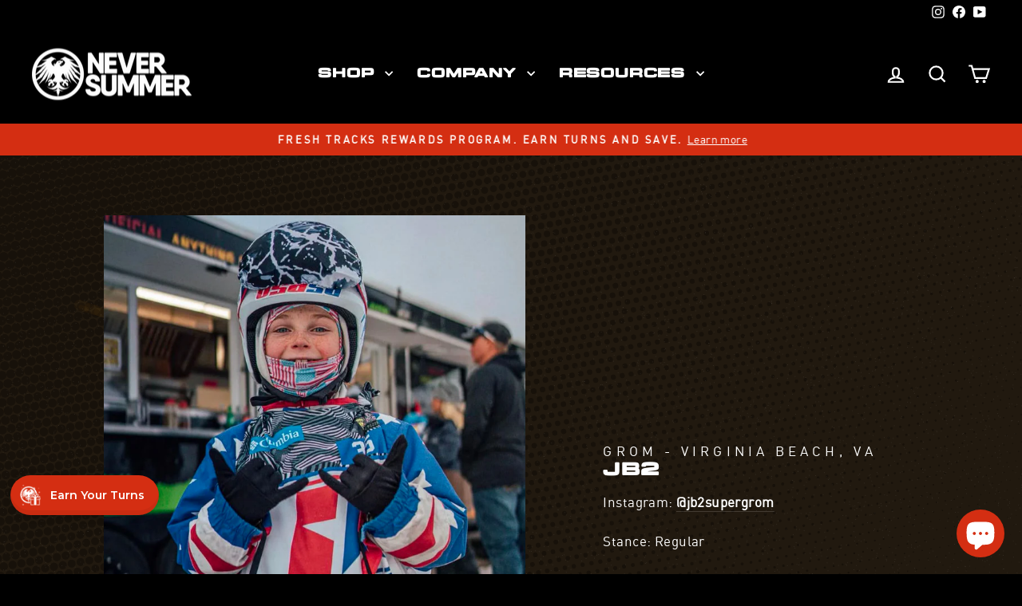

--- FILE ---
content_type: text/javascript
request_url: https://js.convertflow.co/production/websites/67321.js?shop=never-summer-snowboards.myshopify.com
body_size: 116387
content:
	  if (window.convertflow == undefined) {

  // all database calls for needed account data, in one spot
  (function() {

    // define app variable with account data

    function defineApp() {
      window.convertflow = {};
      var app = {
        actions: {},
        admin: {},
        campaigns: {},
        cart: {},
        ctas: {},
        api: {
          ctas: {},
          areas: {}
        },
        elements: {},
        fields: {},
        field_options: {},
        helpers: {},
        sections: {},
        steps: {},
        variants: {},
        visitors: {},
        website: {
          id: 67321,
          data: {"business_type":"ecommerce","form-tracking":"false","last_published":"2024-08-23 00:44:18 +0000","brand_color_dark":"#d42e12","brand_color_light":"#fff","url-identification":"false","brand_color_vibrant":"#000000","brand_font_headline":"inherit","brand_font_paragraph":"inherit","google-analytics-track":"false"},
          brand: "Never summer snowboards",
          privacy_message: "",
          privacy_link: "",
          privacy_link_text: "",
          terms_link: "",
          terms_link_text: "",
          marketing_consent: "Yes, I&#39;d like to receive email communications",
          sms_consent: "By checking this box, you agree to receive recurring automated promotional and personalized marketing text messages (e.g. cart reminders) from {BRAND} at the cell number used when signing up. Consent is not a condition of any purchase. Reply HELP for help and STOP to cancel. Msg frequency varies. Msg & data rates may apply.",
          form_tracking: "false",
          url_identification: "false",
          brand_style: {
            'brand_color_dark': "#d42e12",
            'brand_color_light': "#fff",
            'brand_color_vibrant': "#000000"
          },
          profiles: {},
          powered_by: true,
          currency_character: "$", 
          actions: {},
          conditions: {},
          broadcasts: {},
          ctas: {},
          integrations: {},
          conditions_groups: {}
        }
      }

      app.visitors.uid_cookie = 'cf_' + app.website.id + '_id';
      app.visitors.expiration_cookie = 'cf_' + app.website.id + '_person_time';
      app.visitors.localstorage_prevent = 'cf_' + app.website.id + '_person_storage_prevent';
      app.visitors.localstorage_last_update = 'cf_' + app.website.id + '_person_last_update';
      app.visitors.enrichment_status = {};
      app.visitors.targeting_sync_status = {};
      app.local_person = 'cf_' + app.website.id + '_person';
      app.interface_root = "https://app.convertflow.com/websites/" + app.website.id + "/";
      app.api_root = "https://app.convertflow.co/websites/" + app.website.id + "/";
      app.api_contacts_validate = 'https://convertflow.co/email-validation/';

      app.api_contacts = app.api_root + 'contacts/create';
      app.api_events = app.api_root + 'events/create';
      app.api_visitors = app.api_root + 'visitors/';
      app.powered_by_link = "https://www.convertflow.com/?utm_source=poweredby&utm_medium=cf_referral&utm_campaign=default&utm_term=Never%20summer%20snowboards";
      app.geotargeting = false;
      app.timed = (app.interface_root.indexOf('localhost') > -1 || location.search.indexOf('cfTime=true')) > -1;
      app.services = ["activecampaign","attentive","autopilot","aweber","campaignmonitor","convertkit","customerio","drip","getresponse","googletagmanager","hubspot","infusionsoft","intercom","klaviyo","mailchimp","okendo","omnisend","ontraport","postscript","segment","sendinblue","sendlane","shopify","tatango","wordpress","yotpo"];
      app.live = (window.location.search.indexOf('iframe=true&variant=') == -1);
      app.use_cdn = true;
      app.environment = 'production';
      app.plan_type = "free";

      if ((app.live == true && app.use_cdn == true) || ("" == 'true' && app.website.id !== 0)) {
        app.assets_root = 'https://js.convertflow.co/production/websites/' + app.website.id + '/';
      } else {
        app.assets_root = app.interface_root;
      }

      app.shopify_storefront_token = "f593312d042e4c19977d47df66dfc8b8";
      app.shopify_store_url = "never-summer-snowboards.myshopify.com" || window.Shopify?.shop || window.location.hostname;
      app.yotpo_storefront_token = "";
      app.okendo_storefront_token = "";

      // uses activerecord instance variables^ to set state of account for js app
      var website = app.website;





          var integration = {"id":19176,"integration_type":"Shopify"};
          integration.targeting_sync_parameter = "";
          integration.targeting_sync_tracking = "";
          integration.targeting_sync_id_type = "";
          integration.targeting_sync_version = "v1";
          integration.tracking_info = {};
          integration.action_types = [{"action_type":"Shopify - Create or update customer"},{"action_type":"Shopify - Create or update customer with marketing consent"},{"action_type":"Shopify - Create or update customer with SMS consent"},{"action_type":"Shopify - Add to cart","settings":[{"attribute":"variant_id","input_type":"select","dropdown":"product_variants","label":"Product Variants","placeholder":"Select a product variant","child_setting":{"reset_on_parent_change":true,"attribute":"selling_plan_id","dropdown":"selling_plans","input_type":"select","label":"Selling Plans","placeholder":"Select a selling plan"}}]},{"action_type":"Shopify - Remove from cart","settings":[{"attribute":"variant_id","input_type":"select","dropdown":"product_variants","label":"Product Variants","placeholder":"Select a product variant"}]},{"action_type":"Shopify - Clear cart"},{"action_type":"Shopify - Add a tag","settings":[{"attribute":"tag","input_type":"text","label":"Tag","placeholder":"Tag name"}]},{"action_type":"Shopify - Remove a tag","settings":[{"attribute":"tag","input_type":"text","label":"Tag","placeholder":"Tag name"}]}];
          integration.cms_url = "https://never-summer-snowboards.myshopify.com";


            integration.storefront_token = "f593312d042e4c19977d47df66dfc8b8";


          website.integrations[19176] = integration;

          var cta = {"id":170787,"name":"2025 Snowboard Quiz","options":{"published_at":"2024-08-23T00:44:18+00:00"},"cta_type":"overlay"};
          website.ctas[170787] = cta;





      app.website = website;
      return app;
    }
    var app = defineApp();



    // with app defined and state set, 
    // define the functions of the app, 
    // organized into namespaces
 

    app.actions.groupSameActionTypes = function(actions, only_types = []) {
  return Object.values(actions).reduce((acc, action) => {
    if (only_types.includes(action.action_type)) {
      if (acc[action.action_type]) {
        acc[action.action_type].actions.push(action);
      } else {
        acc[action.action_type] = {
          action_type: action.action_type,
          actions: [action]
        };
      }
    } else {
      acc[action.id] = action;
    }

    return acc;
  }, {});
};

app.actions.mapEventToActions = function(event) {

	var eventTypes = {
    'Complete': ['element_id'],
    'Completion': ['broadcast_id']
  }

  var foreign_keys = eventTypes[event.event_type];

  if (foreign_keys) {
    foreign_keys.forEach(function(foreign_key) {
      if (event[foreign_key]) {
        var contactable_type = foreign_key.replace('_id', '');
        var actions = $cf.map(app.website.actions, function(action) {if (action.contactable_type.toLowerCase() == contactable_type && action.contactable_id == event[foreign_key]) return action});
        let actionsToRun = app.actions.groupSameActionTypes(actions, ['Shopify - Add to cart']);

        Object.values(actionsToRun).forEach(function(action) {
          app.actions.run(action, event);
        });
      }
    })
  }
}


app.actions.run = function(action, event) {

	var integration_type;
	if (action.action_type.indexOf(' - ') > 0) {
		var integration_type = action.action_type.split(' - ')[0];
	}
		
	// convertflow automations
	if (!integration_type) {
		
		if (action.action_type == 'Add a tag') {
			convertflow.person.data.tags = convertflow.person.data.tags || [];
			if (!convertflow.person.data.tags.includes(action.tag_id)) {
				convertflow.person.data.tags.push(action.tag_id);
			}
			app.helpers.compressAndStore(app.local_person, convertflow.person);
		}

		if (action.action_type == 'Remove a tag') {
			convertflow.person.data.tags = convertflow.person.data.tags || [];
			if (convertflow.person.data.tags && convertflow.person.data.tags.includes(action.tag_id)) {
				var tag_index = convertflow.person.data.tags.indexOf(action.tag_id);
				if (tag_index > -1) {
					convertflow.person.data.tags.splice(tag_index, 1);
				}
			}
			app.helpers.compressAndStore(app.local_person, convertflow.person);
		}

		
		if (action.action_type == 'Update custom field' && action.data) {
			var custom_field = action.data['field'];
			var value = action.data['value'];

			if (custom_field && value) {
				convertflow.person.extra = convertflow.person.extra || {};
				convertflow.person.extra[custom_field] = value;
				app.helpers.compressAndStore(app.local_person, convertflow.person);

				$cf('span[data-merge="' + custom_field + '"]').text(value);
			}
		}

		
		if (action.action_type == 'Update score' && action.data) {
			var custom_field = action.data['field'];
			var value = action.data['number'] && app.helpers.isNumeric(action.data['number']) ? parseInt(action.data['number']) : action.data['number'];

			if (custom_field && custom_field !== 'CURRENT_SCORE' && value !== undefined) {
				convertflow.person.extra = convertflow.person.extra || {};
				convertflow.person.extra[custom_field] = value;
				app.helpers.compressAndStore(app.local_person, convertflow.person);

				$cf('span[data-merge="' + custom_field + '"]').text(value);
			}

			if (custom_field == 'CURRENT_SCORE' && value !== undefined) {
				var cta = convertflow.ctas[event.contactable_id];
				var variant;
				if (cta) {
					variant = cta.variants[event.variant_id];
					variant.score = value;
					$cf("div[data-cta-id='" + cta.id + "']").find('span[data-merge="CURRENT_SCORE"]').text(value);
				}
			}
		}

		if ((action.action_type == 'Add to score' || action.action_type == 'Subtract from score') && action.data) {
			var custom_field = action.data['field'];
			var value = action.data['number'] && app.helpers.isNumeric(action.data['number']) ? parseInt(action.data['number']) : undefined;

			if (custom_field && custom_field !== 'CURRENT_SCORE' && value !== undefined) {
				convertflow.person.extra = convertflow.person.extra || {};
				var current_value = convertflow.person.extra[custom_field];
				var isNumeric = current_value !== undefined ? app.helpers.isNumeric(current_value) : false;
				
				if (current_value && isNumeric == true) {

					if (action.action_type == 'Add to score') {
						convertflow.person.extra[custom_field] = parseInt(convertflow.person.extra[custom_field]) + value;
					} else if (action.action_type == 'Subtract from score') {
						convertflow.person.extra[custom_field] = parseInt(convertflow.person.extra[custom_field]) - value;
					}
					
				} else if (!current_value || isNumeric == false) {
					convertflow.person.extra[custom_field] = value;
				}
				
				app.helpers.compressAndStore(app.local_person, convertflow.person);
				$cf('span[data-merge="' + custom_field + '"]').text(convertflow.person.extra[custom_field]);
			}

			if (custom_field == 'CURRENT_SCORE' && value !== undefined) {
				var cta = convertflow.ctas[event.contactable_id];
				var variant;
				if (cta) {
					variant = cta.variants[event.variant_id];
					variant.score = variant.score || 0;

					if (action.action_type == 'Add to score') {
						variant.score = variant.score + value;
					} else if (action.action_type == 'Subtract from score') {
						variant.score = variant.score - value;
					}
					$cf("div[data-cta-id='" + cta.id + "']").find('span[data-merge="CURRENT_SCORE"]').text(variant.score);
				}
			}
		}

	}

  // third party integration automations
  if (integration_type) {
    var integration = $cf.map(app.website.integrations, function (integration) {
      if (integration.integration_type == integration_type) return integration;
    })[0];

    // Check for client-side with storefront integrations first
    if (
      integration_type == "Shopify" &&
      window.convertflow?.app?.shopify_storefront_token &&
      window.convertflow?.app?.shopify_store_url
    ) {
      if (action.action_type == "Shopify - Add to cart") {
        const IntegrationService = new ProductsIntegrationsService(
          integration_type
        );

        let products = [];

        if (action.actions && action.actions.length > 0) {
          action.actions.forEach((nested_action) => {
            if (nested_action.action_type == "Shopify - Add to cart") {

              const selectedPlanId = nested_action.data["selling_plan_id"]
              const parsedPlanId = selectedPlanId ?
                selectedPlanId.includes('gid://shopify/SellingPlan/') ?
                  selectedPlanId : `gid://shopify/SellingPlan/${selectedPlanId}` : undefined

              products.push({
                quantity: 1,
                merchandiseId: `gid://shopify/ProductVariant/${nested_action.data["variant_id"]}`,
                sellingPlanId: parsedPlanId
              });
            }
          });
        }

        IntegrationService.headlessSessionCart().then((cart_session) => {
          new Promise((resolve, reject) => {
            IntegrationService.adapter()
              .addToCart(cart_session?.id, products)
              .then((updatedCart) => {
                console.log("Updated cart:", updatedCart);

                IntegrationService.saveOnCartSession(
                  integration_type,
                  updatedCart
                );
                resolve(updatedCart);
              });
          });
        });
      }

      if (action.action_type == "Shopify - Remove from cart") {
        const IntegrationService = new ProductsIntegrationsService(
          integration_type
        );

        IntegrationService.headlessSessionCart().then((cart_session) => {
          const line_id = cart_session?.lines?.find(
            (line) =>
              line.id ==
              `gid://shopify/ProductVariant/${action.data["variant_id"]}`
          )?.line_id;

          if (line_id) {
            new Promise((resolve, reject) => {
              IntegrationService.adapter()
                .removeFromCart(cart_session.id, [line_id])
                .then((updatedCart) => {
                  IntegrationService.saveOnCartSession(
                    integration_type,
                    updatedCart
                  );
                  resolve(updatedCart);
                });
            });
          } else {
            resolve();
          }
        });
      }

      if (action.action_type == "Shopify - Clear cart") {
        const IntegrationService = new ProductsIntegrationsService(
          integration_type
        );
        IntegrationService.headlessSessionCart(true);

        if (typeof window.Shopify == "object") {
          setTimeout(function () {
            fetch("/cart/clear.js", {
              method: "POST",
              headers: {
                "Content-Type": "application/json",
              },
              body: JSON.stringify({}),
            })
              .then((response) => {
                return response.json();
              })
              .catch((error) => {
                console.error("Error:", error);
              });
          }, 200);
        } else if (integration.cms_url) {
          setTimeout(function () {
            window.location.href = integration.cms_url + "/cart/clear";
          }, 100);
        }
      }
    } else if (integration) {
      if (integration.action_types && integration.action_types.length > 0) {
        const actionType = integration.action_types.filter(
          (actionType) => actionType.action_type == action.action_type
        )[0];

        if (actionType && actionType.settings) {
          actionType.settings
            .filter((setting) => setting.localstorage)
            .forEach((setting) => {
              const array_name = setting.localstorage.target;
              const value = action.data[setting.attribute];
              const targeting_data_key = integration_type.toLowerCase();
              const targeting_data =
                convertflow.person.data[targeting_data_key] || {};

              targeting_data[array_name] = targeting_data[array_name] || [];
              const existingItem = targeting_data[array_name].filter(
                (item) => item["id"] == value + ""
              )[0];

              if (setting.localstorage.action == "add" && !existingItem) {
                const newItem = {
                  id: value,
                };
                targeting_data[array_name].push(newItem);
              } else if (
                setting.localstorage.action == "remove" &&
                existingItem
              ) {
                targeting_data[array_name] = targeting_data[array_name].filter(
                  (item) => item["id"] != value + ""
                );
              }

              convertflow.person.data[targeting_data_key] = targeting_data;
              app.helpers.compressAndStore(app.local_person, convertflow.person);
            });
        }
      }

      if (action.action_type.indexOf("Shopify") > -1) {
        if (action.action_type == "Shopify - Add to cart") {
          if (typeof window.Shopify == "object") {
            let products = [];

            if (action.actions && action.actions.length > 0) {
              action.actions.forEach((nested_action) => {
                if (nested_action.action_type == "Shopify - Add to cart") {
                  products.push({
                    quantity: 1,
                    id: nested_action.data["variant_id"],
                    selling_plan: nested_action.data["selling_plan_id"].replace('gid://shopify/SellingPlan/', '')
                  });
                }
              });
            }

            setTimeout(function () {
              fetch("/cart/add.js", {
                method: "POST",
                headers: {
                  "Content-Type": "application/json",
                },
                body: JSON.stringify({
                  items: products,
                }),
              })
                .then((response) => {
                  return response.json();
                })
                .catch((error) => {
                  console.error("Error:", error);
                });
            }, 200);
          } else if (integration.cms_url) {
            setTimeout(function () {
              window.location.href =
                integration.cms_url + "/cart/add?id=" + action.data["variant_id"];
            }, 100);
          }
        }

        if (action.action_type == "Shopify - Remove from cart") {
          if (typeof window.Shopify == "object") {
            setTimeout(function () {
              fetch("/cart/change.js", {
                method: "POST",
                headers: {
                  "Content-Type": "application/json",
                },
                body: JSON.stringify({
                  quantity: 0,
                  id: action.data["variant_id"],
                }),
              })
                .then((response) => {
                  return response.json();
                })
                .catch((error) => {
                  console.error("Error:", error);
                });
            }, 200);
          } else if (integration.cms_url) {
            setTimeout(function () {
              window.location.href =
                integration.cms_url +
                "/cart/change?id=" +
                action.data["variant_id"] +
                "&quantity=0";
            }, 100);
          }
        }

        if (action.action_type == "Shopify - Clear cart") {
          if (typeof window.Shopify == "object") {
            setTimeout(function () {
              fetch("/cart/clear.js", {
                method: "POST",
                headers: {
                  "Content-Type": "application/json",
                },
                body: JSON.stringify({}),
              })
                .then((response) => {
                  return response.json();
                })
                .catch((error) => {
                  console.error("Error:", error);
                });
            }, 200);
          } else if (integration.cms_url) {
            setTimeout(function () {
              window.location.href = integration.cms_url + "/cart/clear";
            }, 100);
          }
        }
      }

      if (action.action_type.indexOf("Intercom") > -1) {
        if (action.action_type == "Intercom - Trigger messenger") {
          if (typeof window.Intercom == "function") {
            Intercom("showNewMessage");
          }
        }
      }
    }
  }
};

    // loop through live campaigns, check conditions

app.campaigns.initialize = function(website, admin_widget) {

  if (app.timed == true) console.timeEnd('Person load');

  if (window.convertflow.snippetsLoaded == undefined) {
    app.ctas.findSnippets();
  }

  // check site wide conditions
  if ($cf.isEmptyObject(website.conditions) || app.campaigns.checkConditions(website.conditions) == true) {
    website.status = true;

    // loop through priority broadcasts
    $cf.each(website.broadcasts, function(id, broadcast) {

      // get broadcast conditions that are not specific to a CTA
      var conditions = $cf.map(broadcast.conditions, function(condition) {if (condition.cta_id == null && condition.condition_type !== 'If area is') return condition})

      // can we show this broadcast? (check campaign status, conditions and timeframe)
      if (broadcast.quick == false && (app.campaigns.checkConditions(conditions) == true || $cf.isEmptyObject(conditions)) && (broadcast.timeframe == false || (parseInt(broadcast.range_start) < $cf.now() && $cf.now() < parseInt(broadcast.range_end)))) {
        broadcast.status = true;

        // set campaign type for stats association
        broadcast.campaign_type = 'broadcast'

        // check and launch ctas in broadcast
        $cf.each(broadcast.ctas, function(index, cta_id) {
          var cta_conditions = $cf.map(broadcast.conditions, function(condition) {if (condition.cta_id == cta_id && condition.condition_type !== 'If area is') return condition})
          var area_conditions = $cf.map(broadcast.conditions, function(condition) {if (condition.cta_id == cta_id && condition.condition_type == 'If area is') return condition})

          if (($cf.isEmptyObject(cta_conditions) || app.campaigns.checkConditions(cta_conditions) == true) && (app.website.ctas[cta_id].cta_type !== 'inline' || $cf.isEmptyObject(area_conditions) == false)) {
            app.website.ctas[cta_id].status = true;
            app.website.ctas[cta_id].broadcast_id = broadcast.id;
            var cta = app.website.ctas[cta_id]

            // give this broadcast CTA priority over CTAs from other campaign types
            if (cta.cta_type == 'inline') {
              $cf.each(area_conditions, function(index, condition) {
                if (convertflow['areas'][condition.area_id] == undefined) {
                  convertflow['areas'][condition.area_id] = cta_id
                }
              })
            }
            app.ctas.load(cta_id, broadcast)
          }
        })
      }
    })

    // standalone CTA campaigns
    $cf.each(website.broadcasts, function(id, standalone) {

      // check conditions of standalone CTA campaign
      var cta_id = standalone.ctas[0]

      if (standalone.quick == true && app.campaigns.checkConditions(standalone.conditions) == true && cta_id !== undefined) {
        standalone.status = true;

        // inject if it's a popup, if not check that there is an area condition
        if (app.website.ctas[cta_id].cta_type !== 'inline' || $cf.map(standalone.conditions, function(condition) {if (condition.condition_type == 'If area is') return condition}).length > 0) {

          if (app.website.ctas[cta_id].cta_type == 'inline') {
            var area_conditions = $cf.map(standalone.conditions, function(condition) {if (condition.cta_id == cta_id && condition.condition_type == 'If area is') return condition})
            $cf.each(area_conditions, function(index, condition) {
              if (convertflow['areas'][condition.area_id] == undefined) {
                convertflow['areas'][condition.area_id] = cta_id
              }
            })
          }

          // launch CTA
          $cf.each(standalone.ctas, function(index, cta_id) {
            app.ctas.load(cta_id, standalone)
          })
        }
      }
    })
  }

  if (admin_widget !== false) {
    app.admin.initialize(website)
  }
}
    // all of the condition logic in one function
app.campaigns.checkConditions = function (conditions, person, payload) {
  if (
    window.convertflow !== undefined &&
    window.convertflow.person !== undefined
  ) {
    var person = window.convertflow.person;
  } else if (person !== undefined) {
    var person = person;
  } else {
    var person = { data: {} };
  }
  var results = [];
  var outcome = false;

  function reduceURL(url) {
    return app.helpers.cleanURL(url).replace('https://', '').replace('http://', '').replace(/\/+$/, '');
  }

  // loop through conditions, add to results
  $cf.each(conditions, function (id, condition) {
    if (
      condition.condition_type &&
      condition.condition_type !== null &&
      condition.condition_type !== "null" &&
      condition.condition_type !== "If area is"
    ) {
      var operator = condition.operator;
      var result = false;
      var fullurl = window.location.href;
      var service = condition.condition_type
        .split(" ")
        .splice(-1)[0]
        .toLowerCase();

      if (condition.url !== null) {
        var condition_url = reduceURL(condition.url.split('?')[0]);
        var conditionURLFlattened = condition_url.replace('www.', '');

        var current_page = reduceURL(`${window.location.hostname}${window.location.pathname}`);
        var currentPageFlattened = current_page.replace('www.', '');
      }

      var description = {
        id: id,
        condition_type: condition.condition_type,
        value: condition_url,
        current_page: current_page,
        operator: operator,
      };

      // always true
      if (condition.condition_type == "Everywhere") {
        var result = true;
      }

      // condition url equals current page
      if (condition.condition_type == "If page is") {
        if (conditionURLFlattened == currentPageFlattened) {
          var result = true;
        }
        condition.value = conditionURLFlattened;
        description["current_page"] = currentPageFlattened;
      }

      // condition url is not current page
      if (condition.condition_type == "If page is NOT") {
        if (conditionURLFlattened !== currentPageFlattened) {
          var result = true;
        }
        condition.value = conditionURLFlattened;
        description["current_page"] = currentPageFlattened;
      }

      // full url contains keyword
      if (condition.condition_type == "If URL contains") {
        if (fullurl.indexOf(condition.keyword) > -1) {
          var result = true;
        }
        condition.value = condition.keyword;
      }

      // full url does not contain keyword
      if (condition.condition_type == "If URL does NOT contain") {
        if (fullurl.indexOf(condition.keyword) == -1) {
          var result = true;
        }
        condition.value = condition.keyword;
      }

      // if visitors location city matches keyword
      if (condition.condition_type == "If visiting from city") {
        if (
          person.data.location !== undefined &&
          person.data.location["city"] !== undefined &&
          person.data.location["city"]
            .toLowerCase()
            .indexOf(condition.keyword.toLowerCase()) > -1
        ) {
          var result = true;
        }
        condition.value = condition.keyword;
      }

      // if visitors location city does not match keyword
      if (condition.condition_type == "If NOT visiting from city") {
        if (
          person.data.location == undefined ||
          person.data.location["city"] == undefined ||
          person.data.location["city"]
            .toLowerCase()
            .indexOf(condition.keyword.toLowerCase()) == -1
        ) {
          var result = true;
        }
        condition.value = condition.keyword;
      }

      // if visitors location region matches keyword
      if (condition.condition_type == "If visiting from region") {
        if (
          person.data.location !== undefined &&
          person.data.location["regionName"] !== undefined &&
          person.data.location["regionName"]
            .toLowerCase()
            .indexOf(condition.keyword.toLowerCase()) > -1
        ) {
          var result = true;
        }
        condition.value = condition.keyword;
      }

      // if visitors location region does not match keyword
      if (condition.condition_type == "If NOT visiting from region") {
        if (
          person.data.location == undefined ||
          person.data.location["regionName"] == undefined ||
          person.data.location["regionName"]
            .toLowerCase()
            .indexOf(condition.keyword.toLowerCase()) == -1
        ) {
          var result = true;
        }
        condition.value = condition.keyword;
      }

      // if visitors location country matches keyword
      if (condition.condition_type == "If visiting from country") {
        if (
          person.data.location !== undefined &&
          person.data.location["countryCode"] !== undefined &&
          person.data.location["countryCode"].indexOf(condition.country) > -1
        ) {
          var result = true;
        }
        condition.value = condition.country;
      }

      // if visitors location country does not match keyword
      if (condition.condition_type == "If NOT visiting from country") {
        if (
          person.data.location == undefined ||
          person.data.location["countryCode"] == undefined ||
          person.data.location["countryCode"].indexOf(condition.country) == -1
        ) {
          var result = true;
        }
        condition.value = condition.country;
      }

      // if visiting a convertflow page with matching id
      if (condition.condition_type == "If visiting ConvertFlow landing page") {
        var pageCtaOuter = $cf('.convertflow-cta.cf-page').parent();
        var pageCtaId = $cf(pageCtaOuter).attr('data-cta-id') || $cf(pageCtaOuter).attr('cta-id');

        if (
          !condition.condition_cta || 
          condition.condition_cta == pageCtaId
        ) {
          var result = true;
        }
        condition.value = condition.condition_cta;
      }

      // if visitor has viewed CTA
      if (condition.condition_type == "If person has viewed CTA" || condition.condition_type == "If person has viewed campaign") {
        var count = condition.count || 0;

        if (
          person.data.campaigns !== undefined &&
          person.data.campaigns.ctas !== undefined &&
          person.data.campaigns.ctas[condition.condition_cta] !== undefined &&
          person.data.campaigns.ctas[condition.condition_cta]["stats"] !==
            undefined &&
          person.data.campaigns.ctas[condition.condition_cta]["stats"]["View"] !== undefined && 
          typeof person.data.campaigns.ctas[condition.condition_cta]["stats"]["View"] == 'number' && 
          person.data.campaigns.ctas[condition.condition_cta]["stats"]["View"] >= count
        ) {
          var result = true;
        }
        condition.value = "\"" + condition.condition_cta + "\" more than " + count + " times";
      }

      // if visitor has not viewed CTA
      if (condition.condition_type == "If person has NOT viewed CTA" || condition.condition_type == "If person has NOT viewed campaign") {
        var count = condition.count || 0;
        
        if (
          person.data.campaigns == undefined ||
          person.data.campaigns.ctas == undefined ||
          person.data.campaigns.ctas[condition.condition_cta] == undefined ||
          person.data.campaigns.ctas[condition.condition_cta]["stats"] == undefined ||
          person.data.campaigns.ctas[condition.condition_cta]["stats"]["View"] == undefined || 
          typeof person.data.campaigns.ctas[condition.condition_cta]["stats"]["View"] !== 'number' || 
          person.data.campaigns.ctas[condition.condition_cta]["stats"]["View"] < count
        ) {
          var result = true;
        }
        condition.value = "\"" + condition.condition_cta + "\" ";

        if (count > 0) {
          condition.value += count + " times";
        }
      }

      // if visitor has converted with CTA
      if (
        condition.condition_type == "If person has engaged with CTA" ||
        condition.condition_type == "If person has converted with CTA" || 
        condition.condition_type == "If person has converted with campaign"
      ) {
        if (
          person.data.campaigns !== undefined &&
          person.data.campaigns.ctas !== undefined &&
          person.data.campaigns.ctas[condition.condition_cta] !== undefined &&
          person.data.campaigns.ctas[condition.condition_cta]["stats"] !==
            undefined &&
          person.data.campaigns.ctas[condition.condition_cta]["stats"][
            "Complete"
          ] !== undefined
        ) {
          var result = true;
        }
        condition.value = condition.condition_cta;
      }

      // if visitor has not converted with CTA
      if (
        condition.condition_type == "If person has NOT engaged with CTA" ||
        condition.condition_type == "If person has NOT converted with CTA" || 
        condition.condition_type == "If person has NOT converted with campaign"
      ) {
        if (
          person.data.campaigns == undefined ||
          person.data.campaigns.ctas == undefined ||
          person.data.campaigns.ctas[condition.condition_cta] == undefined ||
          person.data.campaigns.ctas[condition.condition_cta]["stats"] ==
            undefined ||
          person.data.campaigns.ctas[condition.condition_cta]["stats"][
            "Complete"
          ] == undefined
        ) {
          var result = true;
        }
        condition.value = condition.condition_cta;
      }

      // if visitor has completed CTA
      if (condition.condition_type == "If person has completed CTA" || condition.condition_type == "If person has completed campaign") {
        if (
          person.data.campaigns !== undefined &&
          person.data.campaigns.ctas !== undefined &&
          person.data.campaigns.ctas[condition.condition_cta] !== undefined &&
          person.data.campaigns.ctas[condition.condition_cta]["stats"] !==
            undefined &&
          person.data.campaigns.ctas[condition.condition_cta]["stats"][
            "Completion"
          ] !== undefined
        ) {
          var result = true;
        }
        condition.value = condition.condition_cta;
      }

      // if visitor has not converted with CTA
      if (condition.condition_type == "If person has NOT completed CTA" || condition.condition_type == "If person has NOT completed campaign") {
        if (
          person.data.campaigns == undefined ||
          person.data.campaigns.ctas == undefined ||
          person.data.campaigns.ctas[condition.condition_cta] == undefined ||
          person.data.campaigns.ctas[condition.condition_cta]["stats"] ==
            undefined ||
          person.data.campaigns.ctas[condition.condition_cta]["stats"][
            "Completion"
          ] == undefined
        ) {
          var result = true;
        }
        condition.value = condition.condition_cta;
      }

      // If person is in visitor segment
      if (condition.condition_type == "If person is in visitor segment") {
        var conditions_group;

        if (condition.data["conditions_group_id"]) {
          var conditions_group =
            app.website.conditions_groups[
              condition.data["conditions_group_id"]
            ];
        }
        if (
          conditions_group &&
          conditions_group.conditions &&
          app.campaigns.checkConditions(conditions_group.conditions) == true
        ) {
          var result = true;
        }
        if (conditions_group) {
          condition.value = conditions_group.name;
        } else {
          condition.value = condition.data["conditions_group_id"];
        }
      }

      // If person is NOT in visitor segment
      if (condition.condition_type == "If person is NOT in visitor segment") {
        var conditions_group;

        if (condition.data["conditions_group_id"]) {
          var conditions_group =
            app.website.conditions_groups[
              condition.data["conditions_group_id"]
            ];
        }
        if (
          !conditions_group ||
          !conditions_group.conditions ||
          app.campaigns.checkConditions(conditions_group.conditions) == false
        ) {
          var result = true;
        }
        if (conditions_group) {
          condition.value = conditions_group.name;
        } else {
          condition.value = condition.data["conditions_group_id"];
        }
      }

      // if visitor is identified as a contact
      if (condition.condition_type == "If person is an identified contact") {
        if (person.email) {
          var result = true;
        }
      }

      // if visitor is identified as a contact
      if (
        condition.condition_type == "If person is NOT an identified contact"
      ) {
        if (!person.email) {
          var result = true;
        }
      }

      // check device by checking screen size
      if (condition.condition_type == "If device type is") {
        if (condition.data.device == "desktop") {
          if ($cf(window).width() > 1024) {
            var result = true;
          }
        } else if (
          condition.data.device.indexOf("mobile") > -1 ||
          condition.data.device.indexOf("tablet") > -1
        ) {
          if ($cf(window).width() < 1025) {
            var result = true;
          }
        }
        condition.value = condition.data.device;
      }

      // if visitor has tag
      if (
        condition.condition_type == "If contact has tag" ||
        condition.condition_type == "If person has tag"
      ) {
        if (
          person.data.tags !== undefined &&
          $cf.grep(person.data.tags, function (s) {
            return s == condition.tag_id;
          }).length > 0
        ) {
          var result = true;
        }
        condition.value = condition.tag_id;
      }

      // if visitor does NOT have tag
      if (
        condition.condition_type == "If contact does NOT have tag" ||
        condition.condition_type == "If person does NOT have tag"
      ) {
        if (
          person.data.tags == undefined ||
          $cf.grep(person.data.tags, function (s) {
            return s == condition.tag_id;
          }).length == 0
        ) {
          var result = true;
        }
        condition.value = condition.tag_id;
      }

      // if visitor has visited page
      if (condition.condition_type == "If person has visited") {
        var count = condition.count || 0;
        
        const historyResult = condition_url &&
          person.data.visits &&
          person.data.visits[condition_url] && 
          typeof person.data.visits[condition_url] == 'number' &&
          person.data.visits[condition_url] >= count;

        const sessionResult = convertflow.session && convertflow.session.urls && typeof convertflow.session.urls == 'object' && convertflow.session.urls.filter((visit) => visit.url && reduceURL(visit.url) == condition_url).length >= count

        if (historyResult || sessionResult) {
          var result = true;
        }
        condition.value = condition_url;

        if (count > 0) {
          condition.value += " " + count + " times";
        }
      }

      // if visitor has NOT visited page
      if (condition.condition_type == "If person has NOT visited") {
        var count = condition.count || 0;

        const historyResult = !condition_url ||
          !person.data.visits ||
          !person.data.visits[condition_url] ||
          typeof person.data.visits[condition_url] !== 'number' ||
          person.data.visits[condition_url] < count;

        const sessionResult = !convertflow.session || !convertflow.session.urls || typeof convertflow.session.urls !== 'object' || convertflow.session.urls.filter((visit) => visit.url && reduceURL(visit.url) == condition_url).length < count

        if (historyResult && sessionResult) {
          var result = true;
        }
        condition.value = condition_url;

        if (count > 0) {
          condition.value += " " + count + " times";
        }
      }

      if (condition.condition_type == "If person has visited URL in session with keyword") {
        var count = condition.count || 0;
        const legacyResult = condition.keyword &&
          person.data.visits &&
          person.data.visits.session && 
          typeof person.data.visits.session == 'object' && 
          Object.keys(person.data.visits.session).filter((url) => url.indexOf(condition.keyword) > -1 && person.data.visits.session[url] >= count).length > 0;

        const newResult = convertflow.session && convertflow.session.urls && typeof convertflow.session.urls == 'object' && convertflow.session.urls.filter((visit) => visit.url && visit.url.indexOf(condition.keyword) > -1).length >= count

        if (newResult || legacyResult) {
          var result = true;
        }
        condition.value = condition.keyword;

        if (count > 0) {
          condition.value += " ? " + count + " times";
        }
      }

      if (condition.condition_type == "If person has NOT visited URL in session with keyword") {
        var count = condition.count || 0;

        const legacyResult = !person.data.visits ||
          !person.data.visits.session ||  
          typeof person.data.visits.session !== 'object' || 
          Object.keys(person.data.visits.session).filter((url) => url.indexOf(condition.keyword) > -1 && person.data.visits.session[url] >= count).length == 0;

        const newResult = !convertflow.session || !convertflow.session.urls || typeof convertflow.session.urls !== 'object' || convertflow.session.urls.filter((visit) => visit.url && visit.url.indexOf(condition.keyword) > -1).length < count

        if (newResult && legacyResult) {
          var result = true;
        }
        condition.value = condition.keyword;

        if (count > 0) {
          condition.value += " ? " + count + " times";
        }
      }

      // If person has more than X page views
      if (condition.condition_type == "If person has more than X page views") {
        const historyResult = person.data.visits !== undefined &&
          person.data.visits.pages !== undefined &&
          person.data.visits.pages > condition.count;

        const sessionResult = convertflow.session && convertflow.session.pages && convertflow.session.pages > condition.count;

        if (historyResult || sessionResult) {
          var result = true;
        }
        condition.value = condition.count;
      }

      // If person has less than X page views
      if (condition.condition_type == "If person has less than X page views") {
        const historyResult = person.data.visits == undefined ||
          person.data.visits.pages == undefined ||
          person.data.visits.pages < condition.count;
        
        const sessionResult = !convertflow.session || !convertflow.session.pages || convertflow.session.pages < condition.count;

        if (historyResult && sessionResult) {
          var result = true;
        }
        condition.value = condition.count;
      }

      // If person has more than X sessions
      if (condition.condition_type == "If person has more than X sessions") {
        const legacyResult = person.data.visits !== undefined &&
          person.data.visits.session !== undefined &&
          person.data.visits.session.sessions !== undefined &&
          person.data.visits.session.sessions > condition.count;

        const newResult = person.data.session && person.data.session.sessions && person.data.session.sessions > condition.count;
        
        if (newResult || legacyResult) {
          var result = true;
        }
        condition.value = condition.count;
      }

      // If person has fewer than X sessions
      if (condition.condition_type == "If person has fewer than X sessions") {
        const legacyResult = person.data.visits == undefined ||
          person.data.visits.session == undefined ||
          person.data.visits.session.sessions == undefined ||
          person.data.visits.session.sessions < condition.count;

        const newResult = !person.data.session || !person.data.session.sessions || person.data.session.sessions < condition.count;

        if (newResult && legacyResult) {
          var result = true;
        }
        condition.value = condition.count;
      }

      // If person has more than X pageviews in current session
      if (
        condition.condition_type ==
        "If person has more than X page views in current session"
      ) {
        const legacyResult = person.data.visits !== undefined &&
          person.data.visits.session !== undefined &&
          person.data.visits.session.pages !== undefined &&
          person.data.visits.session.pages > condition.count;

        const newResult = convertflow.session && convertflow.session.pages && convertflow.session.pages > condition.count;

        if (newResult || legacyResult) {
          var result = true;
        }
        condition.value = condition.count;
      }

      // If person has fewer than X page views in current session
      if (
        condition.condition_type ==
        "If person has fewer than X page views in current session"
      ) {
        const legacyResult = person.data.visits == undefined ||
          person.data.visits.session == undefined ||
          person.data.visits.session.pages == undefined ||
          person.data.visits.session.pages < condition.count;

        const newResult = !convertflow.session || !convertflow.session.pages || convertflow.session.pages < condition.count;

        if (newResult && legacyResult) {
          var result = true;
        }
        condition.value = condition.count;
      }

      // If person had session within last X days
      if (
        condition.condition_type == "If person had session within last X days"
      ) {
        const legacyResult = person.data.visits !== undefined &&
          person.data.visits.session !== undefined &&
          person.data.visits.session.previous !== undefined &&
          app.helpers.parseDate(person.data.visits.session.previous) >=
            Date.parse(new Date()) - condition.count * 24 * 60 * 60 * 1000;

        const newResult = convertflow.session && convertflow.session.previous && app.helpers.parseDate(convertflow.session.previous) >=
            Date.parse(new Date()) - condition.count * 24 * 60 * 60 * 1000;

        if (newResult || legacyResult) {
          var result = true;
        }
        condition.value = condition.count;
      }

      // If person has NOT had session within last X days
      if (
        condition.condition_type ==
        "If person has NOT had session within last X days"
      ) {
        const legacyResult = person.data.visits == undefined ||
          person.data.visits.session == undefined ||
          person.data.visits.session.previous == undefined ||
          app.helpers.parseDate(person.data.visits.session.previous) <=
            Date.parse(new Date()) - condition.count * 24 * 60 * 60 * 1000;

        const newResult = !convertflow.session || !convertflow.session.previous || app.helpers.parseDate(convertflow.session.previous) <= Date.parse(new Date()) - condition.count * 24 * 60 * 60 * 1000;

        if (newResult && legacyResult) {
          var result = true;
        }
        condition.value = condition.count;
      }

      // If current session is more than X minutes
      if (
        condition.condition_type == "If current session is more than X minutes"
      ) {
        const legacyResult = person.data.visits !== undefined &&
          person.data.visits.session !== undefined &&
          person.data.visits.session.current !== undefined &&
          app.helpers.parseDate(person.data.visits.session.current) <=
            Date.parse(new Date()) - condition.count * 60 * 1000;

        const newResult = convertflow.session && convertflow.session.current && app.helpers.parseDate(convertflow.session.current) <= Date.parse(new Date()) - condition.count * 60 * 1000;
        
        if (newResult || legacyResult) {
          var result = true;
        }
        condition.value = condition.count;
      }

      // If current session is less than X minutes
      if (
        condition.condition_type == "If current session is less than X minutes"
      ) {
        const legacyResult = person.data.visits == undefined ||
          person.data.visits.session == undefined ||
          person.data.visits.session.current == undefined ||
          app.helpers.parseDate(person.data.visits.session.current) >=
            Date.parse(new Date()) - condition.count * 60 * 1000;

        const newResult = !convertflow.session || !convertflow.session.current || app.helpers.parseDate(convertflow.session.current) >= Date.parse(new Date()) - condition.count * 60 * 1000;

        if (newResult && legacyResult) {
          var result = true;
        }
        condition.value = condition.count;
      }

      // If cookie value contains keyword
      if (condition.condition_type == "If cookie value contains keyword") {
        if (
          app.helpers.getCookie(condition.url) &&
          condition.keyword &&
          app.helpers.getCookie(condition.url).indexOf(condition.keyword) > -1
        ) {
          var result = true;
        }
        condition.value = condition.url + " ? " + condition.keyword;
      }

      // If cookie value does NOT contain keyword
      if (
        condition.condition_type == "If cookie value does NOT contain keyword"
      ) {
        if (
          !app.helpers.getCookie(condition.url) ||
          !condition.keyword ||
          app.helpers.getCookie(condition.url).indexOf(condition.keyword) == -1
        ) {
          var result = true;
        }
        condition.value = condition.url + " ? " + condition.keyword;
      }

      // If global variable value contains keyword
      if (
        condition.condition_type == "If global variable value contains keyword"
      ) {
        if (
          condition.url &&
          condition.keyword &&
          (app.helpers.nestedGet(window, condition.url, "") + "").indexOf(
            condition.keyword
          ) > -1
        ) {
          var result = true;
        }
        condition.value = condition.url + " ? " + condition.keyword;
      }

      // If global variable value does NOT contain keyword
      if (
        condition.condition_type ==
        "If global variable value does NOT contain keyword"
      ) {
        if (
          !condition.url ||
          !condition.keyword ||
          !app.helpers.nestedGet(window, condition.url) ||
          (app.helpers.nestedGet(window, condition.url, "") + "").indexOf(
            condition.keyword
          ) == -1
        ) {
          var result = true;
        }
        condition.value = condition.url + " ? " + condition.keyword;
      }

      // If function returns value containing keyword
      // If function does NOT return value containing keyword

      // if visitor has visited with a URL parameter matching value
      if (
        condition.condition_type == "If person has visited with URL parameter"
      ) {
        const historyResult = person.data.params !== undefined &&
          (person.data.params[condition.url] == condition.keyword ||
            fullurl.indexOf(condition.url + "=" + condition.keyword) > -1);

        const sessionResult = convertflow.session && convertflow.session.urls && typeof convertflow.session.urls == 'object' && convertflow.session.urls.filter((visit) => visit.url && visit.url.indexOf(`${condition.url}=${condition.keyword}`) > -1).length > 0

        if (historyResult || sessionResult) {
          var result = true;
        }
        condition.value =
          "'" + condition.url + "' = '" + condition.keyword + "'";
      }

      // if visitor has NOT visited with a URL parameter matching value
      if (
        condition.condition_type ==
        "If person has NOT visited with URL parameter"
      ) {
        const historyResult = person.data.params == undefined ||
          (person.data.params[condition.url] !== condition.keyword &&
            fullurl.indexOf(condition.url + "=" + condition.keyword) == -1);

        const sessionResult = !convertflow.session || !convertflow.session.urls || typeof convertflow.session.urls !== 'object' || convertflow.session.urls.filter((visit) => visit.url && visit.url.indexOf(`${condition.url}=${condition.keyword}`) > -1).length < 1

        if (historyResult && sessionResult) {
          var result = true;
        }
        condition.value =
          "'" + condition.url + "' = '" + condition.keyword + "'";
      }

      // if visitors referral sources contain
      if (condition.condition_type == "If referral source contains") {
        const historyResult = person.data.sources !== undefined &&
          $cf.grep(person.data.sources, function (s) {
            return (
              s !== undefined && s !== null && s.indexOf(condition.keyword) > -1
            );
          }).length > 0;

        const sessionResult = convertflow.session && convertflow.session.attribution && convertflow.session.attribution.referral_source && convertflow.session.attribution.referral_source.indexOf(condition.keyword) > -1
        const profileResult = convertflow.person && convertflow.person.referral_source && convertflow.person.referral_source.indexOf(condition.keyword) > -1;

        if (historyResult || sessionResult || profileResult) {
          var result = true;
        }
        condition.value = condition.keyword;
      }

      // if visitors referral sources contain
      if (condition.condition_type == "If referral source does NOT contain") {
        const historyResult = person.data.sources == undefined ||
          $cf.grep(person.data.sources, function (s) {
            return (
              s !== undefined && s !== null && s.indexOf(condition.keyword) > -1
            );
          }).length == 0;
        
        const sessionResult = !convertflow.session || !convertflow.session.attribution || !convertflow.session.attribution.referral_source || convertflow.session.attribution.referral_source.indexOf(condition.keyword) == -1;
        const profileResult = !convertflow.person || !convertflow.person.referral_source || convertflow.person.referral_source.indexOf(condition.keyword) == -1;

        if (historyResult && sessionResult && profileResult) {
          var result = true;
        }
        condition.value = condition.keyword;
      }

      // if visitors contact field values contain keyword
      if (condition.condition_type == "If contact field value contains") {
        if (
          person[condition.data["attribute"]] &&
          person[condition.data["attribute"]].indexOf(condition.keyword) > -1
        ) {
          var result = true;
        }
        condition.value =
          condition.data["attribute"] + " ? " + condition.keyword;
      }

      // if visitors contact field value does NOT contain keyword
      if (
        condition.condition_type == "If contact field value does NOT contain"
      ) {
        if (
          !person[condition.data["attribute"]] ||
          person[condition.data["attribute"]].indexOf(condition.keyword) == -1
        ) {
          var result = true;
        }
        condition.value =
          condition.data["attribute"] + " ? " + condition.keyword;
      }

      // if visitors custom field values contain keyword
      if (condition.condition_type == "If custom field value contains") {
        if (
          person.extra !== undefined &&
          person.extra !== null &&
          person.extra[condition.data.slug] !== undefined &&
          person.extra[condition.data.slug].indexOf(condition.keyword) > -1
        ) {
          var result = true;
        }
        condition.value = condition.data.slug + " ? " + condition.keyword;
      }

      // if visitors custom field values do NOT contain keyword
      if (
        condition.condition_type == "If custom field value does NOT contain"
      ) {
        if (
          person.extra == undefined ||
          person.extra[condition.data.slug] == undefined ||
          person.extra[condition.data.slug].indexOf(condition.keyword) == -1
        ) {
          var result = true;
        }
        condition.value = condition.data.slug + " ? " + condition.keyword;
      }

      // if visitors custom field is an integer greater than provided value
      if (condition.condition_type == "If custom field is greater than") {
        if (
          person.extra !== undefined &&
          person.extra !== null &&
          person.extra[condition.data.slug] !== undefined && 
          app.helpers.isNumeric(person.extra[condition.data.slug]) && 
          app.helpers.isNumeric(condition.keyword) && 
          parseInt(person.extra[condition.data.slug]) > parseInt(condition.keyword)
        ) {
          var result = true;
        }
        condition.value = condition.data.slug + " > " + condition.keyword;
      }

      // if visitors custom field is less than provided value
      if (
        condition.condition_type == "If custom field is less than"
      ) {
        if (
          person.extra !== undefined &&
          person.extra !== null &&
          person.extra[condition.data.slug] !== undefined && 
          app.helpers.isNumeric(person.extra[condition.data.slug]) && 
          app.helpers.isNumeric(condition.keyword) && 
          parseInt(person.extra[condition.data.slug]) < parseInt(condition.keyword)
        ) {
          var result = true;
        }
        condition.value = condition.data.slug + " < " + condition.keyword;
      }

      // if visitor has certain tag in specific integration
      if (
        condition.condition_type.indexOf("If person has tag in") > -1 ||
        condition.condition_type.indexOf("If person has tag value in") > -1
      ) {
        if (
          person.data[service] !== undefined &&
          person.data[service]["tags"] !== undefined &&
          $cf.grep(person.data[service]["tags"], function (s) {
            return (
              s.id == condition.data.tag_id.replace("&#39;", "'").toString()
            );
          }).length > 0
        ) {
          var result = true;
        }
        condition.value = condition.data.tag_id.toString();
      }

      // if visitor does NOT have certain tag in specific integration
      if (
        condition.condition_type.indexOf("If person doesn't have tag in") >
          -1 ||
        condition.condition_type.indexOf(
          "If person doesn't have tag value in"
        ) > -1
      ) {
        if (
          person.data[service] == undefined ||
          person.data[service]["tags"] == undefined ||
          $cf.grep(person.data[service]["tags"], function (s) {
            return (
              s.id == condition.data.tag_id.replace("&#39;", "'").toString()
            );
          }).length == 0
        ) {
          var result = true;
        }
        condition.value = condition.data.tag_id.toString();
      }

      // if visitor is subscribed to a list in specific integration
      if (
        condition.condition_type.indexOf("If person is subscribed to list in") >
          -1 ||
        condition.condition_type.indexOf(
          "If person is subscribed to campaign in"
        ) > -1
      ) {
        if (
          person.data[service] !== undefined &&
          person.data[service]["lists"] !== undefined &&
          $cf.grep(person.data[service]["lists"], function (s) {
            return s.id == condition.data.list_id.toString();
          }).length > 0
        ) {
          var result = true;
        }
        condition.value = condition.data.list_id.toString();
      }

      // if visitor is NOT subscribed to a list in specific integration
      if (
        condition.condition_type.indexOf(
          "If person is NOT subscribed to list in"
        ) > -1 ||
        condition.condition_type.indexOf(
          "If person is NOT subscribed to campaign in"
        ) > -1
      ) {
        if (
          person.data[service] == undefined ||
          person.data[service]["lists"] == undefined ||
          $cf.grep(person.data[service]["lists"], function (s) {
            return s.id == condition.data.list_id.toString();
          }).length == 0
        ) {
          var result = true;
        }
        condition.value = condition.data.list_id.toString();
      }

      // if visitor belongs to group in specific integration
      if (condition.condition_type.indexOf("If person is in group in") > -1) {
        var group_id = condition.data.group_id || condition.data.tag_id;

        if (
          person.data[service] !== undefined &&
          person.data[service]["groups"] !== undefined &&
          $cf.grep(person.data[service]["groups"], function (s) {
            return s.id == group_id.replace("&#39;", "'").toString();
          }).length > 0
        ) {
          var result = true;
        }
        condition.value = group_id.toString();
      }

      // if visitor does NOT belong to group in specific integration
      if (
        condition.condition_type.indexOf("If person is NOT in group in") > -1
      ) {
        var group_id = condition.data.group_id || condition.data.tag_id;

        if (
          person.data[service] == undefined ||
          person.data[service]["groups"] == undefined ||
          $cf.grep(person.data[service]["groups"], function (s) {
            return s.id == group_id.replace("&#39;", "'").toString();
          }).length == 0
        ) {
          var result = true;
        }
        condition.value = group_id.toString();
      }

      // if visitor is a member of a segment in specific integration
      if (
        condition.condition_type.indexOf("If person is a member of segment") >
        -1
      ) {
        if (
          person.data[service] !== undefined &&
          person.data[service]["segments"] !== undefined &&
          $cf.grep(person.data[service]["segments"], function (s) {
            return s.id == condition.data.segment_id.toString();
          }).length > 0
        ) {
          var result = true;
        }
        condition.value = condition.data.segment_id.toString();
      }

      // if visitor is NOT a member of a segment in specific integration
      if (
        condition.condition_type.indexOf(
          "If person is NOT a member of segment"
        ) > -1
      ) {
        if (
          person.data[service] == undefined ||
          person.data[service]["segments"] == undefined ||
          $cf.grep(person.data[service]["segments"], function (s) {
            return s.id == condition.data.segment_id.toString();
          }).length == 0
        ) {
          var result = true;
        }
        condition.value = condition.data.segment_id.toString();
      }

      // if visitor is in workflow in specific integration
      if (
        condition.condition_type.indexOf("If person is in workflow in") > -1
      ) {
        if (
          person.data[service] !== undefined &&
          person.data[service]["workflows"] !== undefined &&
          $cf.grep(person.data[service]["workflows"], function (s) {
            return s.id == condition.data.workflow.toString();
          }).length > 0
        ) {
          var result = true;
        }
        condition.value = condition.data.workflow.toString();
      }

      // if visitor is NOT in workflow in specific integration
      if (
        condition.condition_type.indexOf("If person is NOT in workflow in") > -1
      ) {
        if (
          person.data[service] == undefined ||
          person.data[service]["workflows"] == undefined ||
          $cf.grep(person.data[service]["workflows"], function (s) {
            return s.id == condition.data.workflow.toString();
          }).length == 0
        ) {
          var result = true;
        }
        condition.value = condition.data.workflow.toString();
      }

      // if visitor has lifecycle stage contact property value
      if (
        condition.condition_type.indexOf("If person is in lifecycle stage in") >
        -1
      ) {
        if (
          person.data[service] !== undefined &&
          person.data[service]["properties"] !== undefined &&
          $cf.grep(person.data[service]["properties"], function (p) {
            return (
              p.property == "lifecyclestage" &&
              p.value == condition.data.lifecycle_stage.toString()
            );
          }).length > 0
        ) {
          var result = true;
        }
        condition.value = condition.data.lifecycle_stage.toString();
      }

      // if visitor does NOT have lifecycle stage contact property value
      if (
        condition.condition_type.indexOf(
          "If person is NOT in lifecycle stage in"
        ) > -1
      ) {
        if (
          person.data[service] == undefined ||
          person.data[service]["properties"] == undefined ||
          $cf.grep(person.data[service]["properties"], function (p) {
            return (
              p.property == "lifecyclestage" &&
              p.value == condition.data.lifecycle_stage.toString()
            );
          }).length == 0
        ) {
          var result = true;
        }
        condition.value = condition.data.lifecycle_stage.toString();
      }

      // if visitor has submitted form in integration
      if (
        condition.condition_type.indexOf("If person has submitted form in") > -1
      ) {
        if (
          person.data[service] !== undefined &&
          person.data[service]["forms"] !== undefined &&
          $cf.grep(person.data[service]["forms"], function (f) {
            return f.name == condition.data.form.toString();
          }).length > 0
        ) {
          var result = true;
        }
        condition.value = condition.data.form.toString();
      }

      // if visitor has NOT submitted form in integration
      if (
        condition.condition_type.indexOf("If person did NOT submit form in") >
        -1
      ) {
        if (
          person.data[service] == undefined ||
          person.data[service]["forms"] == undefined ||
          $cf.grep(person.data[service]["forms"], function (f) {
            return f.name == condition.data.form.toString();
          }).length == 0
        ) {
          var result = true;
        }
        condition.value = condition.data.form.toString();
      }

      // if visitor has contact property value that matches in integration
      if (
        condition.condition_type.indexOf(
          "If contact property value matches in"
        ) > -1 ||
        condition.condition_type.indexOf(
          "If person has custom field value in"
        ) > -1
      ) {
        if (
          person.data[service] !== undefined &&
          person.data[service]["properties"] !== undefined &&
          $cf.grep(person.data[service]["properties"], function (p) {
            return (
              p.property == condition.data.property_type &&
              p.value == condition.data.property
            );
          }).length > 0
        ) {
          var result = true;
        }
        condition.value =
          condition.data.property_type + " = " + condition.data.property;
      }

      // if visitor does NOT have contact property value that matches in integration
      if (
        condition.condition_type.indexOf(
          "If contact property value does NOT match in"
        ) > -1 ||
        condition.condition_type.indexOf(
          "If person doesn't have custom field value in"
        ) > -1
      ) {
        if (
          person.data[service] == undefined ||
          person.data[service]["properties"] == undefined ||
          $cf.grep(person.data[service]["properties"], function (p) {
            return (
              p.property == condition.data.property_type &&
              p.value == condition.data.property
            );
          }).length == 0
        ) {
          var result = true;
        }
        condition.value =
          condition.data.property_type + " != " + condition.data.property;
      }

      // if visitor has contact property value contains keyword in integration
      if (
        condition.condition_type.indexOf(
          "If contact property value contains in"
        ) > -1
      ) {
        if (
          person.data[service] !== undefined &&
          person.data[service]["properties"] !== undefined &&
          $cf.grep(person.data[service]["properties"], function (p) {
            return (
              p.property == condition.data.property_type &&
              p.value.indexOf(condition.data.property) > -1
            );
          }).length > 0
        ) {
          var result = true;
        }
        condition.value =
          condition.data.property_type + " ? " + condition.data.property;
      }

      // if visitor does NOT have contact property value contains keyword in integration
      if (
        condition.condition_type.indexOf(
          "If contact property value does NOT contain in"
        ) > -1
      ) {
        if (
          person.data[service] == undefined ||
          person.data[service]["properties"] == undefined ||
          $cf.grep(person.data[service]["properties"], function (p) {
            return (
              p.property == condition.data.property_type &&
              p.value.indexOf(condition.data.property) > -1
            );
          }).length == 0
        ) {
          var result = true;
        }
        condition.value =
          condition.data.property_type + " ? " + condition.data.property;
      }

      // if visitor has contact property value matches keyword in integration
      if (
        condition.condition_type.indexOf("If person has field value in") > -1
      ) {
        if (
          person.data[service] !== undefined &&
          person.data[service]["properties"] !== undefined &&
          $cf.grep(person.data[service]["properties"], function (p) {
            return (
              p.id == condition.data.property_type &&
              p.value == condition.data.property
            );
          }).length > 0
        ) {
          var result = true;
        }
        condition.value =
          condition.data.property_type + " = " + condition.data.property;
      }

      // if visitor does NOT have contact property value matching keyword in integration
      if (
        condition.condition_type.indexOf(
          "If person doesn't have field value in"
        ) > -1
      ) {
        if (
          person.data[service] == undefined ||
          person.data[service]["properties"] == undefined ||
          $cf.grep(person.data[service]["properties"], function (p) {
            return (
              p.id == condition.data.property_type &&
              p.value == condition.data.property
            );
          }).length == 0
        ) {
          var result = true;
        }
        condition.value =
          condition.data.property_type + " != " + condition.data.property;
      }

      // if visitor has contact property value containing keyword in integration
      if (
        condition.condition_type.indexOf("If custom field contains value in") >
        -1
      ) {
        if ((
            person.data[service] !== undefined &&
            person.data[service]["fields"] !== undefined &&
            $cf.grep(person.data[service]["fields"], function (field) {
              return (
                field.id == condition.data.field &&
                field.value &&
                field.value.indexOf(condition.data.value) > -1
              );
            }).length > 0
          ) || (
            person.data[service] !== undefined &&
            person.data[service]["properties"] !== undefined &&
            $cf.grep(person.data[service]["properties"], function (p) {
              return (
                p.id == condition.data.property_type &&
                p.value &&
                p.value.indexOf(condition.data.property) > -1
              );
            }).length > 0
          )
        ) {
          var result = true;
        }
        condition.value =
          (condition.data.field || condition.data.property_type) + " ? " + (condition.data.value || condition.data.property);
      }

      // if visitor does NOT have contact property value matching keyword in integration
      if (
        condition.condition_type.indexOf(
          "If custom field does NOT contain value in"
        ) > -1
      ) {
        if ((
          person.data[service] == undefined ||
          person.data[service]["fields"] == undefined ||
          $cf.grep(person.data[service]["fields"], function (field) {
            return (
              field.id == condition.data.field &&
              field.value &&
              field.value.indexOf(condition.data.value) > -1
            );
          }).length == 0
        ) && (
          person.data[service] == undefined ||
          person.data[service]["properties"] == undefined ||
          $cf.grep(person.data[service]["properties"], function (p) {
            return (
              p.id == condition.data.property_type &&
              p.value &&
              p.value.indexOf(condition.data.property) > -1
            );
          }).length == 0
        )) {
          var result = true;
        }
        condition.value =
          (condition.data.field || condition.data.property_type) + " ? " + (condition.data.value || condition.data.property);
      }

      // check if body class for wordpress page and page ID match
      if (condition.condition_type == "If visiting WordPress page") {
        if (
          $cf("body").hasClass("page") &&
          (condition.data.page_id == "All" ||
            $cf("body").hasClass("page-id-" + condition.data.page_id))
        ) {
          var result = true;
        }
        condition.value = condition.data.page_id;
      }

      // check if check body class for wordpress page and page ID do NOT match
      if (condition.condition_type == "If NOT visiting WordPress page") {
        if (
          $cf("body").hasClass("page") == false ||
          (condition.data.page_id !== "All" &&
            $cf("body").hasClass("page-id-" + condition.data.page_id) == false)
        ) {
          var result = true;
        }
        condition.value = condition.data.page_id;
      }

      // check if body class for wordpress post and post ID match
      if (condition.condition_type == "If visiting WordPress post") {
        if (
          $cf("body").hasClass("single-post") &&
          (condition.data.post_id == "All" ||
            $cf("body").hasClass("postid-" + condition.data.post_id))
        ) {
          var result = true;
        }
        condition.value = condition.data.post_id;
      }

      // check if body class for wordpress post and post ID do NOT match
      if (condition.condition_type == "If NOT visiting WordPress post") {
        if (
          $cf("body").hasClass("single-post") == false ||
          (condition.data.post_id !== "All" &&
            $cf("body").hasClass("postid-" + condition.data.post_id) == false)
        ) {
          var result = true;
        }
        condition.value = condition.data.post_id;
      }

      // check if body class for wordpress category ID match
      if (condition.condition_type == "If visiting WordPress category") {
        if (
          $cf("body").hasClass("category-" + condition.data.category_id) ||
          ($cf("body").hasClass("single-post") &&
            $cf(".post")
              .first()
              .hasClass("category-" + condition.data.category_id))
        ) {
          var result = true;
        }
        condition.value = condition.data.category_id;
      }

      // check if body class for wordpress category ID do NOT match
      if (condition.condition_type == "If NOT visiting WordPress category") {
        if (
          $cf("body").hasClass("category-" + condition.data.category_id) ==
            false &&
          ($cf("body").hasClass("single-post") &&
            $cf(".post")
              .first()
              .hasClass("category-" + condition.data.category_id)) == false
        ) {
          var result = true;
        }
        condition.value = condition.data.category_id;
      }

      // check if body class for wordpress tag ID match
      if (condition.condition_type == "If WordPress post has tag") {
        if (
          $cf("body").hasClass("tag-" + condition.data.tag_id) ||
          ($cf("body").hasClass("single-post") &&
            $cf(".post")
              .first()
              .hasClass("tag-" + condition.data.tag_id))
        ) {
          var result = true;
        }
        condition.value = condition.data.tag_id;
      }

      // check if body class for wordpress tag ID do NOT match
      if (condition.condition_type == "If WordPress post does NOT have tag") {
        if (
          $cf("body").hasClass("tag-" + condition.data.tag_id) == false &&
          ($cf("body").hasClass("single-post") &&
            $cf(".post")
              .first()
              .hasClass("tag-" + condition.data.tag_id)) ==
            false
        ) {
          var result = true;
        }
        condition.value = condition.data.tag_id;
      }

      // check if body class has logged in class
      if (condition.condition_type == "If person is logged into WordPress") {
        if ($cf("body").hasClass("logged-in")) {
          var result = true;
        }
      }

      // check if body class has logged in class
      if (
        condition.condition_type == "If person is NOT logged into WordPress"
      ) {
        if ($cf("body").hasClass("logged-in") == false) {
          var result = true;
        }
      }

      // if custom field selection contains
      if (
        condition.condition_type.indexOf("If CTA custom field contains") > -1 ||
        condition.condition_type.indexOf("If form custom field contains") > -1 || 
        condition.condition_type == "If custom field contains"
      ) {
        if (
          person.extra !== undefined &&
          condition.data !== null &&
          condition.data.slug !== undefined &&
          condition.keyword !== null &&
          person.extra[condition.data.slug] !== undefined &&
          person.extra[condition.data.slug].indexOf(condition.keyword) > -1
        ) {
          var result = true;
        }
        if (condition.data !== null) {
          condition.value = condition.data.slug + " ? " + condition.keyword;
        }
      }

      // if custom field selection does NOT contain
      if (
        condition.condition_type.indexOf("If CTA custom field does NOT contain") > -1 ||
        condition.condition_type.indexOf("If form custom field does NOT contain") > -1 || 
        condition.condition_type == "If custom field does NOT contain"
      ) {
        if (
          person.extra == undefined ||
          condition.data == undefined ||
          condition.data.slug == undefined ||
          condition.keyword == undefined ||
          person.extra[condition.data.slug] == undefined ||
          person.extra[condition.data.slug].indexOf(condition.keyword) == -1
        ) {
          var result = true;
        }
        if (condition.data !== null) {
          condition.value = condition.data.slug + " ? " + condition.keyword;
        }
      }

      // If CTA survey selection matches
      if (
        condition.condition_type.indexOf("If CTA survey selection matches") > -1 ||
        condition.condition_type.indexOf("If survey selection matches") > -1 || 
        condition.condition_type == "If answer to question is"
      ) {
        if (
          person.extra !== undefined &&
          condition.data !== null &&
          condition.data.slug !== undefined &&
          condition.keyword !== null &&
          person.extra[condition.data.slug] !== undefined &&
          (person.extra[condition.data.slug] == condition.keyword || (person.extra[condition.data.slug].split(', ').includes(condition.keyword)))
        ) {
          var result = true;
        }
        if (condition.data !== null) {
          condition.value = condition.data.slug + " == " + condition.keyword;
        }
      }

      // If CTA survey selection does NOT match
      if (
        condition.condition_type.indexOf("If CTA survey selection does NOT match") > -1 ||
        condition.condition_type.indexOf("If survey selection does NOT match") > -1 || 
        condition.condition_type == "If answer to question is NOT"
      ) {
        if (
          person.extra == undefined ||
          condition.data == undefined ||
          condition.data.slug == undefined ||
          condition.keyword == undefined ||
          person.extra[condition.data.slug] == undefined ||
          (person.extra[condition.data.slug] !== condition.keyword && person.extra[condition.data.slug].split(', ').includes(condition.keyword) == false)
        ) {
          var result = true;
        }
        if (condition.data !== null) {
          condition.value = condition.data.slug + " != " + condition.keyword;
        }
      }


      // if variant's current score is greater than provided value
      if (condition.condition_type == "If current score is greater than") {
        if (
          payload && 
          payload.variant && 
          payload.variant.score !== undefined && 
          app.helpers.isNumeric(condition.keyword) && 
          payload.variant.score > parseInt(condition.keyword)
        ) {
          var result = true;
        }
        condition.value = "Current score > " + condition.keyword;
      }

      // if variant's current score is less than provided value
      if (condition.condition_type == "If current score is less than") {
        if (
          payload && 
          payload.variant && 
          payload.variant.score !== undefined && 
          app.helpers.isNumeric(condition.keyword) && 
          payload.variant.score < parseInt(condition.keyword)
        ) {
          var result = true;
        }
        condition.value = "Current score < " + condition.keyword;
      }

      // if variant's current answers are mostly the selected letter
      if (condition.condition_type == "If quiz answers are mostly") {
        if (
          payload && 
          payload.variant && 
          payload.variant.current_answers && 
          typeof payload.variant.current_answers == 'object' && 
          payload.variant.current_answers.length > 0
        ) {
          let letter = condition.keyword;
          let letterPosition = letter.charCodeAt(0) - 65 + 1;
          
          let currentAnswers = payload.variant.current_answers;
          let positions = currentAnswers.map((field) => field.answers.map((answer) => answer.position)).flat();
          let mostFrequent = app.helpers.findMostFrequent(positions);

          if (letterPosition == mostFrequent) {
            var result = true;
          }
        }
        condition.value = `If quiz answers are mostly ${condition.keyword}`;
      }

      // if variant's current answers are NOT mostly the selected letter
      if (condition.condition_type == "If quiz answers are NOT mostly") {
        if (
          !payload || 
          !payload.variant ||
          !payload.variant.current_answers ||
          typeof payload.variant.current_answers !== 'object' ||
          payload.variant.current_answers.length == 0
        ) {
          var result = true;

        } else {
          let letter = condition.keyword;
          let letterPosition = letter.charCodeAt(0) - 65 + 1;
          
          let currentAnswers = payload.variant.current_answers;
          let positions = currentAnswers.map((field) => field.answers.map((answer) => answer.position)).flat();
          let mostFrequent = app.helpers.findMostFrequent(positions);

          if (letterPosition !== mostFrequent) {
            var result = true;
          }
        }
        condition.value = `If quiz answers are NOT mostly ${condition.keyword}`;
      }

      // If person has purchased product in connected shopping cart
      if (
        condition.condition_type.indexOf("If person has purchased product in") >
        -1
      ) {
        if (
          person.data[service] !== undefined &&
          person.data[service]["purchases"] !== undefined &&
          $cf.grep(person.data[service]["purchases"], function (s) {
            return s.id == condition.data.product_variant_id;
          }).length > 0
        ) {
          var result = true;
        }
        condition.value = condition.data.product_variant_id;
      }

      // If person has NOT purchased product in connected shopping cart
      if (
        condition.condition_type.indexOf(
          "If person has NOT purchased product in"
        ) > -1
      ) {
        if (
          person.data[service] == undefined ||
          person.data[service]["purchases"] == undefined ||
          $cf.grep(person.data[service]["purchases"], function (s) {
            return s.id == condition.data.product_variant_id;
          }).length == 0
        ) {
          var result = true;
        }
        condition.value = condition.data.product_variant_id;
      }

      // check if person has completed CTA step
      if (condition.condition_type == "If current step has been completed") {
        if (
          person.data !== undefined &&
          person.data["campaigns"] !== undefined &&
          person.data["campaigns"]["ctas"] !== undefined &&
          person.data["campaigns"]["ctas"] !== undefined &&
          person.data["campaigns"]["ctas"][condition.data["cta_id"]] !==
            undefined &&
          person.data["campaigns"]["ctas"][condition.data["cta_id"]][
            "variants"
          ] !== undefined &&
          person.data["campaigns"]["ctas"][condition.data["cta_id"]][
            "variants"
          ][condition.data["variant_id"]] !== undefined &&
          person.data["campaigns"]["ctas"][condition.data["cta_id"]][
            "variants"
          ][condition.data["variant_id"]]["steps"] !== undefined &&
          person.data["campaigns"]["ctas"][condition.data["cta_id"]][
            "variants"
          ][condition.data["variant_id"]]["steps"][
            condition.data["step_id"]
          ] !== undefined &&
          person.data["campaigns"]["ctas"][condition.data["cta_id"]][
            "variants"
          ][condition.data["variant_id"]]["steps"][condition.data["step_id"]][
            "stats"
          ] !== undefined &&
          person.data["campaigns"]["ctas"][condition.data["cta_id"]][
            "variants"
          ][condition.data["variant_id"]]["steps"][condition.data["step_id"]][
            "stats"
          ]["Complete"] !== undefined
        ) {
          var result = true;
        }
      }

      // Segment conditions
      if (condition.condition_type.indexOf("in Segment") > -1) {
        var ajs_traits;
        var personas_traits;

        if (
          window.analytics &&
          typeof analytics.user == "function" &&
          analytics.user() &&
          analytics.user().traits()
        ) {
          var ajs_traits = analytics.user().traits();
        }

        if (
          person.data["segment"] &&
          person.data["segment"] &&
          person.data["segment"]["properties"]
        ) {
          var personas_traits = person.data["segment"]["properties"];
        }

        // check if person's segment trait matches value
        if (condition.condition_type == "If trait matches in Segment") {
          if (
            (ajs_traits &&
              typeof ajs_traits == "object" &&
              ajs_traits[condition.data.trait] &&
              ajs_traits[condition.data.trait].toString() ==
                condition.data.value) ||
            (personas_traits &&
              $cf.grep(personas_traits, function (p) {
                return (
                  p.id == condition.data.trait &&
                  p.value.toString() == condition.data.value
                );
              }).length > 0)
          ) {
            var result = true;
          }

          condition.value = condition.data.trait + " ? " + condition.data.value;
        }

        // check if person's segment trait does NOT match value
        if (condition.condition_type == "If trait does NOT match in Segment") {
          if (
            (!ajs_traits ||
              typeof ajs_traits !== "object" ||
              !ajs_traits[condition.data.trait] ||
              ajs_traits[condition.data.trait].toString() !==
                condition.data.value) &&
            (!personas_traits ||
              $cf.grep(personas_traits, function (p) {
                return (
                  p.id == condition.data.trait &&
                  p.value.toString() == condition.data.value
                );
              }).length == 0)
          ) {
            var result = true;
          }

          condition.value = condition.data.trait + " ? " + condition.data.value;
        }

        // check if person's segment trait contains keyword
        if (
          condition.condition_type == "If trait contains keyword in Segment"
        ) {
          if (
            ajs_traits &&
            typeof ajs_traits == "object" &&
            ajs_traits[condition.data.trait] &&
            ajs_traits[condition.data.trait]
              .toString()
              .indexOf(condition.data.value) > -1
          ) {
            var result = true;
          }

          if (
            result !== true &&
            personas_traits &&
            $cf.grep(personas_traits, function (p) {
              return (
                p.id == condition.data.trait &&
                p.value.toString().indexOf(condition.data.value) > -1
              );
            }).length > 0
          ) {
            var result = true;
          }

          condition.value = condition.data.trait + " ? " + condition.data.value;
        }

        // check if person's segment trait does NOT contain keyword
        if (
          condition.condition_type ==
          "If trait does NOT contain keyword in Segment"
        ) {
          if (
            !ajs_traits ||
            typeof ajs_traits !== "object" ||
            !ajs_traits[condition.data.trait] ||
            ajs_traits[condition.data.trait]
              .toString()
              .indexOf(condition.data.value) == -1
          ) {
            var result = true;

            if (
              !personas_traits ||
              $cf.grep(personas_traits, function (p) {
                return (
                  p.id == condition.data.trait &&
                  p.value.toString().indexOf(condition.data.value) > -1
                );
              }).length == 0
            ) {
              var result = true;
            } else {
              var result = false;
            }
          }

          condition.value = condition.data.trait + " ? " + condition.data.value;
        }

        // check if person's segment trait integer is greater than given integer
        if (
          condition.condition_type ==
          "If trait integer is greater than in Segment"
        ) {
          if (
            (ajs_traits &&
              typeof ajs_traits == "object" &&
              ajs_traits[condition.data.trait] &&
              typeof ajs_traits[condition.data.trait] == "number" &&
              ajs_traits[condition.data.trait] >
                parseInt(condition.data.value)) ||
            (personas_traits &&
              $cf.grep(personas_traits, function (p) {
                return (
                  p.id == condition.data.trait &&
                  typeof p.value == "number" &&
                  parseInt(p.value) > condition.data.value
                );
              }).length > 0)
          ) {
            var result = true;
          }

          condition.value = condition.data.trait + " ? " + condition.data.value;
        }

        // check if person's segment trait integer is less than given integer
        if (
          condition.condition_type == "If trait integer is less than in Segment"
        ) {
          if (
            (ajs_traits &&
              typeof ajs_traits == "object" &&
              ajs_traits[condition.data.trait] &&
              typeof ajs_traits[condition.data.trait] == "number" &&
              ajs_traits[condition.data.trait] <
                parseInt(condition.data.value)) ||
            (personas_traits &&
              $cf.grep(personas_traits, function (p) {
                return (
                  p.id == condition.data.trait &&
                  typeof p.value == "number" &&
                  parseInt(p.value) < condition.data.value
                );
              }).length > 0)
          ) {
            var result = true;
          }

          condition.value = condition.data.trait + " ? " + condition.data.value;
        }
      }

      // Segment conditions
      if (condition.condition_type.indexOf("Shopify") > -1) {
        let cart;
        let total_price;
        let cart_products;
        let integration = $cf.map(app.website.integrations, function (
          integration
        ) {
          if (integration.integration_type == "Shopify") return integration;
        })[0];

        const cartSession = window.convertflow?.session?.cart?.Shopify

        if (integration && integration.cart) {
          cart = integration.cart;
          total_price = cart.original_total_price || cart.total_price;
          cart_products = integration?.cart?.items
        } else if (cartSession) {
          cart = cartSession;
          total_price = cartSession.lines
            ?.map(a => a.price)
            ?.reduce((a,b) => parseFloat(a) + parseFloat(b)) * 100 || 0
          cart_products = cartSession?.lines?.map(line => {
            return {
              handle: line.product.handle,
              product_type: line.product.productType,
              title: line.product.title
            }
          })
        }

        if (condition.condition_type == "If visiting Shopify product") {
          if (
            window.location.href.indexOf(
              "products/" + condition.data["product_id"]
            ) > -1
          ) {
            var result = true;
          }

          condition.value = condition.data["product_id"];
        }

        if (condition.condition_type == "If NOT visiting Shopify product") {
          if (
            window.location.href.indexOf(
              "products/" + condition.data["product_id"]
            ) == -1
          ) {
            var result = true;
          }

          condition.value = condition.data["product_id"];
        }

        if (condition.condition_type == "If visiting Shopify collection") {
          if (
            window.location.href.indexOf(
              "collections/" + condition.data["collection_id"]
            ) > -1 ||
            (condition.data["collection_id"] == "frontpage" &&
              window.location.pathname == "/")
          ) {
            var result = true;
          }

          condition.value = condition.data["collection_id"];
        }

        if (condition.condition_type == "If NOT visiting Shopify collection") {
          if (
            window.location.href.indexOf(
              "collections/" + condition.data["collection_id"]
            ) == -1 &&
            (condition.data["collection_id"] == "frontpage" &&
              window.location.pathname == "/") == false
          ) {
            var result = true;
          }

          condition.value = condition.data["collection_id"];
        }

        if (condition.condition_type == "If Shopify cart contains product") {
          if (
            cart &&
            cart_products &&
            $cf.map(cart_products, function (item) {
              if (item["handle"] == condition.data["product_id"]) return item;
            }).length > 0
          ) {
            var result = true;
          }

          condition.value = condition.data["product_id"];
        }

        if (
          condition.condition_type == "If Shopify cart does NOT contain product"
        ) {
          if (
            !cart ||
            !cart_products ||
            $cf.map(cart_products, function (item) {
              if (item["handle"] == condition.data["product_id"]) return item;
            }).length == 0
          ) {
            var result = true;
          }

          condition.value = condition.data["product_id"];
        }

        if (condition.condition_type == "If Shopify cart contains type of product") {
          if (
            cart &&
            cart_products &&
            $cf.map(cart_products, function (item) {
              if ((item["product_type"] || "").toLowerCase() == condition.data["product_type"].toLowerCase()) return item;
            }).length > 0
          ) {
            var result = true;
          }

          condition.value = condition.data["product_type"].toLowerCase();
        }

        if (
          condition.condition_type == "If Shopify cart does NOT contain type of product"
        ) {
          if (
            !cart ||
            !cart_products ||
            $cf.map(cart_products, function (item) {
              if ((item["product_type"] || "").toLowerCase() == condition.data["product_type"].toLowerCase()) return item;
            }).length == 0
          ) {
            var result = true;
          }

          condition.value = condition.data["product_type"].toLowerCase();
        }

        if (condition.condition_type == "If Shopify cart has product with title containing keyword") {
          if (
            cart &&
            cart_products &&
            $cf.map(cart_products, function (item) {
              if ((item["title"] || "").toLowerCase().indexOf(condition.data["keyword"].toLowerCase()) > -1) return item;
            }).length > 0
          ) {
            var result = true;
          }

          condition.value = condition.data["keyword"].toLowerCase();
        }

        if (
          condition.condition_type == "If Shopify cart does NOT have product with title containing keyword"
        ) {
          if (
            !cart ||
            !cart_products ||
            $cf.map(cart_products, function (item) {
              if ((item["title"] || "").toLowerCase().indexOf(condition.data["keyword"].toLowerCase()) > -1) return item;
            }).length == 0
          ) {
            var result = true;
          }

          condition.value = condition.data["keyword"].toLowerCase();
        }

        if (
          condition.condition_type ==
          "If Shopify cart contains greater than X items"
        ) {
          if (
            cart &&
            cart_products &&
            cart_products.length > parseInt(condition.data["value"])
          ) {
            var result = true;
          }

          condition.value = condition.data["value"];
        }

        if (
          condition.condition_type ==
          "If Shopify cart contains less than X items"
        ) {
          if (
            !cart ||
            !cart_products ||
            cart_products.length < parseInt(condition.data["value"])
          ) {
            var result = true;
          }

          condition.value = condition.data["value"];
        }

        if (
          condition.condition_type == "If Shopify cart value is greater than"
        ) {
          if (
            cart &&
            total_price &&
            total_price / 100 > parseInt(condition.data["value"])
          ) {
            var result = true;
          }

          condition.value = condition.data["value"];
        }

        if (condition.condition_type == "If Shopify cart value is less than") {
          if (
            !cart ||
            !total_price ||
            total_price / 100 < parseInt(condition.data["value"])
          ) {
            var result = true;
          }

          condition.value = condition.data["value"];
        }

        if (
          condition.condition_type ==
          "If Shopify order contains greater than X items"
        ) {
          if (
            typeof window.Shopify == "object" &&
            typeof window.Shopify.checkout == "object" && 
            typeof window.Shopify.checkout.line_items == 'object' && 
            window.Shopify.checkout.line_items.length > parseInt(condition.data["value"])
          ) {
            var result = true;
          }

          condition.value = condition.data["value"];
        }

        if (
          condition.condition_type ==
          "If Shopify order contains less than X items"
        ) {
          if (
            typeof window.Shopify == "object" &&
            typeof window.Shopify.checkout == "object" && 
            typeof window.Shopify.checkout.line_items == 'object' && 
            window.Shopify.checkout.line_items.length < parseInt(condition.data["value"])
          ) {
            var result = true;
          }

          condition.value = condition.data["value"];
        }

        if (
          condition.condition_type == "If Shopify order value is greater than"
        ) {
          if (
            typeof window.Shopify == "object" &&
            typeof window.Shopify.checkout == "object" && 
            window.Shopify.checkout.total_price && 
            parseFloat(window.Shopify.checkout.total_price) > parseInt(condition.data["value"])
          ) {
            var result = true;
          }

          condition.value = condition.data["value"];
        }

        if (condition.condition_type == "If Shopify order value is less than") {
          if (
            typeof window.Shopify == "object" &&
            typeof window.Shopify.checkout == "object" && 
            window.Shopify.checkout.total_price && 
            parseFloat(window.Shopify.checkout.total_price) < parseInt(condition.data["value"])
          ) {
            var result = true;
          }

          condition.value = condition.data["value"];
        }

        if (condition.condition_type == "If Shopify order has product") {
          if (
            typeof window.Shopify == "object" &&
            typeof window.Shopify.checkout == "object" && 
            typeof window.Shopify.checkout.line_items == 'object' && 
            $cf.map(window.Shopify.checkout.line_items, function (item) {
              if (item["product_id"] + '' == condition.data["product_id"]) return item;
            }).length > 0
          ) {
            var result = true;
          }

          condition.value = condition.data["product_id"];
        }

        if (
          condition.condition_type == "If Shopify order does NOT have product"
        ) {
          if (
            typeof window.Shopify == "object" &&
            typeof window.Shopify.checkout == "object" && 
            typeof window.Shopify.checkout.line_items == 'object' && 
            $cf.map(window.Shopify.checkout.line_items, function (item) {
              if (item["product_id"] + '' == condition.data["product_id"]) return item;
            }).length == 0
          ) {
            var result = true;
          }

          condition.value = condition.data["product_id"];
        }

        if (condition.condition_type == "If Shopify order has product with title containing keyword") {
          if (
            typeof window.Shopify == "object" &&
            typeof window.Shopify.checkout == "object" && 
            typeof window.Shopify.checkout.line_items == 'object' && 
            $cf.map(window.Shopify.checkout.line_items, function (item) {
              if ((item["title"] || "").toLowerCase().indexOf(condition.data["keyword"].toLowerCase()) > -1) return item;
            }).length > 0
          ) {
            var result = true;
          }

          condition.value = condition.data["keyword"].toLowerCase();
        }

        if (
          condition.condition_type == "If Shopify order does NOT have product with title containing keyword"
        ) {
          if (
            typeof window.Shopify == "object" &&
            typeof window.Shopify.checkout == "object" && 
            typeof window.Shopify.checkout.line_items == 'object' && 
            $cf.map(window.Shopify.checkout.line_items, function (item) {
              if ((item["title"] || "").toLowerCase().indexOf(condition.data["keyword"].toLowerCase()) > -1) return item;
            }).length == 0
          ) {
            var result = true;
          }

          condition.value = condition.data["keyword"].toLowerCase();
        }
      }

      condition[operator] = result;
      description[operator] = result;
      results.push(description);
    }
  });

  if (
    ($cf.isEmptyObject(conditions) !== true &&
      ($cf.grep(results, function (s) {
        return s.and !== undefined;
      }).length == 0 ||
        $cf.grep(results, function (s) {
          return s.and == false;
        }).length == 0) &&
      $cf.grep(results, function (s) {
        return s.or !== undefined;
      }).length == 0) ||
    (($cf.grep(results, function (s) {
      return s.and !== undefined;
    }).length == 0 ||
      $cf.grep(results, function (s) {
        return s.and == false;
      }).length == 0) &&
      $cf.grep(results, function (s) {
        return s.or == true;
      }).length > 0)
  ) {
    var outcome = true;
  }

  // console.log(outcome)

  return outcome;
};

    // create or return cta localstorage history object

app.ctas.locallystored = function() {
  if (app.localstorage) {
    var locallystored = localStorage.getItem('cf_ctas')
    if (locallystored == undefined || locallystored == "undefined" || locallystored == null) {
      localStorage.setItem('cf_ctas', JSON.stringify({}))
      var data = {}
    } else {
      var locallystored = JSON.parse(locallystored);
      var data = {}
      if (location.search.indexOf('cfTime=true') > -1) {
        console.log(locallystored)
      }
      $cf.each(locallystored, function(cta_id, last_updated) {
        if (location.search.indexOf('cfTime=true') > -1) {
          console.log(app.website.ctas[parseInt(cta_id)])
          console.log(app.website.ctas[parseInt(cta_id)] == undefined || 
            app.website.ctas[parseInt(cta_id)].options['published_at'] == undefined || 
            (last_updated < app.helpers.parseDate(app.website.ctas[parseInt(cta_id)].options['published_at'])) || 
            (last_updated <= Date.parse(new Date()) - (7 * 24 * 60 * 60 * 1000)))
        }
        if (app.website.ctas[parseInt(cta_id)] == undefined || 
            app.website.ctas[parseInt(cta_id)].options['published_at'] == undefined || 
            (last_updated < app.helpers.parseDate(app.website.ctas[parseInt(cta_id)].options['published_at'])) || 
            (last_updated <= Date.parse(new Date()) - (7 * 24 * 60 * 60 * 1000))
          ) {
          localStorage.removeItem('cta' + cta_id)
        } else {
          data[cta_id] = last_updated
        }
        return data
      })
      localStorage.setItem('cf_ctas', JSON.stringify(data))
    }
    return data;
  } else {
    return {}
  }
}



// load CTA script or get from localstorage
app.ctas.load = function(cta_id, campaign, snippet, callback) {

  // only initiate CTA load if called from campaign that triggered CTA. priority order is 1) broadcast 2) CTA campaign

  var can_load_campaign = campaign && (
    (campaign.campaign_type == 'broadcast' && app.website.ctas[cta_id]['broadcast_id'] == campaign.id) 
    ||
    app.website.ctas[cta_id]['broadcast_id'] == undefined
  )

  // don't load CTA onto a convertflow landing page unless it's a direct cta snippet or conditions were specified

  var can_load_if_landing_page = campaign && (
    $cf('body').hasClass('convertflow-page') == false 
    || 
    snippet 
    || 
    $cf.map(campaign.conditions, function(condition) {
      var pageCtaOuter = $cf('.convertflow-cta.cf-page').parent();
      var pageCtaId = $cf(pageCtaOuter).attr('data-cta-id') || $cf(pageCtaOuter).attr('cta-id');

      if (condition.condition_type == 'If visiting ConvertFlow landing page' && (!condition.condition_cta || condition.condition_cta == pageCtaId)) {
        return condition
      }
    }).length > 0 
    ||
    window.Shopify !== undefined
  )


  if (campaign == undefined || (can_load_campaign && can_load_if_landing_page)) {

    var cta_path = app.assets_root + 'cta/' + cta_id + '.js';

    if (app.live == false) {
      var cta_path = cta_path + '?preview=true';
    }

    var local = app.helpers.decompressAndGet("cta" + cta_id)

    if (local !== null && local !== "undefined") {
      var cta = JSON.parse(local)
    } else {
      var cta = null;
    }
    var selectors = [];
    var conditions = undefined
    if (campaign !== undefined) {
      var conditions = $cf.map(campaign.conditions, function(condition) {
        if (condition.cta_id == cta_id && condition.condition_type == 'If area is' && condition.area_id !== null) return condition
      })
    }

    // determine areas to inject inline CTA into
    if (conditions !== undefined) {
      $cf.each(conditions, function(index, condition) {
        var area_selector = 'cf-' + app.website.id + '-area-' + condition.area_id;
        selectors.push('.' + area_selector + ' , ' + '#' + area_selector);

        if ($cf(`.${area_selector}`)[0]) {
          condition.and = true;
          condition.value = condition.area_id;
        }
      })
    }

    if (snippet !== undefined) {
      var cta_id = $cf(snippet).attr('cta-id') || $cf(snippet).attr('data-cta-id')
      var website_id = $cf(snippet).attr('website-id') || $cf(snippet).attr('data-website-id')
      if (website_id == app.website.id) {
        selectors.push(snippet)
      }
    }

    if (campaign !== undefined && campaign.campaign_type == 'broadcast' && campaign.quick == false) {
      app.website.ctas[cta_id][campaign.campaign_type + '_id'] = campaign.id
    }

    var startInject = function(callback) {
      // associate with campaign
      if (campaign !== undefined && campaign.campaign_type == 'broadcast' && campaign.quick == false) {
        convertflow.ctas[cta_id]['broadcast_id'] = campaign.id
      }

      var cta = convertflow.ctas[cta_id];
      if (cta !== undefined) {
        app.ctas.inject(cta, campaign, selectors, callback);
      }
    }
  
    if (cta == null || (app.website.ctas[cta_id] !== undefined && app.helpers.parseDate(cta.options.published_at) < app.helpers.parseDate(app.website.ctas[cta_id].options.published_at))) {
      var async = app.website.ctas[cta_id] && app.website.ctas[cta_id].cta_type !== 'page';

      app.helpers.loadScript(cta_path, function() {
        var cta = convertflow.ctas[cta_id]

        if (app.live == true && cta.cta_type == 'inline') {
          var locallystored = app.ctas.locallystored();
          app.helpers.compressAndStore("cta" + cta_id, JSON.stringify(cta))
          locallystored[cta_id] = Date.parse(new Date())

          if (app.localstorage) {
            localStorage.setItem('cf_ctas', JSON.stringify(locallystored));
          }
        }

        startInject(callback)
      }, async);
    } else {
      convertflow.ctas[cta_id] = cta;
      startInject(callback)
    }
  }

  // mark campaigns as false if page is convertflow landing page and they're not targeted to the page
  if ($cf('body').hasClass('convertflow-page') && campaign && can_load_if_landing_page == false) {
    campaign.status = false
  }
}



// inject CTA html into page
app.ctas.inject = function(cta, campaign, selectors, callback) {
  if ($cf('body').length > 0) {
    var variant = app.ctas.test(cta);

    if (variant) {
      if (cta.cta_type !== 'inline' && cta.cta_type !== 'page' && app.live == true) {
        if ($cf('#' + 'cta' + cta.id).length == 0) {

          if (variant.options['trigger_type'] !== 'click' && campaign !== undefined && campaign.campaign_type == 'broadcast') {
            var supression = cta.cta_type + 'Triggered'

            if (convertflow[supression] == undefined) {
              convertflow[supression] = campaign.id;

              if (variant.options['trigger_type'] == 'prehook') {
                convertflow.hookTriggered = campaign.id;
              }
            }
          }

          var div = document.createElement('div');
          $cf(div).attr('id', 'cta' + cta.id).css('display', 'none');
          var classname = "convertflow-cta";
          if (app.website.ctas[cta.id] !== undefined) {
            var classname = classname + ' cf-' + app.website.ctas[cta.id].cta_type;
          }
          div.className = classname;

          div.innerHTML = variant.html;
          var component = $cf(div).children('[data-react-class]')[0];
          if (component) {
            $cf(component).removeAttr('data-react-props');
            $cf(component).removeAttr('data-react-class');
            $cf(component).removeAttr('data-hydrate');
            $cf(component).removeAttr('data-react-cache-id');
          }
          
          $cf(document.body).append(div);
          app.ctas.initialize(cta, variant, $cf('#' + 'cta' + cta.id), callback);
        }
      } else {
        $cf(selectors).each(function(index, selector) {
          // is this an area? if so, get the ID
          var isArea = (typeof selector === "string" && selector.indexOf('area') > -1) ? true : false;
          if (isArea == true) {
            var area_id = selector.split("-").pop()
          } else {
            var area_id = undefined
          }

          var checkForEmbed = function(selector) {
            if ($cf(selector).length > 0) {
              $cf(selector).each(function() {
                // if standalone CTA, inject into area if empty. If embedded CTA injected into area, check if area is available or reserved
                if ($cf(this).find('.convertflow-cta').length == 0 && ((isArea == true && area_id !== undefined && convertflow['areas'][area_id] == cta.id) || isArea == false)) {
                  $cf(this).attr('broadcast-id', convertflow.ctas[cta.id]['broadcast_id'])
                  
                  if (app.timed == true) {
                    console.timeEnd('CTA inject');
                  }

                  var div = document.createElement('div');
                  $cf(div).addClass('cta' + cta.id).css('display', 'block')
                  var classname = "convertflow-cta";
                  if (app.website.ctas[cta.id] !== undefined) {
                    var classname = classname + ' cf-' + app.website.ctas[cta.id].cta_type;
                  }
                  div.className = classname;

                  div.innerHTML = variant.html;
                  
                  $cf(div).find('div[id="cta_' + cta.id + '"]').css({'margin-left': 'auto', 'margin-right': 'auto'})
                  $cf(div).attr('injected', 'true');

                  var component = $cf(div).children('[data-react-class]')[0];
                  if (component) {
                    $cf(component).removeAttr('data-react-props');
                    $cf(component).removeAttr('data-react-class');
                    $cf(component).removeAttr('data-hydrate');
                    $cf(component).removeAttr('data-react-cache-id');
                  }

                  $cf(this).html(div);
                  app.ctas.initialize(cta, variant, this, callback);

                  // check for snippets on loaded landing page CTA
                  if (cta.cta_type == 'page') {
                    app.ctas.findSnippets()
                    if (convertflow.person) {
                      app.campaigns.initialize(app.website, false)
                    }
                  }

                  if (app.live == false && typeof window.parent == 'object') {
                    console.log('embed finishLoading');
                    window.parent.postMessage('finishLoading', '*');
                  }
                }
              })
            } else if (document.readyState !== 'complete') {
              setTimeout(function() {
                checkForEmbed(selector)
              }, 10)
            }
          }

          checkForEmbed(selector)
        })
      }
    }
  } else {
    setTimeout(function() {
      app.ctas.inject(cta, campaign, selectors);
    }, 50)
  }
}



// looks for embedded CTA snippets

app.ctas.findSnippets = function() {
  window.convertflow.snippetsLoaded = true;
  if ($cf('.cf-cta-snippet[website-id="' + app.website.id + '"]').length > 0 || $cf('.cf-cta-snippet[data-website-id="' + app.website.id + '"]').length > 0) {
    $cf('.cf-cta-snippet[website-id="' + app.website.id + '"], .cf-cta-snippet[data-website-id="' + app.website.id + '"]').each(function(index, snippet) {
      if ($cf(snippet).children(':not(.cf-powered-by)').length == 0) {
        var cta_id = $cf(snippet).attr('cta-id') || $cf(snippet).attr('data-cta-id')
        var campaign;
        var broadcast_id = $cf(snippet).attr('data-broadcast-id')
        if (broadcast_id) {
          campaign = app.website.broadcasts[broadcast_id];
        }
        app.ctas.load(cta_id, campaign, snippet)
      }
    })
  } else if (document.readyState !== 'complete') {
    setTimeout(function() {
      app.ctas.findSnippets()
    }, 50)
  }
}



// enter variant IDs and probablity weights, 
// ordered accordingly, returns variant

app.ctas.splitTest = function(variations, weights) {
  var rand = function(min, max) {
    return Math.floor(Math.random() * (max - min + 1)) + min;
  };
  var generateWeighedList = function(list, weight) {
    var weighed_list = [];
    for (var i = 0; i < weight.length; i++) {
      var multiples = weight[i] * 100;
      for (var j = 0; j < multiples; j++) {
        weighed_list.push(list[i]);
      }
    }
    return weighed_list;
  };

  // which variant of CTA?
  var weighed_list = generateWeighedList(variations, weights);
  var random_num = rand(0, weighed_list.length-1);
  var variant = weighed_list[random_num];
  return variant;
}



// split tests CTA, returns winning variant

app.ctas.test = function(cta) {
  if (app.live == true) {
    var variants = {}
    var variations = []
    var weights = []
    $cf.each(cta.variants, function(variant_id, variant) {
      var weight = variant.percentage * 0.01;
      variants[variant_id] = weight;
      variations.push(variant_id);
      weights.push(weight)
    })
    var cookie = app.helpers.getCookie("cf_" + app.website.id + "_cta_" + cta.id)

    // check if we should run new split test
    if (cta.test_type !== "cookie" || cookie == null || variants[cookie] == undefined || variants[cookie] == 0) {
      var variant = app.ctas.splitTest(variations, weights);

      if (cta.test_type == 'cookie' && Object.values(cta.variants).length > 1) {
        app.helpers.setCookie("cf_" + app.website.id + "_cta_" + cta.id, variant, 20 * 365 * 24 * 60);
      }
    } else {
      var variant = app.helpers.getCookie("cf_" + app.website.id + "_cta_" + cta.id)
    }

    var variantToShow = cta.variants[parseInt(variant)];
    if (variantToShow) {
      variantToShow.winner = true;
      return variantToShow;
    }
  } else {
    var variant_id = 0;
    var variantToShow = cta.variants[parseInt(variant_id)];
    variantToShow.winner = true;
    return variantToShow;
  }
}


// find and replace CTA merge tags

app.ctas.mergeTags = function(cta, variant, embed) {
  var personMap = app.helpers.personMap()
  $cf(embed).find('p, h1, h2, h3, h4, h5, h6, span').each(function(index, element) {
    $cf.each($cf(element).html().match("((.*))"), function(index, match) {
      if (typeof match !== 'undefined' && match !== null) {
        var txt = match.split('(');
        var mergetags = []
        for (var i = 1; i < txt.length; i++) {
          mergetags.push(txt[i].split(')')[0])
        }

        function fallback(mergetag, mergetag_text, dataname) {
          if (mergetag_text.indexOf('fallback') > -1) {
            var fallback = mergetag_text.slice(mergetag_text.indexOf('fallback=') + 'fallback='.length).replace(/\}/g, '').replace(/\)/g, '');
            $cf(element).html($cf(element).html().replace(mergetag, '<span data-merge="' + dataname + '">' + fallback + '</span>'));
          } else if (mergetag_text.indexOf('fallback') == -1) {
            $cf(element).html($cf(element).html().replace(mergetag, '<span data-merge="' + dataname + '"></span>'));
          }
        }

        // score merge tag
        if (match.indexOf('CURRENT_SCORE') !== -1) {
          var score_tags = mergetags.filter(function(mergetag) {return mergetag.indexOf('{CURRENT_SCORE}') > -1})

          $cf.each(score_tags, function(index, mergetag) {
            var mergetag = '(' + mergetag + ')';
            var mergetag_text = app.helpers.removeTags(mergetag);
            
            if (mergetag_text.indexOf(' OR ') > -1) {
              var parameter = mergetag_text.substring(12, mergetag_text.lastIndexOf(" OR ")).replace(/\}/g, '').replace(/\)/g, '');
            } else {
              var parameter = mergetag_text.substring(12, mergetag_text.lastIndexOf("})")).replace(/\}/g, '').replace(/\)/g, '');
            }

            if (variant.score !== undefined && variant.score !== null) {
              $cf(element).html($cf(element).html().replace(mergetag, '<span data-merge="CURRENT_SCORE">' + variant.score + '</span>'));
            } else {
              fallback(mergetag, mergetag_text, "CURRENT_SCORE");
            }
          })
        }

        // preset field merge tags
        $cf.each(personMap, function(dataname, property) {            
          if (match.indexOf(property) !== -1) {
            var person_tags = mergetags.filter(function(mergetag) {return mergetag.indexOf('person.' + property) > -1 && mergetag.indexOf('.fields.') == -1})

            $cf.each(person_tags, function(index, mergetag) {
              var mergetag = '(' + mergetag + ')';
              var mergetag_text = app.helpers.removeTags(mergetag);

              if ((convertflow.person !== undefined && convertflow.person[dataname] !== undefined && convertflow.person[dataname] !== null && convertflow.person[dataname].length > 0) || app.helpers.getParameterByName(property) !== "") {
                if (app.helpers.getParameterByName(property) == "") {
                  $cf(element).html($cf(element).html().replace(mergetag, '<span data-merge="' + dataname + '">' + convertflow.person[dataname] + '</span>'));
                } else {
                  $cf(element).html($cf(element).html().replace(mergetag, '<span data-merge="' + dataname + '">' + app.helpers.getParameterByName(property) + '</span>'));
                }
              } else {
                fallback(mergetag, mergetag_text, dataname);
              }
            })
          }
        });

        // custom field merge tags
        if (match.indexOf('.fields.') !== -1) {
          var field_tags = mergetags.filter(function(mergetag) {return mergetag.indexOf('person.fields.') > -1})
          $cf.each(field_tags, function(index, mergetag) {
            var mergetag = '(' + mergetag + ')';
            var mergetag_text = app.helpers.removeTags(mergetag);

            if (mergetag_text.indexOf(' OR ') > -1) {
              var dataname = mergetag_text.substring(16, mergetag_text.lastIndexOf(" OR ")).replace(/\}/g, '').replace(/\)/g, '');
            } else {
              var dataname = mergetag_text.substring(16, mergetag_text.lastIndexOf("})")).replace(/\}/g, '').replace(/\)/g, '');
            }

            if ((convertflow.person && convertflow.person.extra && (convertflow.person.extra[dataname] || convertflow.person.extra[dataname] == 0) ) || app.helpers.getParameterByName(dataname) !== "") {
              if (app.helpers.getParameterByName(dataname) == "") {
                $cf(element).html($cf(element).html().replace(mergetag, '<span data-merge="' + dataname + '">' + convertflow.person.extra[dataname] + '</span>'));
              } else {
                $cf(element).html($cf(element).html().replace(mergetag, '<span data-merge="' + dataname + '">' + app.helpers.getParameterByName(dataname) + '</span>'));
              }
            } else {
              fallback(mergetag, mergetag_text, dataname);
            }
          })
        }

        // url parameter merge tags
        if (match.indexOf('parameter=') !== -1) {
          var param_tags = mergetags.filter(function(mergetag) {return mergetag.indexOf('parameter=') > -1})

          $cf.each(param_tags, function(index, mergetag) {
            var mergetag = '(' + mergetag + ')';
            var mergetag_text = app.helpers.removeTags(mergetag);
            
            if (mergetag_text.indexOf(' OR ') > -1) {
              var parameter = mergetag_text.substring(12, mergetag_text.lastIndexOf(" OR ")).replace(/\}/g, '').replace(/\)/g, '');
            } else {
              var parameter = mergetag_text.substring(12, mergetag_text.lastIndexOf("})")).replace(/\}/g, '').replace(/\)/g, '');
            }

            if (app.helpers.getParameterByName(parameter) !== "") {
              $cf(element).html($cf(element).html().replace(mergetag, app.helpers.getParameterByName(parameter)));
            } else if (mergetag_text.indexOf('fallback') > -1) {
              var fallback = mergetag_text.slice(mergetag_text.indexOf('fallback=') + 'fallback='.length).replace(/\}/g, '').replace(/\)/g, '');
              $cf(element).html($cf(element).html().replace(mergetag, fallback));
            } else if (mergetag_text.indexOf('fallback') == -1) {
              $cf(element).html($cf(element).html().replace(mergetag, ''));
            }
          })
        }

        // global variable merge tags
        if (match.indexOf('window.') !== -1) {
          var tags = mergetags.filter(function(mergetag) {return mergetag.indexOf('window.') > -1})

          $cf.each(tags, function(index, mergetag) {
            var mergetag = '(' + mergetag + ')';
            var mergetag_text = app.helpers.removeTags(mergetag);
            
            if (mergetag_text.indexOf(' OR ') > -1) {
              var variableName = mergetag_text.substring(9, mergetag_text.lastIndexOf(" OR ")).replace(/\}/g, '').replace(/\)/g, '');
            } else {
              var variableName = mergetag_text.substring(9, mergetag_text.lastIndexOf("})")).replace(/\}/g, '').replace(/\)/g, '');
            }
            var globalVariable = app.helpers.nestedGet(window, variableName);

            if (globalVariable && (typeof globalVariable == 'string' || typeof globalVariable == 'number')) {
              globalVariable = globalVariable + '';
              $cf(element).html($cf(element).html().replace(mergetag, globalVariable));

            } else if (mergetag_text.indexOf('fallback') > -1) {
              var fallback = mergetag_text.slice(mergetag_text.indexOf('fallback=') + 'fallback='.length).replace(/\}/g, '').replace(/\)/g, '');
              $cf(element).html($cf(element).html().replace(mergetag, fallback));
            } else if (mergetag_text.indexOf('fallback') == -1) {
              $cf(element).html($cf(element).html().replace(mergetag, ''));
            }
          })
        }

        // shopping cart merge tags
        if (match.indexOf('cart.') !== -1) {
          var currency_character = (app.website.currency_character) ? app.website.currency_character : '$';
          var cart_tags = mergetags.filter(function(mergetag) {return mergetag.indexOf('cart.') > -1})

          $cf.each(cart_tags, function(index, mergetag) {
            var mergetag = '(' + mergetag + ')';
            var mergetag_text = app.helpers.removeTags(mergetag);
            var merge_value;

            if (mergetag_text.indexOf(' OR ') > -1) {
              var dataname = mergetag_text.substring(7, mergetag_text.lastIndexOf(" OR ")).replace(/\}/g, '').replace(/\)/g, '');
            } else {
              var dataname = mergetag_text.substring(7, mergetag_text.lastIndexOf("})")).replace(/\}/g, '').replace(/\)/g, '');
            }

            $cf(element).html($cf(element).html().replace(mergetag, `<span data-merge="${dataname}">${currency_character}0</span>`));

            function updateCartMergeTags() {
              if (convertflow.cart !== undefined && typeof convertflow.cart == 'object' && dataname) {
                var cart_count_threshold;
                var cart_value_threshold;

                if (variant.options['cart-value-threshold']) {
                  cart_value_threshold = variant.options['cart-value-threshold'];
                } else {
                  cart_value_threshold = (app.website.data['cart-value-threshold']) ? app.website.data['cart-value-threshold'] : 50;
                }

                if (dataname == 'count') {
                  merge_value = (convertflow.cart[dataname]) ? convertflow.cart[dataname] : '0';
                }

                if (dataname == 'value') {
                  merge_value = currency_character + ((convertflow.cart[dataname]) ? convertflow.cart[dataname].toFixed(2) : 0);
                }

                if (dataname == 'value_threshold' && cart_value_threshold) {
                  try {
                    merge_value = currency_character + parseInt(cart_value_threshold).toFixed(2);
                  } catch(err) {
                    console.log(err);
                  };
                }
              
                if (dataname == 'value_threshold_gap' && cart_value_threshold) {
                  try {
                    var threshold = parseInt(cart_value_threshold);
                    var cart_value = (convertflow.cart['value']) ? convertflow.cart['value'] : 0;
                    var gap = (threshold - cart_value).toFixed(2);
                    if (gap < 0) {
                      gap = 0;
                    }
                    merge_value = currency_character + gap;
                  } catch(err) {
                    console.log(err);
                  };
                }

                if (dataname == 'count_threshold' && cart_count_threshold) {
                  try {
                    merge_value = currency_character + parseInt(cart_count_threshold);
                  } catch(err) {
                    console.log(err);
                  };
                }

                if (dataname == 'count_threshold_gap' && cart_count_threshold) {
                  try {
                    var threshold = parseInt(cart_count_threshold);
                    var cart_count = (convertflow.cart['count']) ? convertflow.cart['count'] : 0;
                    var gap = threshold - cart_count;
                    if (gap < 0) {
                      gap = 0;
                    }
                    merge_value = gap;
                  } catch(err) {
                    console.log(err);
                  };
                }

                if (merge_value) {
                  $cf(element).find(`span[data-merge="${dataname}"]`).html(merge_value);
                }
              }
            }

            app.helpers.onVisible($cf(embed)[0], () => {
              updateCartMergeTags();

              ['cfAddToCartShopify', 'cfUpdateCartShopify', 'cfChangeCartShopify', 'cfClearCartShopify'].forEach(function (eventName) {
                window.addEventListener(eventName, function (event) {
                  updateCartMergeTags();
                });
              });
            });

          });
        }

        // product page merge tags
        if (match.indexOf('product.') !== -1) {
          var product_tags = mergetags.filter(function(mergetag) {return mergetag.indexOf('product.') > -1})

          $cf.each(product_tags, function(index, mergetag) {
            var mergetag = '(' + mergetag + ')';
            var mergetag_text = app.helpers.removeTags(mergetag);
            var merge_value;

            if (mergetag_text.indexOf(' OR ') > -1) {
              var dataname = mergetag_text.substring(10, mergetag_text.lastIndexOf(" OR ")).replace(/\}/g, '').replace(/\)/g, '');
            } else {
              var dataname = mergetag_text.substring(10, mergetag_text.lastIndexOf("})")).replace(/\}/g, '').replace(/\)/g, '');
            }

            if (dataname) {
              const productObject = cta.product ? cta.product : convertflow.product;
              var currency_character = (app.website.currency_character) ? app.website.currency_character : '$';

              if (productObject && typeof productObject == "object") {

                if (dataname == 'title' && productObject.title) {
                  merge_value = productObject.title;
                }

                if (dataname == 'type' && productObject.type) {
                  merge_value = productObject.type;
                }

                if (dataname == 'price' && productObject.price) {
                  merge_value = currency_character + (productObject.price ? (productObject.price / 100).toFixed(2) : 0);
                }

                if (dataname == 'compare_at_price' && productObject.compare_at_price) {
                  merge_value = currency_character + (productObject.compare_at_price ? (productObject.compare_at_price / 100).toFixed(2) : 0);
                }

                if (dataname == 'description' && productObject.description) {
                  merge_value = productObject.description;
                }
              }
            }

            if (merge_value) {
              $cf(element).html($cf(element).html().replace(mergetag, '<span data-merge="' + dataname + '">' + merge_value + '</span>'));
            } else {
              fallback(mergetag, mergetag_text, dataname);
            }
          });
        }

        // product page merge tags
        if (match.indexOf('collection.') !== -1) {
          var collection_tags = mergetags.filter(function(mergetag) {return mergetag.indexOf('collection.') > -1})

          $cf.each(collection_tags, function(index, mergetag) {
            var mergetag = '(' + mergetag + ')';
            var mergetag_text = app.helpers.removeTags(mergetag);
            var merge_value;
            var stringLength = 'collection'.length;

            if (mergetag_text.indexOf(' OR ') > -1) {
              var dataname = mergetag_text.substring(stringLength, mergetag_text.lastIndexOf(" OR ")).replace(/\}/g, '').replace(/\)/g, '');
            } else {
              var dataname = mergetag_text.substring(stringLength, mergetag_text.lastIndexOf("})")).replace(/\}/g, '').replace(/\)/g, '');
            }

            if (dataname) {
              let urlPath = window.location.pathname;
              urlPath = urlPath.replace('/all', '');
              const match = urlPath.match(/\/collections\/([^/]+)/);

              if (match && match.length > 1) {
                const collectionName = match[1].replace('-', ' ');
                merge_value = collectionName.charAt(0).toUpperCase() + collectionName.slice(1);
              }
            }

            if (merge_value) {
              $cf(element).html($cf(element).html().replace(mergetag, '<span data-merge="' + dataname + '">' + merge_value + '</span>'));
            } else {
              fallback(mergetag, mergetag_text, dataname);
            }
          });
        }

        // integration custom field / properties merge tags
        var services = app.services;
        $cf.each(services, function(index, service) {
          if (match.indexOf(service) !== -1) {
            var service_tags = mergetags.filter(function(mergetag) {return mergetag.indexOf('person.' + service + '.') > -1})
            $cf.each(service_tags, function(index, mergetag) {
              var mergetag = '(' + mergetag + ')';
              var mergetag_text = app.helpers.removeTags(mergetag);

              if (mergetag_text.indexOf(' OR ') > -1) {
                var dataname = mergetag_text.substring(('person.' + service + '.').length + 2, mergetag_text.lastIndexOf(" OR ")).replace(/\}/g, '').replace(/\)/g, '');
              } else {
                var dataname = mergetag_text.substring(('person.' + service + '.').length + 2, mergetag_text.lastIndexOf("})")).replace(/\}/g, '').replace(/\)/g, '');
              }

              if (convertflow.person !== undefined && convertflow.person.data[service] !== undefined && convertflow.person.data[service]['fields'] && $cf.grep(convertflow.person.data[service]['fields'], function(p) { return (p.field == dataname || p.id == dataname || p.name == dataname) && p.value}).length !== 0) {
                var property = $cf.grep(convertflow.person.data[service]['fields'], function(p) { return (p.field == dataname || p.id == dataname || p.name == dataname)})[0].value
                $cf(element).html($cf(element).html().replace(mergetag, '<span data-merge="' + dataname + '">' + property + '</span>'));

              } else if (convertflow.person !== undefined && convertflow.person.data[service] !== undefined && convertflow.person.data[service]['properties'] && $cf.grep(convertflow.person.data[service]['properties'], function(p) { return (p.property == dataname || p.id == dataname || p.name == dataname) && p.value}).length !== 0) {
                var property = $cf.grep(convertflow.person.data[service]['properties'], function(p) { return (p.property == dataname || p.id == dataname || p.name == dataname)})[0].value
                $cf(element).html($cf(element).html().replace(mergetag, '<span data-merge="' + dataname + '">' + property + '</span>'));

              } else {
                fallback(mergetag, mergetag_text, dataname);
              }
            })
          }
        })
      }
    })
  })
}



app.ctas.initialize = function(cta, variant, embed, callback) {

  app.variants.handleLoad({
    cta: cta,
    variant: variant,
    embed: embed
  });

  app.ctas.style(cta, variant, embed)
  app.ctas.brandStyle(cta, variant, embed)
  app.ctas.poweredby(cta, variant, embed)
  app.ctas.consentMessages(cta, variant, embed)
  app.helpers.plugins();

  if ((cta.cta_type == 'inline' || cta.cta_type == 'page') == false) {
    app.ctas.trigger(cta, variant, embed)
    app.ctas.bindClose(cta, variant, embed)
  }
  app.ctas.profile(cta, variant, embed)

  // make sure columns height match
  $cf(embed).find('.cf-section').each(function(index, section) {
    var section_id = $cf(section).attr('section-id')

    if (cta.cta_type == 'overlay' && cta.overlay_type == 'splash' && 
      (variant.options['splash-type'] == undefined || variant.options['splash-type'] == 'full')) {
      $cf(section).find('.cf-column').css('min-height', $cf(window).height())
    }
  });

  app.ctas.mergeTags(cta, variant, embed);
  app.ctas.forms(cta, variant, embed);
  app.ctas.buttons(cta, variant, embed);
  app.ctas.surveys(cta, variant, embed);

  if (app.website.data['google-fonts'] != 'false') {
    app.ctas.fonts(cta, variant, embed)
  }

  // track view, fire first step script and run skip logic if page CTA or inline cta
  if (cta.cta_type == 'inline' || cta.cta_type == 'page') {

    var step = $cf.map(variant.steps, function(step) {if (step.position == 1) return step})[0]

    const campaignsCustomScript = () => {
      // run website custom scripts
      if (app.website && app.website.data && app.website.data['campaigns-script']) {
        try {
          $cf('body').append(app.website.data['campaigns-script']);
        } catch(e) {
          console.log(e.message, e.stack);
        };
      }
    }

    const pagesCustomScript = () => {
      // run website custom scripts
      if (app.website && app.website.data && app.website.data['pages-script']) {
        try {
          $cf('body').append(app.website.data['pages-script']);
        } catch(e) {
          console.log(e.message, e.stack);
        };
      }
    }

    const variantCustomScript = () => {
      // run variant custom scripts
      if (variant.options && variant.options['script']) {
        try {
          $cf('body').append(variant.options['script']);
        } catch(e) {
          console.log(e.message, e.stack);
        };
      }
    }

    const firstStepCustomScript = () => {
      // run step custom scripts
      if (step.options && step.options['script']) {
        try {
          $cf('body').append(step.options['script']);
        } catch(e) {
          console.log(e.message, e.stack);
        };
      }
    }

    if (cta.cta_type == 'page') {

      // segment
      let segmentIntegration = Object.values(app.website.integrations || []).filter((integration) => integration.integration_type == 'Segment')[0];
      if (segmentIntegration && segmentIntegration.segment_write_key) {
        !function(){var analytics=window.analytics=window.analytics||[];if(!analytics.initialize)if(analytics.invoked)window.console&&console.error&&console.error("Segment snippet included twice.");else{analytics.invoked=!0;analytics.methods=["trackSubmit","trackClick","trackLink","trackForm","pageview","identify","reset","group","track","ready","alias","debug","page","once","off","on","addSourceMiddleware","addIntegrationMiddleware","setAnonymousId","addDestinationMiddleware"];analytics.factory=function(e){return function(){if(window.analytics.initialized)return window.analytics[e].apply(window.analytics,arguments);var i=Array.prototype.slice.call(arguments);i.unshift(e);analytics.push(i);return analytics}};for(var i=0;i<analytics.methods.length;i++){var key=analytics.methods[i];analytics[key]=analytics.factory(key)}analytics.load=function(key,i){var t=document.createElement("script");t.type="text/javascript";t.async=!0;t.src="https://cdn.segment.com/analytics.js/v1/" + key + "/analytics.min.js";var n=document.getElementsByTagName("script")[0];n.parentNode.insertBefore(t,n);analytics._loadOptions=i};analytics._writeKey=segmentIntegration.segment_write_key;;analytics.SNIPPET_VERSION="4.16.1";
          analytics.load(segmentIntegration.segment_write_key);
          analytics.page();
        }}();
      }

      // connected gtm container
      let gtmIntegration = Object.values(app.website.integrations || []).filter((integration) => integration.integration_type == 'Googletagmanager')[0];

      if (gtmIntegration && gtmIntegration.gtm_id) {
        var gtag_path = `https://www.googletagmanager.com/gtag/js?id=${gtmIntegration.gtm_id}`;
        var configOptions = {};
        var clientId = app.helpers.getParameterByName('clientId');
        var sessionId = app.helpers.getParameterByName('sessionId');

        if (clientId) configOptions['client_id'] = clientId;
        if (sessionId) configOptions['session_id'] = sessionId;

        if (!window.gtag) {
          app.helpers.loadScript(gtag_path, function() {
            window.dataLayer = window.dataLayer || [];
            window.gtag = function(){
              dataLayer.push(arguments);
            }

            gtag('js', new Date());
            gtag('config', gtmIntegration.gtm_id, configOptions);
            console.log('gtag loaded', gtmIntegration.gtm_id);
          }, true);

        } else if (app.helpers.isGtagLoaded(gtmIntegration.gtm_id) !== true) {

          app.helpers.loadScript(gtag_path, function() {
            window.dataLayer = window.dataLayer || [];
            gtag('config', gtmIntegration.gtm_id, configOptions);
            console.log('gtag loaded', gtmIntegration.gtm_id);
          }, true);
        }

      } else {
        
        // if GA measurement ID added, use that
        var tracking_id;
        if (app.website.data['google-analytics-tracking-id']) {
          tracking_id = app.website.data['google-analytics-tracking-id'];
        }

        if (tracking_id) {
          var gtag_path = `https://www.googletagmanager.com/gtag/js?id=${tracking_id}`;
          var configOptions = {};
          var clientId = app.helpers.getParameterByName('clientId');
          var sessionId = app.helpers.getParameterByName('sessionId');

          if (clientId) configOptions['client_id'] = clientId;
          if (sessionId) configOptions['session_id'] = sessionId;

          if (!window.gtag) {
            app.helpers.loadScript(gtag_path, function() {
              window.dataLayer = window.dataLayer || [];
              window.gtag = function(){
                dataLayer.push(arguments);
              }

              gtag('js', new Date());
              gtag('config', tracking_id, configOptions);
              console.log('google analytics measurement ID loaded', tracking_id);
            }, true);

          } else if (app.helpers.isGtagLoaded(tracking_id) !== true) {

            app.helpers.loadScript(gtag_path, function() {
              window.dataLayer = window.dataLayer || [];
              gtag('config', tracking_id, configOptions);
              console.log('google analytics measurement ID loaded', tracking_id);
            }, true);
          }
        }

      }

      pagesCustomScript();
      variantCustomScript();
      firstStepCustomScript();
      
      app.ctas.initializeStep(cta, variant, step, embed);
    }

    if (app.live == true) {

      var trackExternalEvent = function() {
        app.visitors.fireEvent("cfView", {
          cta: cta,
          variant: variant,
          step: step,
        });
      }

      app.helpers.onVisible($cf(embed)[0], () => {
        if (convertflow.ctas[cta.id]['viewTracked'] !== true) {
          convertflow.ctas[cta.id]['viewTracked'] = true;
          
          app.ctas.track({
            event_type: 'View', 
            variant_id: variant.id,
            step_id: step.id
          }, cta);

          if (cta.cta_type == 'inline') {
            trackExternalEvent();
            campaignsCustomScript();
            variantCustomScript();
            firstStepCustomScript();

            app.ctas.initializeStep(cta, variant, step, embed);
          }
        }
      });

      // if a landing page, wait until page loads to track external events
      if (cta.cta_type == 'page') {
        $cf(window).on('load', function() {
          trackExternalEvent();
        });
      }
    }
  }

  if (callback !== undefined) {
    callback(cta, variant, embed);
  }
}




// dynamic load in google fonts

app.ctas.fonts = function(cta, variant, embed) {
  $cf(embed).find('[style*="font-family"],[data-font]').each(function(i, dom_element) {
    var full_font_family = $cf(dom_element).attr("data-font") || dom_element.style.fontFamily || $cf(dom_element).css("font-family");
    
    if (full_font_family) {
      $cf(full_font_family.split(',')).each(function(i, font_family) {
        var font_family = font_family.replace(/['"]+/g, '').trim();

        if (font_family && $cf.inArray(font_family, ["Your site font", "Helvetica Nueue", 'Helvetica Neue', 'Helvetica-Nueue', 'Helvetica', "Georgia", 'Verdana', 'Times', 'system-ui', 'sans-serif', 'serif', 'inherit', 'Arial', 'sans-serif', 'San-serif', '-apple-system']) == -1 && convertflow.fonts[font_family] == undefined) {

          function loadFont(font_family) {
            if (!convertflow.fonts[font_family]) {
              convertflow.fonts[font_family] = dom_element;
              WebFont.load({
                google: {
                  families: [font_family, `${font_family}:700,900`]
                }
              })
            }
          }
          
          if (window['WebFont'] == undefined) {
            $cf(document).on('cfFontReady', function() {
              loadFont(font_family);
            });

            if (window.convertflow.fontsLoaded == undefined) {
              window.convertflow.fontsLoaded = true;
              app.helpers.cachedScript('https://ajax.googleapis.com/ajax/libs/webfont/1.6.26/webfont.js').done(function() {
                $cf(document).trigger('cfFontReady');
              });
            }
          } else {
            loadFont(font_family);
          }
        }
      });
    }
  });
}



// update CTA profile

app.ctas.profile = function(cta, variant, embed) {
  var brand = app.website.brand;
  var user_id = $cf(embed).find('.cf-profile-name').attr('data-user-id') || $cf(embed).find('.cf-profile-name').attr('user-id');
  
  var user = (user_id !== undefined) ? app.website.profiles[parseInt(user_id)] : undefined;

  // use latest brand name
  $cf(embed).find('.cf-profile-title').each(function(index, span) {
    if (brand !== null && brand.length > 0) {
      $cf(span).text(brand);
    }
  })

  // use latest user data
  if (user !== undefined) {
    $cf(embed).find('.cf-profile-name').each(function(index, span) {
      if (user.name !== null && user.name.length > 0) {
        var name = user.name
        if (user.lastname !== null && user.lastname.length > 0) {
          var name = name + ' ' + user.lastname
        }
        $cf(span).text(name);
      }
    })

    // update profile image source if it's changed
    $cf(embed).find('.cf-profile-img').each(function(index, div) {
      var image = $cf(div).find('img')
      if ($cf(image).attr('src') !== user.avatar) {
        $cf(image).attr('src', user.avatar)
      }
    })
  }
}



// show powered by links

app.ctas.poweredby = function(cta, variant, embed) {
  if (app.website.powered_by == true && app.live == true) {
    $cf('.cf-powered-by').show()
  }
}



// update consent messages

app.ctas.consentMessages = function(cta, variant, embed) {
  if (app.website.privacy_message.length > 0) {
    var privacy_message = $cf('<div />').html(app.website.privacy_message).text();
    $cf(embed).find('.cf-privacy-message').text(privacy_message);
  }
  if (app.website.privacy_link.length > 0) {
    var privacy_link = app.website.privacy_link
    if (app.website.privacy_link.indexOf('http') == -1) {
      var privacy_link = 'http://' + privacy_link
    }
    $cf(embed).find('.cf-privacy-link').attr('href', privacy_link).show();
  }

  if (app.website.privacy_link_text.length > 0) {
    var privacy_link_text = $cf('<div />').html(app.website.privacy_link_text).text();
    $cf(embed).find('.cf-privacy-link').html('<br>' + privacy_link_text)
  }

  if (app.website.terms_link.length > 0) {
    var terms_link = app.website.terms_link
    if (app.website.terms_link.indexOf('http') == -1) {
      var terms_link = 'http://' + terms_link
    }
    $cf(embed).find('.cf-terms-link').attr('href', terms_link).show();
  }

  if (app.website.terms_link_text.length > 0) {
    var terms_link_text = $cf('<div />').html(app.website.terms_link_text).text();
    $cf(embed).find('.cf-terms-link').text(terms_link_text);
  }

  if (app.website.marketing_consent.length > 0) {
    var marketing_consent = $cf('<div />').html(app.website.marketing_consent).text();
    $cf(embed).find('.cf-marketing-label').html(marketing_consent)
  }

  if (app.website.sms_consent.length > 0) {
    var smsConsentMessage = app.website.sms_consent;

    if (app.website.brand) {
      smsConsentMessage = smsConsentMessage.replace('{BRAND}', app.website.brand);
    } else {
      smsConsentMessage = smsConsentMessage.replace('{BRAND}', window.location.hostname);
    }
    
    var sms_consent = $cf('<div />').html(smsConsentMessage).text();
    $cf(embed).find('.cf-sms-message').html(sms_consent)
  }
}



// resets all popup CTA suppression and removes embedded CTAs

app.ctas.resetCTAs = function() {
  var ctas = window.convertflow.ctas;
  var html_style = $cf('html').attr('style');

  if (ctas) {
    $cf.each(Object.keys(ctas), function(index, cta_id) {
      if (ctas[cta_id]) {
        ctas[cta_id]['fired'] = undefined
        ctas[cta_id]['clicktriggered'] = undefined

        if (ctas[cta_id]['timeout']) {
          clearTimeout(ctas[cta_id]['timeout']);
          ctas[cta_id]['timeout'] = undefined;
        }
      }
    })
  }

  if (convertflow.barTriggered == true && html_style && html_style.indexOf('padding-top') > -1 && html_style.indexOf('transition') > -1) {
    $cf('html').css('transition', '').css('padding-top', '')
  }

  convertflow.hookTriggered = undefined;
  convertflow.overlayTriggered = undefined;
  convertflow.twoTapTriggered = undefined;
  convertflow.barTriggered = undefined;
  convertflow.snippetsLoaded = undefined;
  convertflow.areas = {};

  $cf('.convertflow-cta, .cf-prehook-popup').remove()
}


// add dynamic cta styles to container

app.ctas.style = function (cta, variant, embed) {
  var embed_css = { width: "100%" };

  // treat 2560px as 100% width
  if (variant.options["container-width"] == '2560px') {
    variant.options["container-width"] = '100%'; 
  }

  // outer center sidebars and bumpers
  if (cta.cta_type == "inline") {
    if (
      variant.options["cta-position"] == "center" ||
      (variant.options["cta-position"] == undefined &&
        (cta.inline_type == "sidebar" || cta.inline_type == "bumper"))
    ) {
      embed_css["margin-left"] = "auto";
      embed_css["margin-right"] = "auto";
    }

    if (variant.options["cta-position"] == "left") {
      embed_css["margin-right"] = "auto";
    }

    if (variant.options["cta-position"] == "right") {
      embed_css["margin-left"] = "auto";
    }

    if (cta.inline_type == "embed") {
      embed_css["max-width"] = variant.options["container-width"];
    } else {
      if (cta.inline_type == "sidebar") {
        embed_css["max-width"] = "310px";
      }

      if (cta.inline_type == "bumper") {
        embed_css["max-width"] = "900px";
      }
    }
  }

  if (cta.cta_type !== "inline") {
    var popup_css = {};

    // define extra popup elements
    var trigger = $cf(embed).find('div[id="cta_' + cta.id + '"]');
    $cf(trigger).addClass("cf-has-transitions cf-is-hidden");

    var trigger_css = {};
    var container = trigger;

    // add close icon
    var close_css = {};
    if (cta.cta_type !== "page" && $cf(embed).find(".cf-close").length == 0) {
      $cf(container).prepend(
        '<div data-cta="' + cta.id + '" class="cf-cta-close">x</div>'
      );
      var close = $cf(embed).find(".cf-cta-close");
    }

    // style powered by link
    var powered_by = $cf(
      '<div class="cf-powered-by" style="display: none; bottom: 0; padding: 7px; padding-top: 5px; width: 100%; text-align: center; -webkit-box-sizing: border-box; -moz-box-sizing: border-box; box-sizing: border-box; height: 30px; line-height: 22px !important;">' +
        '<a rel="nofollow" href="' +
        app.powered_by_link +
        '" target="_blank" style="cursor: pointer; font-family: Helvetica Neue, Helvetica, Arial, sans-serif !important; letter-spacing: 0.5px !important; font-smoothing: antialiased !important; -moz-osx-font-smoothing: auto !important; -webkit-font-smoothing: antialiased !important;">' +
        '<div class="cf-powered-by-inner" style="display: block !important; margin-left: auto !important; margin-right: auto !important; max-width: 143px !important; -webkit-box-sizing: border-box; -moz-box-sizing: border-box; box-sizing: border-box; font-family: inherit !important; color: inherit !important;">' +
        '<span style="float: left; font-size: 11px; font-family: inherit !important; color: inherit !important; letter-spacing: inherit !important;">Crafted in</span>' +
        '<img style="width: 11px !important; transition: all 0.2s ease !important; left: 0 !important; right: 0 !important; float: left !important; margin-left: 4px !important; margin-right: auto !important; margin-top: 6px !important;" />' +
        '<span style="float: right; font-size: 11px; font-family: inherit !important; color: inherit !important; letter-spacing: inherit !important;">ConvertFlow</span>' +
        "</div>" +
        "</a>" +
        "</div>"
    );

    // set powered by link utms

    var link = $cf(powered_by).find("a").attr("href");

    if (link.indexOf("https://www.convertflow.com/") > -1) {
      var link = link.replace("https://www.convertflow.com/", "");
    }

    if (link.indexOf("https://app.convertflow.com/refer") > -1) {
      var link = link.replace("https://app.convertflow.com/refer", "");
    }

    if (link.indexOf("utm_campaign=default") > -1) {
      var link = link.replace("default", cta.cta_type);
    }

    if (cta.cta_type == "page") {
      var link = "/landing-pages" + link;
    }

    if (cta.cta_type == "overlay") {
      var link = "/popups" + link;
    }

    if (cta.cta_type == "hook") {
      var link = "/messages" + link;
    }

    if (cta.cta_type == "bar") {
      var link = "/sticky-bars" + link;
    }

    var link = link + "&utm_content=" + cta.id;
    $cf(powered_by)
      .find("a")
      .attr("href", "https://www.convertflow.com" + encodeURI(link));

    if (
      cta.cta_type == "page" ||
      cta.cta_type == "bar" ||
      (cta.cta_type == "overlay" && ["dark", "custom"].includes(variant.options["container-background"]))
    ) {
      $cf(powered_by).css({
        background: "rgba(22, 31, 49, 0.85)",
      });

      $cf(powered_by)
        .find("a")
        .each(function () {
          $cf(this)[0].style.setProperty("color", "#fff", "important");
        });

      $cf(powered_by)
        .find("img")
        .attr(
          "src",
          "https://img.convertflow.co/static/convertflow-crafted-in-icon-white.png"
        );
    } else {
      $cf(powered_by).css({
        background:
          cta.cta_type == "overlay" ||
          (cta.cta_type == "hook" && $cf(window).width() <= 480)
            ? "rgba(255, 255, 255, 0.95)"
            : "none",
      });

      $cf(powered_by)
        .find("a")
        .each(function () {
          $cf(this)[0].style.setProperty("color", "#bbb", "important");
        });

      $cf(powered_by)
        .find("img")
        .attr(
          "src",
          "https://img.convertflow.co/static/convertflow-crafted-in-icon-grey.png"
        );
    }

    // add overlay specific styles
    if (cta.cta_type == "overlay") {
      
      $cf(powered_by).css({
        position: "fixed",
        "z-index": "100000",
        cursor: "pointer",
      });

      $cf.extend(popup_css, {
        position: "fixed",
        top: "0",
        left: "0",
        width: "100%",
        height: "100%",
        "overflow-y": "auto",
        "z-index": "100001",
        opacity: "0",
        transition: "opacity 0.2 ease",
      });

      if (variant.options["container-background"] == "dark") {
        popup_css["background"] = "rgba(15, 21, 33, 0.89)";
      } else if (variant.options["container-background"] == "light") {
        popup_css["background"] = "rgba(250, 250, 255, 0.88)";
      } else if (variant.options["container-background"] == "custom" && variant.options["container-background-color"]) {
        popup_css["background"] = variant.options["container-background-color"];
      } else {
        popup_css["background"] = "rgba(15, 21, 33, 0.89)";
      }

      if (cta.overlay_type == "boxed") {
        var boxed_style = {};

        if ($cf(window).width() > 480) {
          $cf.extend(boxed_style, {
            position: "absolute",
            "margin-left": "auto",
            "margin-right": "auto",
            "margin-top": "4%",
            cursor: "initial",
            "z-index": "99998",
            left: "0",
            right: "0",
            "margin-bottom": "4%",
          });

          boxed_style["max-width"] = variant.options["container-width"];

          if (app.helpers.IE()) {
            boxed_style["width"] = variant.options["container-width"];
          }
        } else {
          $cf.extend(boxed_style, {
            position: "absolute",
            "margin-left": "auto",
            "margin-right": "auto",
            "margin-top": "10%",
            "margin-bottom": "4%",
            "max-width": "90%",
            width: "100%",
            "min-width": "310px",
            cursor: "initial",
            "z-index": "99998",
            left: "0",
            right: "0",
          });
          close_css["top"] = "1%";
        }

        if (variant.options["container-width"] == "100%") {
          boxed_style["margin-top"] = "0px";
          boxed_style["margin-bottom"] = "0px";
          boxed_style["max-width"] = "100%";
        }

        $cf.extend(trigger_css, boxed_style);
      }

      if (cta.overlay_type == "splash") {
        var splash_style = {};

        if ($cf(window).width() > 480) {
          $cf.extend(trigger_css, {
            position: "absolute",
            top: "0",
            left: "0",
            width: "100%",
            height: "100%",
            cursor: "initial",
            "z-index": "99998",
          });
        } else {
          $cf.extend(close_css, {
            top: "2%",
          });
        }
      }

      if (
        variant.options["close-style"] == undefined ||
        variant.options["close-style"] == "default"
      ) {
        var close_style = {
          position: "absolute",
          right: "10px",
          top: "10px",
          width: "25px",
          height: "25px",
          "border-radius": "25px",
          "text-align": "center",
          "line-height": "22px",
          "font-size": "19px",
          "font-family": "Verdana, Arial, sans-serif",
          cursor: "pointer",
          "z-index": "99999",
          "box-shadow": "rgba(0, 0, 0, 0.2) 0px 3px 50px 0px",
        };

        close_style["background"] = "rgba(242, 245, 249, 1)";
        close_style["color"] = "rgb(103 111 132)";

        $cf.extend(close_css, close_style);
      }
      var powered_by_div = embed;
    }

    // add hook specific styles
    if (cta.cta_type == "hook") {
      // desktop hooks
      if ($cf(window).width() > 480) {
        $cf(powered_by).css({
          position: "absolute",
          "z-index": "100000",
          cursor: "pointer",
          "max-width": "100%",
          bottom: "0px",
          "border-radius": "0px 0px 3px 3px",
        });

        // corner (vertical and horizontal) hook styles
        if (cta.hook_type !== "full") {
          var corner_style = {};

          if (app.website.powered_by == true) {
            corner_style["bottom"] = "0px";
            corner_style["padding-bottom"] = "30px";
          } else {
            corner_style["padding-bottom"] = "0px";
            corner_style["bottom"] = "20px";
          }

          $cf.extend(corner_style, {
            position: "fixed",
            "z-index": "99999",
          });

          if (
            cta.hook_type == "vertical" &&
            (variant.options["container-width"] == undefined ||
              variant.options["container-width"] == "310px")
          ) {
            $cf.extend(corner_style, {
              width: "310px",
            });
          }
          if (
            cta.hook_type == "horizontal" ||
            (cta.hook_type == "vertical" &&
              variant.options["container-width"] == "500px")
          ) {
            $cf.extend(corner_style, {
              width: "500px",
            });
          }

          if (
            cta.hook_type == "vertical" &&
            variant.options["container-width"]
          ) {
            $cf.extend(corner_style, {
              width: variant.options["container-width"],
            });
          }

          if (
            variant.options["cta-position"] == undefined ||
            variant.options["cta-position"] == "right"
          ) {
            corner_style["right"] = "20px";
          }

          if (variant.options["cta-position"] == "left") {
            corner_style["left"] = "20px";
          }

          if (variant.options["cta-position"] == "center") {
            corner_style["right"] = "0";
            corner_style["left"] = "0";
            corner_style["margin-left"] = "auto";
            corner_style["margin-right"] = "auto";
          }
          
          const cfContainer = $cf(embed).children('div[id="cta_' + cta.id + '"]').children(".cf-container");
          app.helpers.onVisible($cf(cfContainer)[0], () => {
            app.ctas.setHookPopupOverflow(embed, cta, variant);
          })

          // corner close style
          if (
            variant.options["close-style"] == undefined ||
            variant.options["close-style"] == "default"
          ) {
            var close_style = {
              position: "absolute",
              right: "5px",
              top: "5px",
              width: "20px",
              height: "20px",
              "border-radius": "20px",
              "text-align": "center",
              "line-height": "18px",
              "font-size": "14px",
              "font-family": "Verdana, Arial, sans-serif",
              cursor: "pointer",
              "z-index": "99999",
            };
            close_style["background"] = "rgba(242, 245, 249, 1)";
            close_style["color"] = "rgb(103 111 132)";
          }

          $cf.extend(trigger_css, corner_style);
          var powered_by_div = trigger;
        }

        // full height hook style
        if (cta.hook_type == "full") {
          $cf(powered_by).css({
            "margin-left": "-20px",
            "max-width": "390px",
          });

          $cf.extend(popup_css, {
            position: "fixed",
            top: "0",
            right: "0",
            width: "100%",
            "max-width": "390px",
            height: "100%",
            "overflow-y": "auto",
            "z-index": "100000",
            opacity: "0",
            transition: "opacity 0.2 ease",
            "box-shadow": "rgba(0, 0, 0, 0.290196) 0px 2px 5px 0px",
            padding: "0px 20px",
            "-webkit-box-sizing": "border-box",
            "-moz-box-sizing": "border-box",
            "box-sizing": "border-box",
          });

          if (variant.options["container-background"] !== "dark") {
            popup_css["background"] = "rgba(250, 250, 255, 0.88)";
          } else {
            popup_css["background"] = "rgba(15, 21, 33, 0.89)";
          }

          // corner close style
          if (
            variant.options["close-style"] == undefined ||
            variant.options["close-style"] == "default"
          ) {
            var close_style = {
              position: "absolute",
              right: "3%",
              top: "1%",
              width: "25px",
              height: "25px",
              "border-radius": "20px",
              "text-align": "center",
              "line-height": "22px",
              "font-size": "16px",
              "font-family": "Verdana, Arial, sans-serif",
              cursor: "pointer",
              "z-index": "99999",
            };
            if (variant.options["container-background"] !== "dark") {
              close_style["background"] = "#f8fafd";
              close_style["color"] = "#8994b0";
            } else {
              close_style["background"] = "#202631";
              close_style["color"] = "#8994b0";
            }
          }

          $cf.extend(trigger_css, {
            width: "310px",
            position: "relative",
            "margin-top": "16%",
            "padding-bottom": "50px",
            "margin-left": "auto",
            "margin-right": "auto",
            "margin-bottom": "4%",
          });

          var powered_by_div = embed;
        }
      }

      if ($cf(window).width() <= 480) {
        $cf.extend(popup_css, {
          "overflow-y": "auto",
          "z-index": "100000",
          opacity: "0",
          transition: "opacity 0.2 ease"
        });

        var max_height = window.innerHeight - 80;
        $cf(embed)
          .children('div[id="cta_' + cta.id + '"]')
          .children(".cf-container")
          .css({
            "max-height": max_height + "px",
            "overflow-y": "auto",
          });

        $cf.extend(trigger_css, {
          "z-index": "100000",
          position: "fixed",
          bottom: "0",
          right: "0",
          left: "0",
          right: "0",
          width: "90%",
          "min-width": "310px",
          "max-height": "100%",
          "margin-left": "auto",
          "margin-right": "auto",
          "margin-bottom": "30px",
        });

        $cf(powered_by).css({
          position: "fixed",
          background: 'none'
        });

        $cf(powered_by).each(function () {
          $cf(this)[0].style.setProperty("margin-left", "inherit", "important");
        });

        var powered_by_div = embed;

        if (
          variant.options["close-style"] == undefined ||
          variant.options["close-style"] == "default"
        ) {
          var close_style = {
            position: "absolute",
            right: "5px",
            top: "5px",
            width: "25px",
            height: "25px",
            "border-radius": "20px",
            "text-align": "center",
            "line-height": "22px",
            "font-size": "16px",
            "font-family": "Verdana, Arial, sans-serif",
            cursor: "pointer",
            "z-index": "99999",
          };

          close_style["background"] = "rgba(242, 245, 249, 1)";
          close_style["color"] = "rgb(103 111 132)";
        }
        $cf(embed).find(".cf-profile").css("max-width", "100%");
        $cf(powered_by).css("max-width", "100%").css("margin-left", "0px");
        $cf(powered_by).find(".cf-powered-by img").css("opacity", "1");
        $cf(powered_by).find(".cf-powered-by a").css("color", "#fff");
      }

      $cf.extend(close_css, close_style);
    }

    // add landing pages tyles
    if (cta.cta_type == "page") {
      var powered_by_div = embed;
    }

    // add landing page and sticky bar powered by style
    if (cta.cta_type == "page" || cta.cta_type == "bar") {
      var icon = $cf(powered_by)
        .find("img")
        .each(function () {
          $cf(this)[0].style.setProperty("margin-right", "2px", "important");
          $cf(this)[0].style.setProperty("margin-top", "4px", "important");

          if (cta.cta_type == "page") {
            $cf(this)[0].style.setProperty("margin-left", "2px", "important");
          }
        });

      $cf(powered_by).find(".cf-powered-by-inner").prepend(icon);
      $cf(powered_by).find("span").first().remove();
      $cf(powered_by).find("span").text("Crafted in ConvertFlow");

      $cf(powered_by)
        .find("span")
        .each(function () {
          $cf(this)[0].style.setProperty("font-size", "10px", "important");
        });

      $cf(powered_by)
        .find(".cf-powered-by-inner")
        .each(function () {
          $cf(this)[0].style.setProperty("max-width", "135px", "important");
        });

      $cf(powered_by).css({
        padding: "3px",
        width: "147px",
        height: "25px",
        position: "fixed",
        "z-index": "100000",
        cursor: "pointer",
        left: "0",
        right: "initial",
        "line-height": "18px",
        background: "rgba(22, 31, 49, 0.60)",
        "border-radius": "0px 5px 0px 0px",
        top: "initial",
        bottom: "0",
      });
    }

    // add sticky bar styles
    if (cta.cta_type == "bar") {
      $cf.extend(popup_css, {
        position: "fixed",
        right: "0",
        width: "100%",
        "max-width": "100%",
        "z-index": "99998",
        display: "none",
        "-webkit-box-sizing": "border-box",
        "-moz-box-sizing": "border-box",
        "box-sizing": "border-box",
      });

      if (variant.options["bar-position"] == "top") {
        popup_css["top"] = "0";

        if (variant.options["bar-fixed"] == 'false') {
          popup_css['position'] = 'absolute';
        }

        $cf("html")
          .css("transition", "padding-top 0.3s")
          .css("-webkit-transition", "padding-top 0.3s");
      } else {
        popup_css["bottom"] = "0";
      }

      if (variant.options["bar-fixed"] !== 'false') {
        var max_height = window.innerHeight;
        $cf(embed)
          .children('div[id="cta_' + cta.id + '"]')
          .children(".cf-container")
          .css({
            "max-height": max_height + "px",
            "overflow-y": "auto",
          }).scrollTop(0);
      }

      if (variant.options["container-width"]) {
        popup_css['max-width'] = variant.options["container-width"];
      }

      if (
        variant.options["cta-position"] == "right"
      ) {
        popup_css["right"] = "0px";
      }

      if (variant.options["cta-position"] == "left") {
        popup_css["left"] = "0px";
      }

      if (variant.options["cta-position"] == undefined || variant.options["cta-position"] == "center") {
        popup_css["right"] = "0";
        popup_css["left"] = "0";
        popup_css["margin-left"] = "auto";
        popup_css["margin-right"] = "auto";
      }

      var close_style = {
        position: "fixed",
        right: "5px",
        top: "5px",
        width: "20px",
        height: "20px",
        "border-radius": "20px",
        "text-align": "center",
        "line-height": "18px",
        "font-size": "14px",
        "-webkit-font-smoothing": "antialiased",
        "-moz-osx-font-smoothing": "grayscale",
        "font-family": "Verdana, Arial, sans-serif",
        cursor: "pointer",
        "z-index": "99999",
      };

      close_style["background"] = "rgba(242, 245, 249, 1)";
      close_style["color"] = "rgb(103 111 132)";

      if ($cf(window).width() <= 480) {
        close_style["top"] = "10px";
        close_style["right"] = "10px";
      }

      $cf(powered_by).find("span").hide();

      if (variant.options["bar-position"] == "top") {
        $cf(powered_by).css({
          "border-radius": "0px 0px 5px 0px",
          top: "0",
          bottom: "initial",
        });
      } else {
        $cf(powered_by).css({
          "border-radius": "0px 5px 0px 0px",
          top: "initial",
          bottom: "0",
        });
      }

      $cf(powered_by).css("width", "25px");
      $cf(powered_by).css("position", "absolute");

      $cf(powered_by)
        .on("mouseover", function () {
          $cf(this).find("span").show();
          $cf(powered_by).css("width", "141px");
        })
        .on("mouseleave", function () {
          $cf(this).find("span").hide();
          $cf(powered_by).css("width", "25px");
        });

      var powered_by_div = embed;

      $cf.extend(close_css, close_style);
    }

    $cf(powered_by_div).append(powered_by);
    $cf(embed).css(popup_css);
    $cf(trigger).css(trigger_css);

    // apply close css
    if (close) {
      $cf(close).css(close_css);
    }
  }

  if (
    cta.cta_type == "page" ||
    ((cta.cta_type == "inline" || cta.cta_type == "overlay") &&
      variant["options"]["container-width"] == "100%")
  ) {
    $cf.each(variant.steps, function (step_id, step) {
      $cf.each(step.sections, function (section_id, section) {
        if (
          section.options["structure"]["browser-height"] == "true" &&
          $cf(window).width() > 1024
        ) {
          $cf('.cf-section[section-id="' + section_id + '"]').attr(
            "data-browser-height",
            "true"
          );
          $cf(
            '.cf-section[section-id="' +
              section_id +
              '"], .cf-column[section-id="' +
              section_id +
              '"]'
          ).each(function (i, section_div) {
            $cf(section_div).css("min-height", $cf(window).height() + "px");
          });
        }
      });
    });
  }

  $cf(embed).css(embed_css);
};

// triggers popup CTAs

app.ctas.trigger = function (cta, variant, embed, trigger_type_override) {
  var trigger_cookie = "viewedCta" + cta.id;
  var trigger_type = variant.options.trigger_type;
  var step = $cf.map(variant.steps, function (step) {
    if (step.position == 1) return step;
  })[0];
  var supression = cta.cta_type + "Triggered";

  if (variant.options["aggressive"] == "true") {
    app.helpers.deleteCookie(trigger_cookie);
  }

  var fire = function (fire_trigger_type) {
    if (
      (convertflow.ctas[cta.id]["clicktriggered"] == undefined &&
        (convertflow[supression] == undefined ||
          cta.broadcast_id == convertflow[supression] ||
          fire_trigger_type == "click")) ||
      (convertflow.ctas[cta.id]["clicktriggered"] == true &&
        fire_trigger_type == "click")
    ) {
      $cf(embed).css({ display: "block", opacity: "1" });
      $cf(embed)
        .find('div[id="cta_' + cta.id + '"]')
        .removeClass("cf-is-hidden");

      if (cta.cta_type == "hook") {
        $cf(embed)
          .find('div[id="cta_' + cta.id + '"]')
          .addClass("slide-up");

      } else if (cta.cta_type == "bar") {
        if (variant.options["bar-position"] == "bottom") {
          $cf(embed)
            .find('div[id="cta_' + cta.id + '"]')
            .addClass("slide-up");
        } else {
          var barHeight = $cf(embed)
            .find('div[id="cta_' + cta.id + '"]')
            .outerHeight();
          $cf("html").css("padding-top", barHeight + "px");
          $cf(embed)
            .find('div[id="cta_' + cta.id + '"]')
            .addClass("slide-down");
        }

      } else {
        $cf(embed)
          .find('div[id="cta_' + cta.id + '"]')
          .addClass("is-visible");
      }

      if (convertflow.ctas[cta.id]["fired"] == undefined) {
        convertflow.ctas[cta.id]["fired"] = true;
        convertflow[supression] = true;

        if (app.live == true && step.tracked !== true) {
          step.tracked = true;
          
          app.ctas.track(
            {
              event_type: "View",
              variant_id: variant.id,
              step_id: step.id,
            },
            cta
          );
          app.visitors.fireEvent("cfView", {
            cta: cta,
            variant: variant,
            step: step,
          });
        }

        // run website custom scripts
        if (app.website && app.website.data && app.website.data['campaigns-script']) {
          try {
            $cf('body').append(app.website.data['campaigns-script']);
          } catch(e) {
            console.log(e.message, e.stack);
          };
        }

         // run variant custom scripts
        if (variant.options && variant.options['script']) {
          try {
            $cf('body').append(variant.options['script']);
          } catch(e) {
            console.log(e.message, e.stack);
          };
        }

        // run step custom scripts
        if (step.options && step.options["script"]) {
          try {
            $cf("body").append(step.options["script"]);
          } catch (e) {
            console.log(e.message, e.stack);
          }
        }

        app.ctas.initializeStep(cta, variant, step, embed);

        if (app.live == false && typeof window.parent == 'object') {
          console.log('popup finishLoading');
          window.parent.postMessage('finishLoading', '*');
        }
      }
    }
  };

  // trigger popup after X number of seconds
  this.delayed = function () {
    if (variant.options.delay !== undefined) {
      var delay = parseInt(variant.options.delay) * 1000;
    } else {
      var delay = 3 * 1000;
    }
    
    convertflow.ctas[cta.id]['timeout'] = setTimeout(function () {
      if (convertflow.ctas[cta.id]["fired"] !== true) {
        fire("delayed");
        convertflow.ctas[cta.id]['timeout'] = undefined;
      }
    }, delay);
  };

  // trigger popup when scrolling to X percentage
  this.scroll = function () {
    var length = $cf(document).height();
    if (variant.options.scroll !== undefined) {
      var scroll = parseInt(variant.options.scroll);
    } else {
      var scroll = 0;
    }
    var target = (scroll * length) / 100;
    $cf(window)
      .off("scroll.cta" + cta.id)
      .on("scroll.cta" + cta.id, function () {
        if (
          $cf(window).scrollTop() >= target &&
          $cf(embed).css("display") != "block"
        ) {
          if (convertflow.ctas[cta.id]["fired"] !== true) fire("scroll");
        }
      });
  };

  // trigger popup on exit intent
  this.exit = function () {
    // desktop mouse exit detection
    if ($cf(window).width() > 480) {
      var config = config || {},
        aggressive = config.aggressive || false,
        sensitivity = setDefault(config.sensitivity, 20),
        timer = setDefault(config.timer, 1000),
        delay = setDefault(config.delay, 0),
        callback = config.callback || function () {},
        cookieExpire = setDefaultCookieExpire(config.cookieExpire) || "",
        cookieDomain = config.cookieDomain
          ? ";domain=" + location.hostname.split(".").slice(-2).join(".")
          : "",
        cookieName = config.cookieName ? config.cookieName : trigger_cookie,
        sitewide = config.sitewide === true ? ";path=/" : "",
        _delayTimer = null,
        _html = document.documentElement;
      trigger_type = config.trigger_type;
      animation = config.animation;

      function setDefault(_property, _default) {
        return typeof _property === "undefined" ? _default : _property;
      }

      function setDefaultCookieExpire(days) {
        var ms = days * 24 * 60 * 60 * 1000;

        var date = new Date();
        date.setTime(date.getTime() + ms);

        return "; expires=" + date.toUTCString();
      }

      function handleMouseleave(e) {
        if (
          e.clientY > sensitivity ||
          (checkCookieValue(cookieName, "true") && !aggressive)
        )
          return;
        _delayTimer = setTimeout(_fireAndCallback, delay);
      }

      function handleMouseenter(e) {
        if (_delayTimer) {
          clearTimeout(_delayTimer);
          _delayTimer = null;
        }
      }

      var disableKeydown = false;
      function handleKeydown(e) {
        if (
          disableKeydown ||
          (checkCookieValue(cookieName, "true") && !aggressive)
        )
          return;
        else if (!e.metaKey || e.keyCode !== 76) return;

        disableKeydown = true;
        _delayTimer = setTimeout(_fireAndCallback, delay);
      }

      function checkCookieValue(cookieName, value) {
        return parseCookies()[cookieName] === value;
      }

      function parseCookies() {
        var cookies = document.cookie.split("; ");

        var ret = {};
        for (var i = cookies.length - 1; i >= 0; i--) {
          var trigger = cookies[i].split("=");
          ret[trigger[0]] = trigger[1];
        }
        return ret;
      }

      function _fireAndCallback() {
        if (convertflow.ctas[cta.id]["fired"] !== true) fire("exit");
      }

      $cf(window)
        .off("mouseleave.cta" + cta.id)
        .on("mouseleave.cta" + cta.id, handleMouseleave);
      $cf(window)
        .off("mouseenter.cta" + cta.id)
        .on("mouseenter.cta" + cta.id, handleMouseenter);
    }

    // mobile back button exit dection
    if (
      $cf(window).width() <= 480 &&
      variant.options["trigger-mobile-exit"] !== "false"
    ) {
      if (window.history && window.history.pushState) {
        window.addEventListener("popstate", function (event) {
          var hashLocation = location.hash;
          var hashSplit = hashLocation.split("#!/");
          var hashName = hashSplit[1];
          if (hashName !== "") {
            var hash = window.location.hash;
            if (hash === "") {
              if (convertflow.ctas[cta.id]["fired"] !== true) fire("exit");
            }
          }
        });

        if (convertflow.ctas[cta.id]["mobile_exit_intent_ready"] !== true) {
          convertflow.ctas[cta.id]["mobile_exit_intent_ready"] = true;
          window.history.pushState("forward", null, null);
        }
      }
    }
  };

  // trigger popup on button click
  this.clickPop = function () {
    $cf(document).on("click", ".cta-" + cta.id + "-trigger", function () {
      if (
        $cf(this).attr("data-validated") == undefined ||
        $cf(this).attr("data-validated") == "true"
      ) {
        $cf(".cf-" + cta.cta_type).hide();
        fire("click");
      }
    });
  };

  // show profile popup, and trigger full popup on engagement
  this.twoTapPopup = function () {
    var twoTapContents = variant.two_tap_popup || variant.profilepop;

    if (twoTapContents && (!convertflow.twoTapTriggered || (trigger_type_override == 'two-tap' && variant.options['prehook-trigger-on-close'] + '' == 'true'))) {

      if ($cf(".cf-two-tap.cta" + cta.id + ", .cf-prehook-popup.cta" + cta.id).length == 0) {
        $cf("body").append(twoTapContents);
      }
      
      var twoTapDiv = $cf(".cf-two-tap.cta" + cta.id + ", .cf-prehook-popup.cta" + cta.id);
      $cf(twoTapDiv).removeAttr('data-react-class');
      $cf(twoTapDiv).removeAttr('data-react-props');
      $cf(twoTapDiv).removeAttr('data-hydrate');
      $cf(twoTapDiv).removeAttr('data-react-cache-id');
      $cf(twoTapDiv).css("display", "none");

      // function to display the two tap popup
      function showTwoTapPopup() {
        // show if two tap hasn't show, CTA type hasn't shown or if CTA placement reserved by campaign, or if triggered manually
        if (
            (convertflow.twoTapTriggered == undefined &&
              (convertflow[supression] == undefined || 
                cta.broadcast_id == convertflow[supression])
            ) || 
          (trigger_type_override == 'two-tap' && variant.options['prehook-trigger-on-close'] + '' == 'true')
        ) {

          // mark two taps as triggered
          convertflow.twoTapTriggered = true;

          var twoTapMessage = $cf(twoTapDiv).find('.cf-two-tap-message, .prehook-message');
          app.ctas.mergeTags(cta, variant, twoTapMessage);
          if (app.website.data['google-fonts'] != 'false') {
            app.ctas.fonts(cta, variant, twoTapDiv);
          }
          
          if (variant.options['trigger_type'] == 'prehook') {
            $cf(twoTapMessage).find("p").attr("style", 'margin: 0 !important; font-family: "Helvetica Neue", Helvetica, Arial, sans-serif !important; font-size: 16px !important; color: #6f818e; line-height: 1.4 !important; padding: 0px; -webkit-font-smoothing: subpixel-antialiased; -moz-osx-font-smoothing: initial; font-smoothing: subpixel-antialiased;');
          }
            
          $cf(twoTapDiv).addClass("slide-up");
          $cf(twoTapDiv)[0].style.setProperty('display', 'block', 'important');

          var twoTapClose = $cf(twoTapDiv).find(".cf-two-tap-close, .prehook-close");
          app.ctas.bindClose(cta, variant, embed, twoTapClose);

          var twoTapButton = $cf(twoTapDiv).find(".cf-two-tap-message, .cf-prehook-button");
          $cf(twoTapButton).on('click', function () {
            fire("click");
            $cf(twoTapDiv)[0].style.setProperty('display', 'none', 'important');
          });
        }
      };

      if (variant.options["prehook-trigger-type"] == "scroll") {
        var length = $cf(document).height();
        if (variant.options["scroll"] !== undefined) {
          var scroll = parseInt(variant.options["scroll"]);
        } else {
          var scroll = 0;
        }
        var target = (scroll * length) / 100;
        $cf(window).scroll(function () {
          if (
            $cf(window).scrollTop() >= target
          ) {
            if (convertflow.ctas[cta.id]["fired"] !== true)
              showTwoTapPopup();
          }
        });
      }

      if (variant.options["prehook-trigger-type"] == "delayed") {
        if (variant.options["scroll"] !== undefined) {
          var delay = parseInt(variant.options["delay"]) * 1000;
        } else {
          var delay = 0;
        }
        setTimeout(function () {
          if (convertflow.ctas[cta.id]["fired"] !== true)
            showTwoTapPopup();
        }, delay);
      }

      if (
        variant.options["prehook-trigger-type"] == "immediate" ||
        variant.options["prehook-trigger-type"] == undefined
      ) {
        if (convertflow.ctas[cta.id]["fired"] !== true) {
          showTwoTapPopup();
        }
      }

      if (variant.options['trigger_type'] !== 'two-tap' && variant.options['prehook-trigger-on-close'] + '' == 'true' && trigger_type_override == 'two-tap') {
        showTwoTapPopup();
      }
    }
  };

  this.onAddToCart = () => {
    window.addEventListener("cfAddToCart", function (event) {
      if (window.convertflow.ctas[cta.id]["fired"] !== true) {
        fire("addToCart");
      }
    });

    window.addEventListener("cfAddToCartShopify", function (event) {
      if (window.convertflow.ctas[cta.id]["fired"] !== true) {
        fire("addToCart");
      }
    });
  };

  // trigger popup
  $cf(document).on("trigger_CTA_" + cta.id, function () {
    $cf(".cf-" + cta.cta_type).hide();
    fire("click");
  });

  if (app.live == true) {
    if (
      app.helpers.getCookie(trigger_cookie) == undefined ||
      app.helpers.getCookie(trigger_cookie) == null ||
      app.helpers.getCookie(trigger_cookie) == ""
    ) {
      if (variant.options.trigger_type == "exit") {
        this.exit();
      }
      if (variant.options.trigger_type == "delayed") {
        this.delayed();
      }
      if (variant.options.trigger_type == "scroll") {
        this.scroll();
      }
      if (["two-tap", "prehook"].includes(variant.options.trigger_type)) {
        this.twoTapPopup();
      }
      if (variant.options.trigger_type == "cart" && window.location.href.indexOf('/cart') == -1) {
        this.onAddToCart();
      }
    }
  } else {
    fire("click");
  }

  // any popup can be trigger with class click
  this.clickPop();

  if (trigger_type_override == 'two-tap') {
    this.twoTapPopup();
  }
};

app.ctas.brandStyle = function (cta, variant, embed) {
  if (app.live !== true) {
    // color styles
    $cf.each(
      ["brand_color_dark", "brand_color_light", "brand_color_vibrant"],
      function (i, color_key) {
        if (app.website.brand_style[color_key]) {
          if (color_key == 'brand_color_dark') {
            var color_key_code = 'BLACK' 
          }
          if (color_key == 'brand_color_light') {
            var color_key_code = 'WHITE' 
          }
          if (color_key == 'brand_color_vibrant') {
            var color_key_code = 'MEDIUMBLUE' 
          }
          $cf.each(
            [
              "background",
              "color",
              "border-color",
              "border-top-color",
              "border-bottom-color",
              "border-left-color",
              "border-right-color",
            ],
            function (i, style_type) {
              $cf(embed)
                .find(
                  '[style*="' + style_type + '"][style*="' + color_key + '"], [style*="' + style_type + '"][style*="' + color_key_code + '"]'
                )
                .each(function (i, dom_element) {
                  var inline_style = $cf(
                    $cf(dom_element).attr("style").split(";")
                  ).filter(function () {
                    return (
                      this.indexOf(style_type) > -1 &&
                      (this.indexOf(color_key) > -1 || this.indexOf(color_key_code) > -1)
                    );
                  })[0];

                  if (inline_style) {
                    dom_element.style.setProperty(
                      style_type,
                      app.website.brand_style[color_key],
                      "important"
                    );
                  }
                });
            }
          );
        }
      }
    );

  }
};

// listen for close click

app.ctas.bindClose = function(cta, variant, embed, selector) {
  var originalSelector = selector;

  if (selector == undefined) {
    var selector = '#cta' + cta.id + ' .cf-cta-close, .cf-close[data-cta-id="' + cta.id + '"]';
  }

  $cf(selector).unbind('click').on('click', function() {
    app.ctas.close(cta, variant, embed, true);
    
    if (originalSelector) {
      $cf('.cf-two-tap[data-cta-id=' + cta.id + '], .cf-prehook-popup.cta' + cta.id).removeClass('slide-up').hide();
    }

    if (!originalSelector && variant.options['trigger_type'] !== 'prehook' && variant.options['prehook-trigger-on-close'] + '' == 'true') {
      app.ctas.triggerTwoTap(cta, variant, embed);
    }
  });
}



// close out CTA and track

app.ctas.close = function(cta, variant, embed, track) {
  $cf(embed).hide();

  // pause videos
  $cf(embed).find('.cf-video iframe[src]').each(function(i, frame) {
    $cf(frame).removeAttr('src');
  });

  // adjust html tag if pushed down by sticky bar
  if (cta.cta_type == 'bar' && variant.options['bar-position'] == 'top') {
    $cf('html').css('transition', '').css('-webkit-transition', '').css('padding-top', '0')
  }

  if (track == true) {
    if (variant.options.aggressive == 'minutes') {
      var expire = parseInt(variant.options['minutes-hide'] || '30');
    } else if (variant.options.hide) {
      var expire = parseInt(variant.options.hide) * 24 * 60;
    } else {
      var expire = 0 * 24 * 60;
    }

    app.helpers.setCookie('viewedCta' + cta.id, 'true', expire);

    app.visitors.fireEvent("cfClose", {
      cta: cta,
      variant: variant
    });
  }
}



// handles triggering two tap popup
app.ctas.triggerTwoTap = function(cta, variant, embed) {
  app.ctas.trigger(cta, variant, embed, 'two-tap');

  var prehookPosition = variant.options["prehook-position"] ? variant.options["prehook-position"] : 'right';
  var overlappingPrehooks = $cf('.cf-two-tap[data-position="' + prehookPosition + '"].slide-up');
  
  // add offset to prehook
  var prehook = $cf('.cf-two-tap[data-cta-id=' + cta.id + ']')[0];
  if (prehook && overlappingPrehooks.length > 1) {
    var extraOffset = 20 + ((overlappingPrehooks.length - 1) * 5);
    prehook.style.setProperty('bottom', extraOffset + 'px', 'important');

    if (prehookPosition == 'right') {
      prehook.style.setProperty('right', extraOffset + 'px', 'important');
      prehook.style.setProperty('box-shadow', '5px 5px 0px 0px rgba(0,0,0,0.09)', 'important');
    } else if (prehookPosition == 'left') {
      prehook.style.setProperty('left', extraOffset + 'px', 'important');
      prehook.style.setProperty('box-shadow', '-5px 5px 0px 0px rgba(0,0,0,0.09)', 'important');
    } else if (prehookPosition == 'center') {
      prehook.style.setProperty('box-shadow', '0px 5px 0px 0px rgba(0,0,0,0.09)', 'important');
    }
  };
}



// add CTA data to events before tracking

app.ctas.track = function(event, cta, element) {
  $cf.extend(event, {
    website_id: app.website_id,
    visitor_token: app.visitors.uid(),
    contactable_type: 'Cta',
    contactable_id: cta.id,
    url: app.helpers.cleanURL(window.location.href)
  })
  var position = undefined;
  if (cta.broadcast_id !== undefined) event.broadcast_id = cta.broadcast_id;
  if (event.variant_id !== undefined && event.step_id == undefined) {
    var variant = cta.variants[event.variant_id];
    var step = $cf.map(variant.steps, function(step) {if (step.position == 1) return step})[0]
    var position = step.position;
    if (step !== undefined && step.id !== undefined) event.step_id = step.id;
  }

  // skip sending event to database if completion event, or if conversion event for form/survey elements when contact data processing is enabled
  var skip_database_storage = event.event_type == 'Completion' || 
    (event.event_type == 'Complete' && $cf.inArray(element.element_type, ['form', 'survey', 'quiz']) > -1 && app.website.data["contact-processing"] !== "false");

  app.visitors.trackEvent(event, skip_database_storage);
}





// skips CTA steps if action group conditions are met

app.ctas.initializeStep = function(cta, variant, step, embed) {
  const stepDiv = $cf(embed).find('.cf-step[data-step-id="' + step.id + '"]');

  // clear video iframes
  $cf(embed).find('.cf-video iframe[src]').each(function(i, frame) {
    $cf(frame).removeAttr('src');
  });

  const loadLazyVideos = () => {
    $cf(stepDiv).find('.cf-video iframe').each(function(i, frame) {
      var src = $cf(frame).attr('data-src');

      if (!$cf(frame).attr('src')) {
        $cf(frame).attr('src', src);
      }
    })
  }

  loadLazyVideos();

  // Observe CTA to properly activate lazy loaded videos
  if (['overlay', 'hook', 'bar'].includes(cta.cta_type) && $cf(embed)[0]) {
    var observer = new MutationObserver(function(mutations) {
      mutations.forEach(function(mutationRecord) {
        if (mutationRecord.target.style.display == 'block') {
          loadLazyVideos();
        }
      });
    });

    observer.observe($cf(embed)[0], { attributes : true, attributeFilter : ['style'] });
  }

  // check steps ActionGroup conditions to see if one is true
  var true_action_group;

  if (step.action_groups !== undefined) {
    $cf.each(step.action_groups, function(i, action_group) {
      if (!action_group.field_id && !true_action_group && app.campaigns.checkConditions(action_group.conditions, convertflow.person, {variant: variant}) == true) {
        action_group.status = true;
        true_action_group = action_group
      }
    })
  }

  if (true_action_group) {
    app.ctas.performConfirmationAction({
      embed: embed,
      cta: cta,
      variant: variant,
      step: step,
      action_group: true_action_group
    });
  }

  if (cta.cta_type == 'hook') {
    app.helpers.onVisible($cf(stepDiv)[0], () => {
      app.ctas.setHookPopupOverflow(embed, cta, variant);
    })
  }

  // scroll to anchor link if location hash
  if (cta.cta_type == 'page' && window.location.hash && $cf(stepDiv).find(window.location.hash).length > 0) {
    app.helpers.onVisible($cf(stepDiv)[0], () => {
      setTimeout(function() {
        $cf('html, body').animate({
          scrollTop: $cf(window.location.hash).offset().top
        }, 500);
      }, 500);
    });
  }

  if (typeof app.admin.render == "function") {
    app.admin.render(app.website);
  }

  return true_action_group;
}









// initializes forms

app.ctas.forms = function(cta, variant, embed) {
  // loop through form elements of CTA, apply logic

  $cf.each(variant.steps, function(step_id, step) {
    $cf.each(step.sections, function(section_id, section) {
      $cf.each(section.elements, function(element_id, element) {
        if (element.element_type == 'form' || element.element_type == 'quiz') {
          $cf(embed).find(`.cf-cta-item[data-type="form"][data-id="${element_id}"], .cf-cta-item[data-type="quiz"][data-id="${element_id}"]`).each(function(index, cta_item) {

            var form = $cf(cta_item).find('form');
            var form_container = $cf(embed).find('div[id="element' + element_id + '_form"]');


            // add visitor token to form
            $cf(form).find('input[name="contact[visitor_token]"]').val(app.visitors.uid())


            // order form fields

            $cf(form).find('.cf-form-fields').each(function(index, field_container) {
              var fields = $cf(field_container).find('.cf-form-field').sort(function(a,b){ return $cf(a).attr('data-pos') - $cf(b).attr('data-pos'); });
              $cf(field_container).find('.cf-form-field').remove()
              $cf(field_container).append(fields)
            })

            // order dropdown options

            $cf(form).find('.cf-select').each(function(index, radio_field) {

              $cf(radio_field).find('input[type="radio"]').each(function(index, radio_option) {
                $cf(radio_option).click(function() {
                  if ($cf(radio_option).attr('checkstate') == 'true') {
                    $cf(radio_option).prop('checked', false);
                    $cf(radio_option).attr('checkstate', 'false');
                  } else {
                    $cf(radio_field).find('input[type="radio"]').prop('checked', false);
                    $cf(radio_field).find('input[type="radio"]').attr('checkstate', 'false');
                    $cf(radio_option).prop('checked', true);
                    $cf(radio_option).attr('checkstate', 'true');
                  }
                })
              })

              $cf(radio_field).find('input[type="checkbox"]').each(function(index, checkbox) {
                $cf(checkbox).on('change', function() {
                  var checkbox_values = $cf(form).find('input[type="checkbox"][data-slug="' + $cf(checkbox).attr('data-slug') + '"]:checked').map(function() {return this.value;}).get().join(', ');
                  $cf(form).find('input[name="' + $cf(checkbox).attr('data-slug') + '"][type="hidden"]').val(checkbox_values);
                });
              });
            })


            // initialize range field sliders

            $cf(form).find('.cf-field-range').each(function(i, rangeContainer) {
              var range = $cf(rangeContainer).find('.cf-field-range-slider')[0];
              var field_id = $cf(range).attr('data-id');
              var field = Object.values(element.fields).filter(function(field) {
                if (field.id + '' == field_id) {
                  return field;
                }
              })[0];
              
              if (field) {
                var rangeStartValue = 0;
                var rangeValues = {min: 0, max: 1000};
                var rangeStep = field.options['increment'] ? parseInt(field.options['increment']) : 1;
                var rangePips = false;
                var rangeSnap = false;
                var numberType = field.options['range-value-type'] ? field.options['range-value-type'] : 'integer';

                // range input using min/max and step
                if (field.options['range-type'] !== 'increments') {
                  var rangeSliderMinimum = field.options["minimum"] ? parseInt(field.options["minimum"]) : 0;
                  var rangeSliderMaximum = field.options["maximum"] ? parseInt(field.options["maximum"]) : 1000;
                  rangeStartValue = rangeSliderMaximum * 0.25;

                  rangeStartValue = [rangeStartValue];
                  if (field.options["multiple-handles"] == "true") {
                    rangeStartValue.push(rangeSliderMaximum * 0.75);
                  }

                  rangeValues = {
                    min: rangeSliderMinimum,
                    max: rangeSliderMaximum,
                  };

                  rangePips = false;

                  if (field.options['range-labels'] == 'true') {
                    rangePips = {
                      mode: 'range',
                      values: [rangeSliderMinimum, rangeSliderMaximum],
                      density: 100,
                    }; 

                    var pipFormats = {};

                    if (numberType == 'currency') {
                      rangePips['format'] = app.helpers.wNumb({
                        decimals: 2,
                        prefix: app.website.currency_character
                      })
                    }

                    if (numberType == 'percentage') {
                      rangePips['format'] = app.helpers.wNumb({
                        decimals: 0,
                        suffix: '%'
                      })
                    }

                    if (field.options['range-label-minimum']) {
                      pipFormats[rangeSliderMinimum] = field.options['range-label-minimum'];
                    }

                    if (field.options['range-label-maximum']) {
                      pipFormats[rangeSliderMaximum] = field.options['range-label-maximum'];
                    }

                    if (Object.keys(pipFormats).length > 0) {
                      rangePips['format'] = {
                        to: function(a) {
                          return pipFormats[a];
                        }
                      }
                    }
                  }
                }

                // range input using field options
                if (field.options['range-type'] == 'increments') {
                  rangeSnap = field.options['limit-to-increments'] !== 'false' ? true : false;

                  if (rangeSnap == true) {
                    rangeStep = undefined;
                  }

                  var values = [];
                  if (field.field_options) {
                    Object.values(field.field_options).forEach(function(field_option) {
                      if (app.helpers.isNumeric(field_option.value)) {
                        values.push(parseInt(field_option.value));
                      }
                    })
                  }

                  if (values) {
                    var sortedValues = values.sort(function(a, b) {return a - b});
                    rangeStartValue = sortedValues[0];
                    rangeSliderMaximum = sortedValues[sortedValues.length -1];

                    rangeValues = {
                      min: rangeStartValue,
                      max: sortedValues[sortedValues.length -1]
                    };
                    
                    rangeStartValue = [rangeStartValue];
                    if (field.options["multiple-handles"] == "true") {
                      rangeStartValue.push(rangeSliderMaximum * 0.75);
                    }

                    var numberOfPipsDividedBy100 = 100 / sortedValues.length;
                    sortedValues.filter(function(option_value) {
                      if (option_value !== rangeStartValue && option_value !== rangeSliderMaximum) {
                        return option_value;
                      }
                    }).forEach(function(option_value, i) {
                      var percentage = numberOfPipsDividedBy100 * (i + 1);
                      rangeValues[percentage + '%'] = option_value;
                    })

                    rangePips = {
                      mode: 'values',
                      values: values,
                      density: values.length,
                    }; 

                    if (numberType == 'currency') {
                      rangePips['format'] = app.helpers.wNumb({
                        decimals: 2,
                        prefix: app.website.currency_character
                      })
                    }

                    if (numberType == 'percentage') {
                      rangePips['format'] = app.helpers.wNumb({
                        decimals: 0,
                        suffix: '%'
                      })
                    }
                  }
                }

                app.helpers.noUiSlider.create(range, {
                  tooltips: true,
                  start: rangeStartValue,
                  connect: true,
                  range: rangeValues,
                  step: rangeStep,
                  pips: rangePips,
                  snap: rangeSnap,
                  format: {
                    to: function (value) {
                      return parseInt(value).toFixed();
                    },
                    from: function (value) {
                      return parseInt(value).toFixed();
                    }
                  }
                });

                rangeContainer.timeoutId = undefined;

                range.noUiSlider.on('start', function (values) {
                  $cf(rangeContainer).find('.noUi-tooltip').show();
                  clearTimeout(rangeContainer.timeoutId);
                });

                range.noUiSlider.on('set', function (values) {
                  $cf(rangeContainer).find('.noUi-tooltip').show(); 
                });

                range.noUiSlider.on('update', function (values) {
                  var separator = ' - ';
                  var formattedNumbers = [];

                  $cf(values).each(function(i, value) {
                    if (numberType == 'integer') {
                      formattedNumbers.push(value);

                    } else if (numberType == 'percentage') {
                      formattedNumbers.push(value + '%');

                    } else if (numberType == 'currency') {
                      formattedNumbers.push(app.website.currency_character + value + '.00');                      
                    }
                  });

                  var formattedValues = formattedNumbers.join(separator);
                  var rangeField = $cf(rangeContainer).find('input');
                  $cf(rangeField).val(formattedValues);

                  clearTimeout(rangeContainer.timeoutId);
                  rangeContainer.timeoutId = setTimeout(function() {
                    $cf(rangeContainer).find('.noUi-tooltip').hide(); 
                  }, 2000);
                });
              }
            })


            // mobile optimize horizontal forms

            if (element.options['form-type'] == 'horizontal' && $cf(window).width() < 481 && (element.options['field-size'] !== 'cf-field-regular' || $cf(form_container).find('.cf-form-field[data-visible="true"]').length > 1 || $cf(form_container).attr('data-consent') == 'true')) {
              $cf(form_container).removeClass('cf-form-horizontal').addClass('cf-form-vertical')
            }

            if (element.options['form-type'] == 'horizontal' && $cf(window).width() > 480) {
              $cf(form_container).find('.cf-form-field[data-visible="true"]').each(function(i, field) {
                if (i >= 4) {
                  $cf(field).attr('data-visible', 'false')
                }
              })
            }



            // prefill hidden fields with attribution and campaign data
            $cf(form).find('input[name="contact[source_url]"]').val(app.helpers.cleanURL(window.location.href));
            $cf.each(['broadcast_id'], function(index, campaign_id) {
              if (convertflow.ctas[cta.id][campaign_id] !== undefined) {
                $cf(form).find('input[name="contact[' + campaign_id + ']"]').val(convertflow.ctas[cta.id][campaign_id])
              }
            })

            if (element.options['prefill-fields'] !== 'false') {
              
              // prefill country code fields
              $cf(form).find('select.cf-sms-countries').each(function(i, select) {
                var countryCode;
                var countryValue;
                
                if (convertflow.person.data.location && convertflow.person.data.location["countryCode"]) {
                  countryCode = convertflow.person.data.location["countryCode"];
                } else if (convertflow.person.country) {
                  var countryName = convertflow.person.country;
                  countryValue = $cf(select).find('option:contains(' + countryName + ')').attr('value');
                } else if (element.options['phone-default-country']) {
                  countryCode = element.options['phone-default-country'];
                } else if (app.website.data['default-country']) {
                  countryCode = app.website.data['default-country'];
                }

                if (countryValue) {
                  $cf(select).val(countryValue);
                } else if (countryCode) {
                  $cf(select).val(countryCode);
                } else {
                  $cf(select).val('US');
                }
                
                let phoneField = $cf(form).find('input[name="contact[phone]"]')[0];
                if (phoneField) {
                  app.helpers.onVisible(phoneField, function() {
                    let phoneFieldHeight = $cf(phoneField).outerHeight();

                    if (phoneFieldHeight && typeof phoneFieldHeight == 'number' && phoneFieldHeight > 0) {
                      select.style.setProperty('height', $cf(phoneField).outerHeight() + 'px', 'important');
                    }
                  });
                }
              });

              // loop through person map and prefill preset contact fields with existing contact data
              var contactFields = {
                name: ['name', 'first_name', 'firstname', 'f_name', 'fname'],
                last_name: ['last_name', 'lastname', 'last', 'l_name', 'lname'],
                email: ['email', 'emailaddress', 'email_address'],
                phone: ['phone', 'phone_number', 'telephone', 'cellphone', 'cell'],
                url: ['website'],
                company_name: ['company_title', 'company', 'company_title', 'companyname', 'company_name'],
                company_title: ['company_title', 'job', 'jobtitle', 'job_title'],
                city: ['city'],
                country: ['country'],
                address: ['address', 'streetaddress', 'address1'],
                state: ['state', 'region'],
                zip_code: ['zip_code', 'zipcode', 'postal', 'postalcode']
              }
              
              $cf.each(contactFields, function(database_field, field_names) {
                var attribute = undefined;

                if (database_field !== 'last_name') {
                  var custom_params = element.options[database_field.replace('_', '-') + '-prefill-params'];
                } else {
                  var custom_params = element.options['lastname-prefill-params'];
                }

                if (custom_params) {
                  $cf.each(custom_params.split(','), function(i, custom_param_name) {
                    var custom_param_name = custom_param_name.replace(' ', '')
                    if (custom_param_name && app.helpers.getParameterByName(custom_param_name)) {
                      attribute = app.helpers.getParameterByName(custom_param_name);
                    }
                  })
                }

                if (!attribute) {
                  $cf.each(field_names, function(i, contact_field) {
                    var contact_field_value = $cf(form).find('[name="contact[' + database_field + ']"]').val();
                    if (app.helpers.getParameterByName(contact_field) !== "" || (["", null].includes(contact_field_value) && convertflow.person !== undefined && convertflow.person[database_field])) {
                      if (convertflow.person !== undefined && convertflow.person[database_field]) {
                        attribute = convertflow.person[database_field]
                      }

                      if (app.helpers.getParameterByName(contact_field)) {
                        attribute = app.helpers.getParameterByName(contact_field)
                      }
                    }
                  })
                }
                
                if (attribute) {
                  $cf(form).find('[name="contact[' + database_field + ']"]').val(attribute)
                  
                  if (element.options['hide-prefilled-fields'] == 'true' && element.options['form-type'] !== 'horizontal') {
                    $cf(form).find('[name="contact[' + database_field + ']"]').attr('prefilled', 'true')
                  }
                }
              })

              // loop through custom fields and prefill custom field if data available
              $cf.each(element.fields, function(i, field) {
                if (field.field_type !== undefined && field.field_type !== 'survey' && field.slug) {
                  var person_field = undefined;
                  var url_parameter = undefined;

                  // does this person already have this field?
                  if (convertflow.person !== undefined && convertflow.person.extra !== undefined && convertflow.person.extra !== null  && convertflow.person.extra[field.slug] !== undefined && convertflow.person.extra[field.slug] !== null && convertflow.person.extra[field.slug] !== "") {
                    var person_field = convertflow.person.extra[field.slug];
                  }

                  // does this field have a value to pre-fill?
                  if (field.value && ['dropdown', 'range'].includes(field.field_type) == false) {
                    var person_field = field.value
                    var url_parameter = person_field
                  }

                  // does the URL contain the value of a custom defined parameter to map to this field?
                  if (field.url_params) {
                    var custom_param = $cf(field.url_params.split(',')).map(function(i, custom_param_name) {
                      var custom_param_name = custom_param_name.replace(' ', '')
                      if (!custom_param && custom_param_name && app.helpers.getParameterByName(custom_param_name)) {
                        var custom_param = app.helpers.getParameterByName(custom_param_name);
                        return custom_param
                      }
                    })[0]
                    if (custom_param) {
                      var person_field = custom_param
                      var url_parameter = person_field
                    }
                  }

                  // is there a URL parameter mapping directly to this fields dataname?
                  if (app.helpers.getParameterByName(field.slug)) {
                    var person_field = app.helpers.getParameterByName(field.slug);
                  }

                  // prefill field if prefilled value available
                  if (person_field !== undefined) {
                    var field_selector = undefined
                    if (field.field_type == 'text' || field.field_type == 'hidden') {
                      var field_selector = 'input[name="contact[extra][' + field.slug + ']"]'
                    }
                    if (field.field_type == 'paragraph') {
                      var field_selector = 'textarea[name="contact[extra][' + field.slug + ']"]'
                    }
                    if (field.field_type == 'dropdown') {
                      var field_selector = 'select[name="contact[extra][' + field.slug + ']"]'
                    }
                    if (field.field_type == 'radio' || field.field_type == 'select' || field.field_type == 'checkbox') {
                      var field_selector = 'input[name="contact[extra][' + field.slug + ']"]'
                    }

                    if (field_selector !== undefined) {

                      if ((field.field_type == 'text' || field.field_type == 'hidden' || field.field_type == 'paragraph' || field.field_type == 'dropdown')) {
                        if (!$cf(form).find(field_selector).val() || url_parameter) {
                          $cf(form).find(field_selector).val(person_field)
                        }
                      }

                      if (['radio', 'select', 'checkbox'].includes(field.field_type)) {

                        $cf(person_field.split(', ')).each(function(i, person_field_value) {
                          $cf(form).find(field_selector + '[value="' + person_field_value + '"]').prop('checked', true);
                        });

                        const isMultiSelect = field.field_type !== "radio" && (field.multi_select == true || field.field_type == "checkbox");
                        if (isMultiSelect) {
                          var checkbox_values = $cf(form).find('input[data-slug="contact[extra][' + field.slug + ']"][type="checkbox"]:checked').map(function() {return this.value;}).get().join(', ');
                          $cf(form).find(field_selector + '[type="hidden"]').val(checkbox_values);
                        }

                      }

                      if (element.options['hide-prefilled-fields'] == 'true') {
                        $cf(form).find(field_selector).attr('prefilled', 'true')
                      }
                    }
                  }

                }
              })

              $cf(form).find('[prefilled="true"]').hide()

              $cf(form).find('[prefilled="true"]').each(function(i, prefilled_input) {
                $cf(prefilled_input).parents('.cf-form-field').each(function(i, prefilled_field) {
                  prefilled_field.style.setProperty('display', 'none', 'important');
                })
              })
            }

            function formatEmailAddress(form) {
              var email_value = $cf(form).find('input[name="contact[email]"]').val();

              if (email_value) {
                var email_value = email_value.toLowerCase()
                $cf(form).find('input[name="contact[email]"]').val(email_value);
              }
              return email_value;
            };

            function formatPhoneNumber(form) {
              // format phone number with international dial code
              var phoneField = $cf(form).find('input[name="contact[phone]"]');
              var phoneFieldOgValue = $cf(phoneField).val();
              var formattedPhoneNumber;
              var dialCodeField = $cf(form).find('.cf-sms-countries');

              if (phoneFieldOgValue && phoneFieldOgValue.indexOf('+') == -1 && $cf(dialCodeField).val()) {
                var phoneNumber = phoneFieldOgValue.replace(/[\s()+\-\.]|ext/gi, '');
                var dialCode = $cf(dialCodeField).find('option[value="' + $cf(dialCodeField).val() + '"]').attr('data-dial_code');
                var formattedPhoneNumber = "+" + dialCode + phoneNumber;
                $cf(phoneField).val(formattedPhoneNumber);
                return formattedPhoneNumber;
              } else {
                return phoneFieldOgValue;
              }
            };

            // submits data once form is validated
            function submitForm(form) {
              formatEmailAddress(form);
              formatPhoneNumber(form);

              // update personalization data, prefill fields and personalize merge tags on the page
              var formData = $cf(form).serializeArray();
              var contactFields = ['email', 'name', 'last_name', 'phone', 'website', 'company_name', 'company_title', 'url', 'city', 'country', 'address', 'state', 'zip_code', 'extra', 'marketing_consent', 'privacy_consent', 'sms_consent']

              var submittedFields = {};
              cta.payload = cta.payload || {};

              cta.payload = {...cta.payload, ...{
                'visitor_token': convertflow.person.visitor_token,
                'source_url': app.helpers.cleanURL(window.location.href),
                'contactable_type': 'Cta',
                'contactable_id': cta.id,
                'website_id': app.website.id,
                'element_id': element.id,
                'variant_id': variant.id,
                'step_id': step.id,
                'extra': cta.payload['extra'] || {}
              }};

              if (convertflow.ctas[cta.id]['broadcast_id']) {
                cta.payload['broadcast_id'] = convertflow.ctas[cta.id]['broadcast_id'];
              }

              $cf.each(formData, function(index, contact_field) {
                if (contact_field.name.indexOf('extra') == -1) {

                  var field_name = contact_field.name.replace('contact[', '').replace(']', '');

                  if ($cf.inArray(field_name, contactFields) > -1 && contact_field.value.length > 0) {

                    if (contact_field.value !== undefined && contact_field.value !== "") {

                      $cf('span[data-merge="' + field_name + '"]').text(contact_field.value)
                      convertflow.person[field_name] = contact_field.value
                      submittedFields[field_name] = contact_field.value
                      cta.payload[field_name] = contact_field.value;

                      $cf('.new_contact').each(function (index, contact_form) {
                        $cf(contact_form).find('input[name="contact[' + field_name + ']"]').val(contact_field.value)
                      })
                    }
                  }
                } else {

                  var field_name = contact_field.name.replace('contact[', '').replace('[', '').replace(']', '').replace('extra', '').replace(']', '');
                  
                  if (contact_field.value) {
                    $cf('span[data-merge="' + field_name + '"]').text(contact_field.value)
                    convertflow.person.extra = convertflow.person.extra || {}
                    convertflow.person.extra[field_name] = contact_field.value
                    submittedFields[field_name] = contact_field.value
                    cta.payload['extra'][field_name] = contact_field.value;

                    var score = app.ctas.incrementScore(embed, cta, variant, element, field_name, contact_field.value);
                    $cf(form).append('<input type="hidden" name="contact[latest_score]" value="' + score + '" />');
                    cta.payload['latest_score'] = score;

                    if (variant['score_field']) {
                      $cf(form).append('<input type="hidden" name="contact[extra][' + variant['score_field'] + ']" value="' + score + '" />');
                      cta.payload['extra'][variant['score_field']] = score;
                    }

                    $cf('.new_contact').each(function (index, contact_form) {
                      var contact_form_field = $cf(contact_form).find('input[name="contact[extra][' + field_name + ']"]')

                      if (!$cf(contact_form_field).val()) {
                        $cf(contact_form_field).val(contact_field.value)
                      }
                    })
                    
                  }

                }
              })


              // submit submission if live environment, remove from localstorage
              var contactData = $cf(form).serialize();
              var contactData = 'cf2=true&' + contactData;

              if (app.live == true) {

                var action_groups = []

                if (element.action_groups !== undefined) {
                  $cf.each(element.action_groups, function(i, action_group) {
                    if ($cf.isEmptyObject(action_group.conditions) == false && app.campaigns.checkConditions(action_group.conditions, window.convertflow.person, {variant: variant}) == true) {
                      action_groups.push(action_group.id)
                    }
                  })
                }

                if (action_groups.length > 0) {
                  var contactData = 'action_groups=' + action_groups.join() + '&' + contactData;
                  cta.payload['action_groups'] = action_groups.join();
                }

                if (app.localstorage) {
                  app.helpers.compressAndStore(app.local_person, convertflow.person);
                }

                if (app.website.data["contact-processing"] !== "false") {
                  $cf.ajax({
                    type: "GET",
                    url: app.api_contacts,
                    data: {contact: cta.payload},
                    contentType: "application/json; charset=utf-8",
                    dataType: "JSONP",
                    complete: function(data,status,xhr)  {
                    }
                  });
                }

              }

              element.contactData = contactData
              app.ctas.conversionLogic({
                embed: embed,
                cta: cta,
                variant: variant,
                step: step,
                section: section,
                element: element,
                submission_data: submittedFields
              });

            }

            // form validation logic
            const emailField = $cf(form).find('input[name="contact[email]"]');
            const emailIcon = $cf(emailField).find('.cf-email-validation');
            const emailValidationRequired = element.options['show-email'] !== 'false' && element.options['validate-email'] == 'true';
            
            const phoneField = $cf(form).find('input[name="contact[phone]"]');
            const phoneIcon = $cf(phoneField).find('.cf-phone-validation');
            const phoneValidationRequired = element.options['show-phone'] == 'true' && element.options['validate-phone'] == 'true' && (element.options['phone-required'] !== 'false' || element.options['show-email'] == 'false');

            const icon_big_error = 'https://img.convertflow.co/static/validation-big-error.png';
            const icon_big_success = 'https://img.convertflow.co/static/validation-big-success-grey.png';
            const icon_big_success_green = 'https://img.convertflow.co/static/validation-big-success.png';
            const icon_loader = 'https://img.convertflow.co/static/loader.png';

            function validationIcon(field, status) {
              $cf(field).removeClass('cf-error');
              const icon = $cf(field).parents('.cf-form-field').find('.cf-email-validation');
              $cf(icon).show();
              $cf(icon).removeClass('cf-spinner');

              if (status == 'pending') {
                $cf(icon).attr('src', icon_loader);
                $cf(icon).addClass('cf-spinner');
              }

              if (status == 'error') {
                $cf(field).addClass('cf-error');
                $cf(icon).attr('src', icon_big_error);
              };

              if (status == 'success') {
                $cf(icon).hide();
              }
            }
  
            // validations email format and forces lowercase
            function validateEmailFormat(form) {
              var email = $cf(emailField).val().toLowerCase();
              var filter = /^[a-z0-9!#$%&'*+/=?^_`{|}~-]+(?:\.[a-z0-9!#$%&'*+/=?^_`{|}~-]+)*@(?:[a-z0-9](?:[a-z0-9-]*[a-z0-9])?\.)+[a-z0-9](?:[a-z0-9-]*[a-z0-9])?/;

              $cf(form).find('.cf-button').removeAttr('disabled');
              $cf(emailField)[0].setCustomValidity('');
              $cf(emailIcon).hide();

              if (emailField.val() == "") {
                validationIcon(emailField, 'error');
              }

              if (filter.test(email)) {
                validationIcon(emailField, 'success');
                return true;

              } else {
                validationIcon(emailField, 'error');
                return false;
              }
            }


            // validations phone format
            function validatePhoneFormat(form) {
              var phoneValue = $cf(phoneField).val().replace(/[\s()+\-\.]|ext/gi, '');
              var filter = /^\d{4,}$/;

              $cf(form).find('.cf-button').removeAttr('disabled');
              $cf(phoneField)[0].setCustomValidity('');

              if ((element.options['show-email'] == 'true' && element.options['phone-required'] !== 'true' && $cf(phoneField).val() == '') || filter.test(phoneValue)) {
                validationIcon(phoneField, 'success');
                return true;

              } else {
                validationIcon(phoneField, 'error');
                return false;
              }
            }


            // validates required checkboxes
            function validateCheckboxes(form) {
              var allChecked = true;

              $cf(form).find('input[type="checkbox"][required]:visible').each(function(i, checkbox) {
                if ($cf(checkbox).is(":checked") == false) {
                  allChecked = false;
                }
              });
              return allChecked;
            }


            // checks mailserver API if email is real
            function validateIdentifier(form) {
              $cf(form).find('.cf-button').attr('disabled', true);

              let email;
              if (emailValidationRequired) {
                email = $cf(emailField).val().toLowerCase();
              }

              let phone;
              if (phoneValidationRequired) {
                phone = $cf(phoneField).val();
              }

              if (email || phone) {
                let validationUrl = `${app.api_contacts_validate}?version=v2`;
                
                if (email) {
                  validationUrl = `${validationUrl}&email=${formatEmailAddress(form)}`;
                  validationIcon(emailField, 'pending');
                }

                if (phone) {
                  validationUrl = `${validationUrl}&phone=${encodeURIComponent(formatPhoneNumber(form))}`;
                  validationIcon(phoneField, 'pending');
                }

                $cf.ajax({
                  url: validationUrl,
                  dataType: "JSONP",
                  timeout: 10000,
                  success: function(json) {
                    $cf(form).find('.cf-button').removeAttr('disabled');

                    let canSubmit = true;

                    if (json.email) {
                      const notBusinessEmail = element.options['validate-email-business'] == 'true' && json.email.free == true;
                      
                      if (json.email.mx_found == false || json.email.score < 0.48 || notBusinessEmail) {
                        canSubmit = false;
                        validationIcon(emailField, 'error');
                        $cf(emailField)[0].setCustomValidity(`${notBusinessEmail ? 'Please enter a business email' : 'Please enter a valid email address'}`);
                        $cf(emailField)[0].reportValidity();
                        $cf(form).find('.cf-button').attr('disabled', true);
                      } else {
                        validationIcon(emailField, 'success');
                        $cf(emailField)[0].setCustomValidity('');
                      }
                    }

                    if (json.phone) {
                      if (json.phone.valid == false) {
                        canSubmit = false;
                        validationIcon(phoneField, 'error');
                        $cf(phoneField)[0].setCustomValidity('Please enter a valid phone number');
                        $cf(phoneField)[0].reportValidity();
                        $cf(form).find('.cf-button').attr('disabled', true);
                        
                      } else if (json.phone.phone_number) {
                        validationIcon(phoneField, 'success');
                        $cf(phoneField).val(json.phone.phone_number);
                        $cf(phoneField)[0].setCustomValidity('');
                      }
                    }

                    if (canSubmit) {
                      submitForm(form);
                    }

                  },
                  error: function(XMLHttpRequest, textStatus, errorThrown) {
                    $cf(form).find('.cf-button').removeAttr('disabled')
                    submitForm(form)
                  }
                });
              }
            }

            $cf(form).attr('action', '')
            $cf.validator.messages.required = '';

            // apply format validation to typing
            $cf(form).find('input[name="contact[email]"]').keyup(function() {
              validateEmailFormat(form);
            });

            // apply format validation to typing
            $cf(form).find('input[name="contact[phone]"]').keyup(function(i, phoneField) {
              validatePhoneFormat(form);
            });

            // jquery validate logic on form submission event, submits if valid
            $cf(form).validate({
              highlight: function(field_tag, errorClass, validClass) {
                if (app.helpers.IE() == false && $cf(form).attr('data-validity-reported') !== 'true') {
                  $cf(form).attr('data-validity-reported', 'true')
                  $cf(form)[0].reportValidity();
                }
                $cf(field_tag).addClass('cf-error');
              },
              unhighlight: function(field_tag) {
                if ($cf(field_tag).attr('name') !== 'contact[email]' && ($cf(field_tag).attr('name') !== 'contact[phone]' || element.options['show-phone'] !== 'true')) {
                  $cf(field_tag).removeClass('cf-error');
                }
              },
              submitHandler: function(form, event) {
                event.preventDefault();

                var emailFormatAcceptable = element.options['show-email'] == 'false' || validateEmailFormat(form) == true;
                var phoneFormatAcceptable = element.options['show-phone'] !== 'true' || validatePhoneFormat(form) == true;
                var checkboxesValidated = validateCheckboxes(form);
                  
                if (emailFormatAcceptable && phoneFormatAcceptable && checkboxesValidated) {

                  if (emailValidationRequired || phoneValidationRequired) {
                    validateIdentifier(form)
                  } else {
                    submitForm(form)
                  }

                };
                return false
              }
            })

          });
        }
      })
    })
  })
}


// button redirect logic

app.ctas.buttons = function(cta, variant, embed) {
  // loop through button elements of CTA, apply logic
  $cf.each(variant.steps, function(step_id, step) {
    $cf.each(step.sections, function(section_id, section) {
      $cf.each(section.elements, function(element_id, element) {
        if (element.element_type == 'button') {

          $cf(embed).find('.cf-cta-item[data-type="button"][data-id="' + element_id + '"]').each(function(index, cta_item) {
            var button = $cf(cta_item).find('.cf-button')[0];

            $cf(button).on('click', function(e) {
              app.ctas.conversionLogic({
                embed: embed,
                cta: cta,
                variant: variant,
                step: step,
                section: section,
                element: element
              });
            });

          });

        }
      })
    })
  })
}

// survey selection logic

app.ctas.surveys = function(cta, variant, embed) {
  // loop through survey elements of CTA, apply logic
  $cf.each(variant.steps, function(step_id, step) {
    $cf.each(step.sections, function(section_id, section) {
      $cf.each(section.elements, function(element_id, element) {
        if (element.element_type == 'survey') {

          $cf(embed).find('.cf-cta-item[data-type="survey"][data-id="' + element_id + '"]').each(function(index, cta_item) {

            var field_div = $cf(cta_item).find('.cf-survey-field');
            var custom_field = $cf(field_div).attr('data-field');
            var field_submit = $cf(cta_item).find('.cf-survey-next-outer');

            // track conversion and send data to API
            var submitSurvey = function(custom_field, custom_field_value) {

              cta.payload = cta.payload || {};
              cta.payload = {...cta.payload, ...{
                'visitor_token': convertflow.person.visitor_token,
                'source_url': app.helpers.cleanURL(window.location.href),
                'contactable_type': 'Cta',
                'contactable_id': cta.id,
                'website_id': app.website.id,
                'variant_id': variant.id,
                'step_id': step.id,
                'element_id': element.id,
                'extra': cta.payload['extra'] || {}
              }};

              if (convertflow.ctas[cta.id]['broadcast_id']) {
                cta.payload['broadcast_id'] = convertflow.ctas[cta.id]['broadcast_id'];
              }

              if (convertflow.person.email) {
                cta.payload['email'] = convertflow.person.email
              }

              if (convertflow.person.phone) {
                cta.payload['phone'] = convertflow.person.phone
              }

              if (custom_field && custom_field_value) {
                convertflow.person.extra = convertflow.person.extra || {};
                convertflow.person.extra[custom_field] = custom_field_value;
                cta.payload['extra'][custom_field] = custom_field_value;
              }

              var score = app.ctas.incrementScore(embed, cta, variant, element, custom_field, custom_field_value);
              if (score !== undefined) {
                cta.payload['latest_score'] = score;

                if (variant['score_field']) {
                  cta.payload['extra'][variant['score_field']] = score;
                }
              }

              var action_groups = []
              if (element.action_groups !== undefined) {
                $cf.each(element.action_groups, function(i, action_group) {
                  if ($cf.isEmptyObject(action_group.conditions) == false && app.campaigns.checkConditions(action_group.conditions, window.convertflow.person, {variant: variant}) == true) {
                    action_groups.push(action_group.id)
                  }
                })
              }

              if (action_groups.length > 0) {
                cta.payload['action_groups'] = action_groups.join()
              }

              if (app.live == true) {
                
                if (app.website.data["contact-processing"] !== "false") {
                  $cf.ajax({
                    type: "GET",
                    url: app.api_contacts,
                    data: {contact: cta.payload},
                    contentType: "application/json; charset=utf-8",
                    dataType: "JSONP",
                    success: function(data,status,xhr)  {
                    }
                  });
                }

                if (app.localstorage) {
                  app.helpers.compressAndStore(app.local_person, convertflow.person);
                }
              }


              // update personalization data, prefill fields and personalize merge tags on the page
              if (custom_field && custom_field_value) {
                $cf('span[data-merge="' + custom_field + '"]').text(custom_field_value)

                $cf('.new_contact').each(function (index, contact_form) {
                  $cf(contact_form).find('input[name="contact[extra][' + custom_field + ']"]').val(custom_field_value)
                })
              }

              var submittedFields = {}
              submittedFields[custom_field] = custom_field_value

              app.ctas.conversionLogic({
                embed: embed,
                cta: cta,
                variant: variant,
                step: step,
                section: section,
                element: element,
                submission_data: submittedFields
              });
            }


            var is_multi_select = $cf(field_div).attr('data-multi-select');
            var has_confirmation_button = $cf(field_div).attr('data-confirmation-button');

            // click functionality of each survey option

            $cf(field_div).find('.cf-survey-choice').on('click', function(e) {
              var custom_field_value = $cf(this).attr('data-value');

              if (is_multi_select !== 'true' && has_confirmation_button !== "true") {
                $cf(field_div).find('.cf-survey-choice').each(function() {
                  $cf(this).removeAttr('data-selected');
                });

                $cf(this).attr('data-selected', 'true');
                submitSurvey(custom_field, custom_field_value);
              };

              if (is_multi_select == 'true') {
                if ($cf(this).attr('data-selected') !== 'true') {
                  $cf(this).attr('data-selected', 'true');
                } else {
                  $cf(this).removeAttr('data-selected');
                }
              };

              if (has_confirmation_button == 'true' && is_multi_select !== 'true') {
                let currently_selected = $cf(this).attr('data-selected')

                $cf(field_div).find('.cf-survey-choice').each(function() {
                  $cf(this).removeAttr('data-selected');
                });

                if (currently_selected !== 'true') {
                  $cf(this).attr('data-selected', 'true');
                }
              };

              if (has_confirmation_button == 'true' || is_multi_select == 'true') {
                if ($cf(field_div).find('.cf-survey-choice[data-selected="true"]').length > 0) {
                  $cf(field_submit).show();
                } else if (element.options["survey-next-hide"] !== "false") {
                  $cf(field_submit).hide();
                }
              };

              $cf(field_div).find('.cf-survey-choice').removeClass('cf-error');
            })

            if (is_multi_select == 'true' || has_confirmation_button == 'true') {
              $cf(field_submit).find('.cf-survey-next').on('click', function() {
                var custom_field_values = [];

                $cf(field_div).find('.cf-survey-choice[data-selected="true"]').each(function(i, choice) {
                  custom_field_values.push($cf(choice).attr('data-value'));
                });

                if (custom_field_values.length > 0) {
                  var custom_field_value = custom_field_values.join(', ');
                  submitSurvey(custom_field, custom_field_value);
                } else {
                  $cf(field_div).find('.cf-survey-choice').addClass('cf-error');
                  
                  setTimeout(function() {
                    $cf(field_div).find('.cf-survey-choice').removeClass('cf-error');
                  }, 2000);
                }
              });
            }

          })
        }
      })
    })
  })
}


app.ctas.conversionLogic = function(payload, track_conversion = true) {
  const embed = payload.embed;
  const cta = payload.cta;
  const variant = payload.variant;
  const step = payload.step;
  const section = payload.section;
  const element = payload.element;
  const submission_data = payload.submission_data;

  // track conversion if not a CTA close button & not tracked before (this any triggers default client-side automations logic to run)
  const conversionTrackingNotDisabled = false == (element.options['confirmation-close'] == "true" && element.options['disable-conversion'] == 'true' && (element.options['confirmation-type'] == 'redirect' || (element.options['confirmation-type'] == undefined && element.options['redirect-url'])))

  if (conversionTrackingNotDisabled && track_conversion) {
    if ($cf(embed).find('.cf-element[data-id="' + element.id + '"]').attr('data-tracked') == undefined) {
      $cf(embed).find('.cf-element[data-id="' + element.id + '"]').attr('data-tracked', 'true')
      app.ctas.trackConversion(payload)
    }
  }

  // check element's ActionGroup conditions to see if one is true
  var true_action_group;

  if (element.action_groups !== undefined) {
    $cf.each(element.action_groups, function(i, action_group) {
      if (!action_group.data['confirmation-type'] || (action_group.data['confirmation-type'] == 'redirect' && (action_group.data['redirect-url'] || action_group.data['confirmation-close'] == 'true')) || ['cart', 'checkout'].includes(action_group.data['confirmation-type']) || (action_group.data['confirmation-type'] == 'step' && action_group.data['redirect-step']) || (action_group.data['confirmation-type'] == 'cta' && action_group.data['confirmation-cta']) || (action_group.data['confirmation-type'] == 'message') || (action_group.data['confirmation-type'] == 'sms' && action_group.data['sms-number'])) {
        if (!true_action_group && !action_group.field_id && app.campaigns.checkConditions(action_group.conditions, window.convertflow.person, {variant: variant}) == true) {
          action_group.status = true;
          true_action_group = action_group;
        }
      }
    })
  }

  // perform default confirmation action
  app.ctas.performConfirmationAction({
    ...payload, action_group: true_action_group
  });

  // fire default conversion script
  if (element.options['script'] !== undefined && element.options['script'] !== "") {
    try {
      $cf('body').append(element.options['script']);
    } catch(e) {
      console.log(e.message, e.stack);
    };
  }

  // run true action group's actions
  if (true_action_group && true_action_group.actions) {
    let actionsToRun = app.actions.groupSameActionTypes(true_action_group.actions, ['Shopify - Add to cart']);

    Object.values(actionsToRun).forEach(function(action) {
      app.actions.run(action, event);
    });
  }

  // run action group script
  if (true_action_group && true_action_group['data']['script']) {
    try {
      $cf('body').append(true_action_group['data']['script']);
    } catch(e) {
      console.log(e.message, e.stack);
    };
  }

  if (true_action_group && typeof app.admin.render == "function") {
    app.admin.render(app.website);
  }

}


app.ctas.trackConversion = function(event) {
  const cta = event.cta;
  const variant = event.variant;
  const step = event.step;
  const element = event.element;
  const product = event.product;
  const productVariant = event.product_variant;
  const submission_data = event.submission_data;

  if (app.live == true) {

    // fire javascript event
    var js_event = {
      cta: cta,
      variant: variant,
      step: step,
      element: element,
      score: variant.score
    }

    if (submission_data) {
      js_event.fields = submission_data;
    }

    if (event.productData) {
      js_event.product = event.productData;
    }

    if (['form', 'survey', 'quiz'].includes(element.element_type)) {
      app.visitors.fireEvent('cfSubmit', js_event)
    }

    app.visitors.fireEvent('cfConversion', js_event);


    var payload = {
      event_type: 'Complete',
      variant_id: variant.id,
      step_id: step.id,
      element_id: element.id,
      data: {}
    }

    if (variant.score !== undefined && variant.score !== null) {
      payload.data.score = variant.score;
    }

    if (product) {
      payload.product_id = product.id;
    }

    if (productVariant) {
      payload.product_variant_id = productVariant.id;
    }

    if (event.productData) {
      payload.data = {...payload.data, ...event.productData};
    }

    var action_groups = []
    if (element.action_groups !== undefined) {
      $cf.each(element.action_groups, function(i, action_group) {
        if ($cf.isEmptyObject(action_group.conditions) == false && app.campaigns.checkConditions(action_group.conditions, window.convertflow.person, {variant: variant}) == true) {
          
          action_groups.push(action_group.id)

          if (action_group.actions && $cf.map(action_group.actions, function(action) {if (['Track completion of CTA', 'Track completion of campaign'].includes(action.action_type)) {return action}}).length > 0) {
            var completion = Object.assign({}, payload);
            completion['event_type'] = 'Completion';
            app.ctas.track(completion, cta, element);
            app.visitors.fireEvent('cfCompletion', js_event);
          }
        }
      })
    }

    if (action_groups.length > 0) {
      payload['action_groups'] = action_groups.join()
    }

    app.ctas.track(payload, cta, element);


    if ($cf.map(element.actions, function(action) {if (['Track completion of CTA', 'Track completion of campaign'].includes(action.action_type)) {return action}}).length > 0) {
      var completion = Object.assign({}, payload);
      completion['event_type'] = 'Completion';
      app.ctas.track(completion, cta, element);
      app.visitors.fireEvent('cfCompletion', js_event);
    }
  }
}


app.ctas.performConfirmationAction = function(payload) {
  const element = payload.element;
  const action_group = payload.action_group;
   
  var element_confirmation_type = element ? element.options['confirmation-type'] : undefined;
  var can_use_default = (!action_group || !action_group.data['confirmation-type']);

  if (
    (action_group && action_group.data['confirmation-type'] == 'step') || 
    (can_use_default && element_confirmation_type == 'step' && element.options['redirect-step']) ||
    (can_use_default && !element_confirmation_type && element.options['redirect-step'])
  ) {
    
    app.ctas.performConfirmationActionStep(payload);

  } else if (
    (action_group && action_group.data['confirmation-type'] == 'redirect' && action_group.data['redirect-url']) || 
    (can_use_default && element_confirmation_type == 'redirect' && element.options['redirect-url']) ||
    (can_use_default && !element_confirmation_type && element.options['redirect-url'])
  ) {

    app.ctas.performConfirmationActionRedirect(payload);

  } else if (
    !['products', 'product_hero'].includes(element.element_type) && (
      (action_group && action_group.data['confirmation-type'] == 'cart') || (can_use_default && element_confirmation_type == 'cart')
    )
  ) {

    let selected_integration =  action_group && action_group.data['confirmation-type'] == 'cart'
      ? action_group.data["selected-store-integration"]
      : element.options['selected-store-integration'];

    app.ctas.performConfirmationActionRedirectToCart(payload, selected_integration);

  } else if (
    !['products', 'product_hero'].includes(element.element_type) && (
      (action_group && action_group.data['confirmation-type'] == 'checkout') || (can_use_default && element_confirmation_type == 'checkout')
    )
  ) {

    let selected_integration =  action_group && action_group.data['confirmation-type'] == 'checkout'
      ? action_group.data["selected-store-integration"]
      : element.options['selected-store-integration'];

    app.ctas.performConfirmationActionRedirectToCheckout(payload, selected_integration);

  } else if (
    (action_group && action_group.data['confirmation-type'] == 'cta' && action_group.data['confirmation-cta']) ||
    (can_use_default && element_confirmation_type == 'cta' && element.options['confirmation-cta']) || 
    (can_use_default && !element_confirmation_type && element.options['confirmation-cta'])
  ) {

    app.ctas.performConfirmationActionCta(payload);
  
  } else if (
    (action_group && action_group.data['confirmation-type'] == 'sms' && action_group.data['sms-number']) ||
    (can_use_default && element_confirmation_type == 'sms' && element.options['sms-number'])
  ) {

    app.ctas.performConfirmationActionSms(payload);

  } else if (
    can_use_default && ['product', 'cart'].includes(element_confirmation_type)
  ) {

    // redirecting to product
    if (payload.redirect_url) {
      app.ctas.performConfirmationActionRedirect(payload);
    }

    // adding product to cart
    if (element_confirmation_type == 'cart') {
      app.ctas.performConfirmationActionUpdateCart(payload);
    }

  } else if (
    (action_group && action_group.data['confirmation-type'] == 'message') ||
    (can_use_default && element_confirmation_type == 'message') || 
    (can_use_default && !element_confirmation_type && element.element_type !== 'button')
  ) {

    app.ctas.performConfirmationActionMessage(payload);
  }

  if (
    (action_group && ['redirect', 'cta', 'sms'].includes(action_group.data['confirmation-type']) && action_group.data['confirmation-close'] == 'true') || 
    (can_use_default && ['redirect', 'cta', 'sms'].includes(element_confirmation_type) && element.options['confirmation-close'] == 'true') || 
    (can_use_default && !element_confirmation_type && element.options['confirmation-close'] == 'true')
  ) {
    app.ctas.performConfirmationActionClose(payload);
  }

}



app.ctas.performConfirmationActionMessage = function(payload) {
  const embed = payload.embed;
  const cta = payload.cta;
  const variant = payload.variant;
  const step = payload.step;
  const section = payload.section;
  const element = payload.element;
  const action_group = payload.action_group;
  
  var container = $cf('.cf-element[data-id="' + element.id + '"]');
  var confirmation_message = action_group && action_group.data['confirmation-type'] == 'message' && action_group.data['confirmation'] ? action_group.data['confirmation'] : element.options['confirmation'] ? element.options['confirmation'] : 'Thanks!';
  var confirmation_style = '';

  if (element.options['confirmation-background-color']) {
    var confirmation_style = confirmation_style + 'background: ' + element.options['confirmation-background-color'] + ' !important;';
  }

  if (element.options['confirmation-text-color']) {
    var confirmation_style = confirmation_style + 'color: ' + element.options['confirmation-text-color'] + ' !important;';
  }

  if (element.options['field-font']) {
    var confirmation_style = confirmation_style + 'font-family: ' + element.options['field-font'] + ' !important;';
  }

  var confirmation_style = 'style="' + confirmation_style + '"';

  $cf(container).find('.element-content').remove();
  $cf(container).html('<div class="cf-row cf-outer-center cf-center cf-regular-vspace cf-horizontal-somepadding cf-thanks-message" ' + confirmation_style + '>' + confirmation_message + '</span>')

}



app.ctas.performConfirmationActionStep = function(payload) {
  const embed = payload.embed;
  const cta = payload.cta;
  const variant = payload.variant;
  const step = payload.step;
  const section = payload.section;
  const element = payload.element;
  const action_group = payload.action_group;
  const step_override = payload.step_override;
  const submission_data = payload.submission_data;

  var redirect_step = step_override || undefined;
  
  if (!redirect_step && action_group && action_group.data['confirmation-type'] == 'step' && (action_group.data['redirect-step'] == 'previous' || variant.steps[action_group.data['redirect-step']])) {
    redirect_step = action_group.data['redirect-step'];
  }
  
  if (!redirect_step && element) {
    if (submission_data && element.fields) {
      Object.values(element.fields).forEach(function(field) {
        if (field.slug && field.field_options && field.multi_select !== true) {
          Object.values(field.field_options).forEach(function(field_option) {
            if (!redirect_step && field_option.step_id && submission_data[field.slug] == field_option.value) {
              redirect_step = field_option.step_id;
            }
          });
        }
      });
    }

    if (!redirect_step && element.options['redirect-step']) {
      redirect_step = element.options['redirect-step'];
    }
  }
  
  if (redirect_step && (redirect_step == 'previous' || variant.steps[parseInt(redirect_step)])) {
    var next_step;
    
    if (redirect_step == 'previous' && variant.previousStep) {
      next_step = variant.steps[variant.previousStep];

      app.elements.elementTypes.quiz.reset({
        cta: cta,
        variant: variant,
        embed: embed
      });
      
    } else {
      next_step = variant.steps[redirect_step]
    }

    if (step) {
      variant.previousStep = step.id; // set previous step, for back buttons
    }

    var skipped;
    if (redirect_step !== 'previous') {
      skipped = app.ctas.initializeStep(cta, variant, next_step, embed);
    }

    if (skipped == undefined && next_step) {
      // hide all steps (IE safe)
      $cf(embed).find('.cf-step').each(function(i, step_div) {
        let step_div_id = $cf(step_div).attr('data-step-id');

        if(!step_div_id) {
          step_div_id = $cf(step_div).attr('step-id');
        }

        if (variant.steps[step_div_id]) {
          $cf(step_div).attr('style', '')
          step_div.style.display = 'none';
        }
      })

      // show redirect step (IE safe)
      $cf(embed).find('.cf-step[data-step-id="' + redirect_step + '"], .cf-step[step-id="' + next_step.id + '"]').each(function(i, step_div) {
        $cf(step_div).attr('style', '')
        step_div.style.display = 'block';
      })

      // track view for next step
      if (app.live == true && next_step.tracked !== true) {
        next_step.tracked = true;
        
        setTimeout(function() {
          app.ctas.track({
            event_type: 'View', 
            variant_id: variant.id,
            step_id: next_step.id
          }, cta);


          app.visitors.fireEvent('cfView', {
            cta: cta,
            variant: variant,
            step: next_step
          });
        }, 500);
      }

      // pass over collected field data to next steps forms
      if (element !== undefined && element.element_type == 'form') {
        $cf.each(element.contactData.split('&'), function (index, elem) {
          var vals = elem.split('=');
          
          if (vals[0].indexOf('contact') > -1 && $cf(embed).find('div[id="step_' + next_step.id + '"] form').length && vals[1].length && vals[0] !== "contact%5Belement_id%5D" && vals[0] !== "contact%5Bstep_id%5D") {
            var stepDiv = $cf(embed).find('div[id="step_' + next_step.id + '"]');
            
            $cf(stepDiv).find('.new_contact').each(function() {
              $cf(this).find('input[name="' + decodeURIComponent(vals[0]) + '"]').val(decodeURIComponent(vals[1].replace(/\+/g, ' ')));

              if ($cf(this).attr('data-hide-prefilled-fields') == 'true') {
                var field_div = $cf(this).find('[name="' + decodeURIComponent(vals[0]) + '"]').parents('.cf-form-field')[0];

                if (field_div) {
                  $cf(field_div).attr('data-visible', 'false');
                }
              }
            })
          }
        })
      }

      // scroll to top of page if landing page
      if (variant.options["scroll-to-top"] !== "false" && cta.cta_type == 'page') {
        window.scrollTo(0, 0);
      }

      // scroll to top of embed if inline
      if (cta.cta_type == 'inline' && $cf(window).width() < 480 && (!action_group || !action_group.step_id)) {
        embed.scrollIntoView();
      }

      // push website content down for new sticky bar height
      if (cta.cta_type == 'bar') {
        if (variant.options['bar-position'] == 'top') {
          var barHeight = $cf(embed).find('.cta').outerHeight()
          $cf('html').css('padding-top', barHeight + 'px')
        }
      }

      if (next_step !== undefined && next_step['options']['script'] !== undefined) {
        try {
          $cf('body').append(next_step['options']['script']);
        } catch(e) {
          console.log(e.message, e.stack);
        };
      }
    }
  }

  if (element && element.element_type == 'quiz') {
    let firstQuestion = Object.values(element.fields).sort(
      (a, b) => a.position - b.position
    )[0];

    app.elements.elementTypes.quiz.setCurrentQuestion(firstQuestion, element, payload);
    app.elements.elementTypes.quiz.toggleButtons(element, 1, firstQuestion, payload);
  }
}


app.ctas.performConfirmationActionRedirect = function(payload) {
  const embed = payload.embed;
  const cta = payload.cta;
  const variant = payload.variant;
  const step = payload.step;
  const section = payload.section;
  const element = payload.element;
  const action_group = payload.action_group;

  var redirect_url;
  var query_string;
  var target_blank;

  if (action_group && action_group.data['confirmation-type'] == 'redirect' && action_group.data['redirect-url']) {
    redirect_url = action_group.data['redirect-url'];
    query_string = action_group.data['query-string'];
    target_blank = action_group.data['target-blank'];
  }

  if (!redirect_url && element.options['redirect-url']) {
    redirect_url = element.options['redirect-url'];
    query_string = element.options['query-string'];
    target_blank = element.options['target-blank'];
  }

  if (payload.redirect_url) {
    redirect_url = payload.redirect_url;
    target_blank = element.options['target-blank'];
  }

  if ($cf.inArray(element.element_type, ['form', 'survey']) > -1 && query_string == 'true') {

    var queryString = function(form, redirect_url) {
      var new_redirect_url = redirect_url

      if ($cf(form).attr('data-query-string') !== 'false') {
        var paramMap = {'extra': {}}

        $cf.each(app.helpers.personMap(), function(key, value) {
          var parameter = key
          paramMap[parameter] = value
          var option_attribute = value

          if (value == 'firstname') {
            var parameter = 'name'
            var option_attribute = 'name'
          }

          if (value == 'lastname') {
            var parameter = 'last_name'
          }

          if (value == 'website') {
            var parameter = 'url'
          }

          if (value == 'company_name') {
            var parameter = 'company_name'
            var option_attribute = 'company-name'
          }

          if (value == 'company_title') {
            var parameter = 'company_title'
            var option_attribute = 'company-title'
          }

          if (value == 'zipcode') {
            var option_attribute = 'zip-code'
          }

          if (element.options[option_attribute + '-redirect-dataname']) {
            paramMap[parameter] = element.options[option_attribute + '-redirect-dataname']
          }
        })

        $cf.each(element.fields, function(field_id, field) {
          if (field.parameter == undefined || field.parameter == "") {
            paramMap['extra'][field.slug] = field.slug
          } else {
            paramMap['extra'][field.slug] = field.parameter
          }
        })

        if (new_redirect_url.indexOf("?") == -1) {
          var query_start = "?"
        } else {
          var query_start = "&"
        }

        var email_input = $cf(form).find('input[name="contact[email]"]').val()

        if (email_input || convertflow.person.email !== undefined) {
          if (email_input) {
            var email_value = $cf(form).find('input[name="contact[email]"]').val()
          } else if (convertflow.person.email !== undefined) {
            var email_value = convertflow.person.email
          }
          new_redirect_url = new_redirect_url + query_start + paramMap['email'] + '=' + encodeURIComponent(email_value);
        } else {
          new_redirect_url = new_redirect_url + query_start + paramMap['email'] + '=';
        }
        delete paramMap.email

        if (new_redirect_url.indexOf("&amp;") > -1) {
          new_redirect_url = new_redirect_url.replace(new RegExp('&amp;', 'g'), '&');
        }


        $cf.each(paramMap, function(contact_field, param_key) {
          if (contact_field !== "extra") {
            var field = $cf(form).find('input[name="contact[' + contact_field + ']"]')
            
            if (contact_field == 'last_name') {
              var field_container = $cf(form).find('.cf-form-field[data-field="lastname"]')
            } else {
              var field_container = $cf(form).find('.cf-form-field[data-field="' + contact_field.replace('_', '-') + '"]')
            }
            
            var param_value = $cf(field).val()

            if ($cf(field_container).attr('data-visible') == 'true') {
              new_redirect_url = new_redirect_url + '&' + param_key + '=' + encodeURIComponent(param_value);
            }
          } else {
            $cf.each(param_key, function(field_slug, field_param) {
              var field = $cf(form).find('[name="contact[extra][' + field_slug + ']"], .cf-survey-field[data-field="' + field_slug + '"] .cf-survey-choice[data-selected="true"]')
              var param_value = $cf(field).val() || $cf(field).attr('data-value')
              if (param_value) {
                new_redirect_url = new_redirect_url + '&' + field_param + '=' + encodeURIComponent(param_value);
              }
            })
          }
        })
      }
      return new_redirect_url
    }

    var redirect_url = queryString($cf(embed).find('form[element-id="' + element.id + '"], .cf-element[data-id="' + element.id + '"] .cf-survey'), redirect_url)
  }

  app.helpers.redirectToFormattedUrl(redirect_url, target_blank == 'true');
}

const addConfirmationProductsToCart = function(payload, selected_integration) {
  const element = payload.element;
  const action_group = payload.action_group;
  const IntegrationService = new ProductsIntegrationsService(selected_integration);

  const product_variant_ids = action_group?.data["selected-product-variant-ids"] ||
    element.options["selected-product-variant-ids"];
  const products_quantity = action_group?.data["selected-products-quantity"] ||
    element.options["selected-products-quantity"];

  return new Promise((resolve, reject) => {
    IntegrationService.headlessSessionCart().then((cart_session) => {
      if (product_variant_ids) {
        const promises = product_variant_ids.split(',').map((product_variant_id) => {
          return IntegrationService.adapter().addToCart(
            cart_session?.id, [{ quantity: products_quantity || 1, merchandiseId: product_variant_id }]
          ).then((updatedCart) => {
            IntegrationService.saveOnCartSession(selected_integration, updatedCart);
            resolve(updatedCart);
          });
        });
        Promise.all(promises).then((results) => {
          resolve(results);
        }).catch((error) => {
          reject(error);
        });
      } else {
        resolve();
      }
    }).catch((error) => {
      reject(error);
    });
  });
}

app.ctas.performConfirmationActionRedirectToCart = function(payload, selected_integration) {
  const element = payload.element;

  let interval = setInterval(() => {
    if (window.convertflow?.session.adding_to_cart !== true) {
      clearInterval(interval);

      addConfirmationProductsToCart(payload, selected_integration).then(async () => {
        const cartURL = await new ProductsIntegrationsService(selected_integration)
          .storeCartURL({ discountCode: element.options["products-cart-redirect-discount"] })

        app.helpers.redirectToFormattedUrl(cartURL)
      })
    }
  }, 100);
}

app.ctas.performConfirmationActionRedirectToCheckout = function(payload, selected_integration) {
  const element = payload.element;

  let interval = setInterval(() => {
    if (window.convertflow?.session.adding_to_cart !== true) {
      clearInterval(interval);

      addConfirmationProductsToCart(payload, selected_integration).then(async () => {
        const checkoutURL = await new ProductsIntegrationsService(selected_integration)
          .storeCheckoutURL({ discountCode: element.options["products-cart-redirect-discount"] })

        app.helpers.redirectToFormattedUrl(checkoutURL)
      })
    }
  }, 100);
}

app.ctas.performConfirmationActionCta = function(payload) {
  const embed = payload.embed;
  const cta = payload.cta;
  const variant = payload.variant;
  const step = payload.step;
  const section = payload.section;
  const element = payload.element;
  const action_group = payload.action_group;
  const cta_override = payload.cta_override;

  var confirmation_cta_id = cta_override || undefined;

  if (action_group && action_group.data['confirmation-type'] == 'cta' && action_group.data['confirmation-cta']) {
    confirmation_cta_id = parseInt(action_group.data['confirmation-cta']);
  }

  if (!confirmation_cta_id && element.options['confirmation-cta']) {
    confirmation_cta_id = parseInt(element.options['confirmation-cta']);
  }

  var campaign = undefined;
  if (convertflow.ctas[cta.id]['broadcast_id'] !== undefined) {
    var campaign = app.website.broadcasts[convertflow.ctas[cta.id]['broadcast_id']]
  }

  if (convertflow.ctas[confirmation_cta_id] == undefined) {
    convertflow.load({
      cta_id: confirmation_cta_id,
      campaign: campaign,
      callback: function() {
        convertflow.trigger({
          cta_id: confirmation_cta_id
        })
      }
    });
    var confirmation_cta = convertflow.ctas[confirmation_cta_id]

    if (confirmation_cta !== undefined) {
      convertflow.ctas[confirmation_cta_id]['clicktriggered'] = true
    }
  } else {
    convertflow.trigger({
      cta_id: confirmation_cta_id
    })
  }

  if (element.options["products-button-close-popup"] == "true") {
    convertflow.close({
      cta_id: cta.id
    })
  }
}

app.ctas.performConfirmationActionClose = function(payload) {
  const embed = payload.embed;
  const cta = payload.cta;
  const variant = payload.variant;

  $cf(embed).hide()

  if (variant.options['aggressive'] !== 'true' && variant.options['hide'] !== "") {
    if (variant.options.aggressive == 'minutes') {
      var expire = parseInt(variant.options['minutes-hide'] || '30');
    } else if (variant.options.hide) {
      var expire = parseInt(variant.options.hide) * 24 * 60;
    } else {
      var expire = 0 * 24 * 60;
    }

    app.helpers.setCookie('viewedCta' + cta.id, 'true', expire)
  }

  if (cta.cta_type == 'bar') {
    if (variant.options['bar-position'] == 'bottom') {
      $cf(embed).find('.cta').addClass('slide-up')
    } else {
      var barHeight = $cf(embed).find('.cta').outerHeight()
      $cf('html').css('padding-top', barHeight + 'px')
      $cf(embed).find('.cta').addClass('slide-down')
    }
  }

  // pause videos
  $cf(embed).find('.cf-video iframe[src]').each(function(i, frame) {
    $cf(frame).removeAttr('src');
  });

  if (variant.options['trigger_type'] !== 'prehook' && variant.options['prehook-trigger-on-close'] + '' == 'true') {
    app.ctas.triggerTwoTap(cta, variant, embed);
  }

  app.visitors.fireEvent("cfClose", {
    cta: cta,
    variant: variant
  });
}



app.ctas.performConfirmationActionSms = function(payload) {
  const embed = payload.embed;
  const cta = payload.cta;
  const variant = payload.variant;
  const step = payload.step;
  const section = payload.section;
  const element = payload.element;
  const action_group = payload.action_group;

  var sms_number = action_group && action_group.data['confirmation-type'] == 'sms' && action_group.data['sms-number'] ? action_group.data['sms-number'] : element.options['sms-number'] ? element.options['sms-number'] : '';
  var phone_number = sms_number.replaceAll('(', '').replaceAll(')', '').replaceAll(' ', '').replaceAll('-', '');

  var sms_keyword = action_group && action_group.data['sms-keyword'] ? action_group.data['sms-keyword'] : element.options['sms-keyword'] ? element.options['sms-keyword'] : '';

  setTimeout(function() {
    window.location = "sms:" + phone_number + "&body=" + sms_keyword;
  }, 500)
  
}



app.ctas.performConfirmationActionUpdateCart = function(payload) {
  const embed = payload.embed;
  const cta = payload.cta;
  const variant = payload.variant;
  const step = payload.step;
  const section = payload.section;
  const element = payload.element;
  const action_group = payload.action_group;
  const productDiv = payload.productDiv;

  if (payload.embed.jquery) {
    payload.embed = $cf(payload.embed)[0];
  }

  const button = payload.button;

  if (button && element.options["products-source"]?.toLowerCase() !== "convertflow") {
    const buttonNewContent = element.options["products-cart-button"] ? element.options["products-cart-button"] : "<p>View Cart</p>";
    const discountCode = element.options["products-cart-redirect-discount"];

    let redirectURL;

    let actionAfterAddToCart = "cart"

    if (element.options["products-button-action-after-add-to-cart"]) {
      actionAfterAddToCart = element.options["products-button-action-after-add-to-cart"];
    }

    button.classList.add('cf-disabled');
    button.onclick = null;

    setTimeout(() => {
      button.innerHTML = buttonNewContent;
      button.classList.remove('cf-disabled');

      button.onclick = (event) => {
        event.preventDefault();

        // TODO: Hard coded to Shopify bc that was the default behaviour. Need to make it dynamic in the future
        const productsIntegrationService = new ProductsIntegrationsService("Shopify")
        const urlOptions = { discountCode: discountCode }

        new Promise((resolve) => {
          if (actionAfterAddToCart == "checkout") {
            resolve(productsIntegrationService.storeCheckoutURL(urlOptions));
          } else if (actionAfterAddToCart == "redirect" && element.options["products-button-redirect-url"]) {
            resolve(app.helpers.cleanURL(payload.element.options["products-button-redirect-url"]));
          } else if (actionAfterAddToCart == "step") {
            app.ctas.performConfirmationActionStep({...payload, step_override: element.options["products-button-redirect-step"]});
            resolve("");
          } else if (actionAfterAddToCart == "cta") {
            app.ctas.performConfirmationActionCta({...payload, cta_override: element.options["products-button-confirmation-cta"]});
            resolve("");
          } else {
            resolve(productsIntegrationService.storeCartURL(urlOptions));
          }
        }).then((redirectURL) => {
          app.ctas.conversionLogic({
            ...payload,
            redirect_url: redirectURL,
            productDiv: productDiv,
          }, app.elements.products.shouldTrackConversion(element, "cf-clicking-through-to-cart"));
        })
      }
    }, 500);
  }
}



app.ctas.incrementScore = function(embed, cta, variant, element, custom_field, custom_field_value, score_to_set) {
  var scoreIncrement = 0;

  if (!variant.score) {
    variant.score = 0;
  }

  var field = Object.values(element.fields).filter(function(field) {
    const slug_or_id = field.slug == "New Field" ? `cf_question_id_${field.id}` : field.slug;
    const parsedSlug = element.element_type == "quiz" ? slug_or_id : field.slug

    if (parsedSlug == custom_field) {
      return field;
    }
  })[0];

  if (field && field.field_options && Object.values(field.field_options).length > 0) {
    var field_options = Object.values(field.field_options).filter(function(field_option) {
      if (field_option.value == custom_field_value || custom_field_value.split(', ').includes(field_option.value)) {
        return field_option;
      }
    });

    field_options.forEach((field_option) => {
      if (field_option.score !== undefined && field_option.score !== null) {
        scoreIncrement += field_option.score;
      }
    })
  }

  variant.score = variant.score + scoreIncrement;
  $cf(embed).find('span[data-merge="CURRENT_SCORE"]').text(variant.score);
  return variant.score;
}


app.ctas.setHookPopupOverflow = function(embed, cta, variant) {
  if (cta.cta_type == 'hook') {
    const max_height = window.innerHeight - 80;
    const cfContainer = $cf(embed).children('div[id="cta_' + cta.id + '"]').children(".cf-container");
    
    $cf(cfContainer).css({"max-height": max_height + "px"});

    if ($cf(cfContainer).outerHeight() >= max_height) {
      $cf(cfContainer).css({"overflow-y": "auto"});
    } else {
      $cf(cfContainer).css({"overflow-y": "initial"});
    }
  }
}
    app.elements.elementTypes = {};

app.elements.handleLoad = (payload) => {
  const element = payload.element;

  let namespace;

  if (element.element_type == "products") {
    if (element.options["products-source"] == "Shopify") {
      namespace = app.elements.elementTypes["products_legacy"]
    } else {
      namespace = app.elements.elementTypes["products"]
    }
  } else {
    namespace = app.elements.elementTypes[element.element_type];
  }

  if (namespace) {
    namespace.handleLoad(payload);
  }
};

app.elements.products = {
  populateAdaptedProduct: (payload, adaptedProduct) => {
    window.convertflow.app.adapted_products = window.convertflow.app.adapted_products || []
    window.convertflow.app.adapted_products.push(adaptedProduct)

    const element = payload.element;
    const productDiv = payload.embed.querySelector(
      `.cf-products-outer[data-element-id="${payload.element.id}"] .cf-products-item[data-product-id="${adaptedProduct.id}"],
      .cf-products-outer[data-element-id="${payload.element.id}"] .cf-product-hero-inner[data-product-id="${adaptedProduct.id}"],
      .cf-products-outer[data-element-id="${payload.element.id}"] .cf-products-item[data-handle="${adaptedProduct.handle}"]`
    );

    const objectToUse = payload.objectToUse || payload.object || payload.element || adaptedProduct;

    if (productDiv) {
      productDiv.setAttribute("data-product-populated", true);

      const variantsFilter = objectToUse.options["products-variant-filter"]
      const productImage = productDiv.querySelector(".cf-products-item-image");
      const productImageCarousel = productDiv.querySelector(".cf-product__slider");
      const productTitle = productDiv.querySelector(".cf-products-item-title p");
      const productPriceContainer = productDiv.querySelector(".cf-products-item-price p");
      const productPrice = productDiv.querySelector(".cf-products-item-price-base");
      const productDiscount = productDiv.querySelector(".cf-products-item-price-discount");
      const productDescription = productDiv.querySelector(".cf-products-item-description");
      const productReviews = productDiv.querySelector(".cf-products-reviews");
      const productButton = productDiv.querySelector(".cf-products-item-button");
      const variantPickerLabel = productDiv.querySelector(".cf-variant-picker-label");
      const variantPickerWrapper = productDiv.querySelector(".cf-variant-picker-wrapper");
      const subscriptionPickerSelect = productDiv.querySelector(".cf-products-subscription-dropdown-wrapper select");
      const subscriptionPickerRadio = productDiv.querySelector(".cf-products-subscription-radio-wrapper");
      const productBadge = productDiv.querySelector(".cf-products-item-badge")

      if (adaptedProduct.image && productImage) productImage.innerHTML = `<img src="${adaptedProduct.image}" loading="lazy" />`;
      if (adaptedProduct.title && productTitle) productTitle.innerText = adaptedProduct.title;

      if (adaptedProduct.source == "ShopifyGraphql" && adaptedProduct.imageList && adaptedProduct.imageList.length > 0 && element.options["products-images-to-show"] == "carousel" && productImageCarousel) {
        let contentCarousel = '';

        adaptedProduct.imageList.forEach((image, i) => {
          const imgVariantID = adaptedProduct.variantImages.find((variantImage) => variantImage.src == image.transformedSrc)?.variant_id || adaptedProduct.variants[0].id;
          contentCarousel += `<img class="cf-product__image ${i == 0 ? 'cf-product__image--active' : ''}" data-variant-id="${imgVariantID}" src="${image.transformedSrc}" loading="lazy" />`
        });

        productImageCarousel.innerHTML = contentCarousel;

        const images = productImageCarousel.querySelectorAll(".cf-product__image");
        images.forEach((image) => {
          image.addEventListener("click", (event) => {
            if (variantPickerWrapper) {
              changeProductVariant(event.target.dataset.variantId);
            }

            productDiv.querySelector('.cf-products-item-image img').src = event.target.src;

            productImageCarousel.querySelector(".cf-product__image--active")?.classList?.remove("cf-product__image--active");
            event.target.classList.add("cf-product__image--active");

            checkVariantAvailability();
          });
        });

      }

      function buildVariantPicker(adaptedProduct, availableVariantOptionValues = []) {
        let optionsContent = '';

        adaptedProduct.options.forEach((option) => {
          if (option.name !== "Title") {
            optionsContent += `<p class="cf-variant-picker-label" style="font-size: 13px;">${option.name}</p>`
          }

          optionsContent += `<div class="cf-products-options-wrapper" data-option-name="${option.name}">`
          option.values.filter(val => !availableVariantOptionValues || availableVariantOptionValues.includes(val) && val !== 'Default Title').forEach((value) => {
            optionsContent += `<div class="cf-products-option-item" data-value="${value}">${value}</div>`
          });

          optionsContent += `</div>`
        });

        if (variantPickerWrapper) {
          variantPickerWrapper.innerHTML = optionsContent;
        }

        const variantPickerOptions = productDiv.querySelectorAll('.cf-products-options-wrapper')
        variantPickerOptions.forEach((option_wrapper) => {
          const optionItems = option_wrapper.querySelectorAll('.cf-products-option-item')

          optionItems.forEach((option_item) => {
            option_item.addEventListener('click', (event) => {
              event.target.parentElement.querySelectorAll('.cf-products-option-item').forEach((option_item) => {
                option_item.classList.remove('cf-products-item-button--selected');
                option_item.setAttribute('data-selected', 'false');
              });

              option_item.classList.add('cf-products-item-button--selected');
              event.target.setAttribute('data-selected', 'true');

              checkVariantAvailability();
            })

            optionItems[0].click()
          })
        })
      }

      function checkVariantAvailability() {
        if (element.options["products-variant-picker-style"] == "cf-options-buttons" && element.options["products-source"] == "ShopifyGraphql") {
          const selectedOptions = productDiv.querySelectorAll(".cf-products-options-wrapper .cf-products-option-item[data-selected='true']");
          const selectedOptionsValues = Object.values(selectedOptions).map((option) => option.innerHTML)
          selectedProductVariant = adaptedProduct.variants.find((variant) => {
            const variantOptionsValues = variant.title.split(' / ');
            return selectedOptionsValues.every((value) => variantOptionsValues.includes(value));
          });

          if (element.options["confirmation-type"] == "cart" && productButton) {
            if (selectedProductVariant.available == true) {
              productButton.classList.remove('cf-products-item-button--disabled');
              productButton.innerHTML = `<p>${element.html ? element.html : "Add to Cart"}</p>`;
            } else {
              productButton.classList.add('cf-products-item-button--disabled');
              productButton.innerHTML = `<p>${element.options["products-sold-out-button-text"] ? element.options["products-sold-out-button-text"] : "Sold Out"}</p>`;
            }
          }

          selectedProductVariant.title.split(' / ').forEach((value) => {
            productDiv.querySelectorAll('.cf-products-option-item').forEach((option_item) => {
              option_item.classList.remove('cf-products-option-item--disabled');
            });

            const optionDiv = productDiv.querySelector(`.cf-products-option-item[data-value="${value}"]`);

            if (optionDiv) {
              optionDiv.classList.remove('cf-products-option-item--disabled');
            }

            if (selectedProductVariant.available == false) {
              optionDiv.classList.add('cf-products-option-item--disabled');
            }
          });

          changeProductVariant(selectedProductVariant.id);
        }
      }

      const onClick = (event) => {
        app.elements.products.handleClick(
          {
            ...payload,
            adaptedProduct: adaptedProduct,
            button: productButton,
          },
          productDiv
        );
      };

      function changeProductVariant(value) {
        const productButton = productDiv.querySelector(".cf-products-item-button");

        if (productButton) {
          const buttonNewContent = element.html
            ? element.html
            : (element.options["confirmation-type"] == "cart" && element.options["products-source"]?.toLowerCase() !== "convertflow")
            ? "<p>Add To Cart</p>"
            : "<p>Go To Product</p>"
          productButton.innerHTML = buttonNewContent;
          productButton.onclick = onClick;
        }

        const productImage = productDiv.querySelector(".cf-products-item-image");
        const productTitle = productDiv.querySelector(".cf-products-item-title p");
        const productPriceContainer = productDiv.querySelector(".cf-products-item-price p");
        const productPrice = productDiv.querySelector(".cf-products-item-price-base");
        const productDiscount = productDiv.querySelector(".cf-products-item-price-discount");
        const productDescription = productDiv.querySelector(".cf-products-item-description");
        const productBadge = productDiv.querySelector(".cf-products-item-badge")

        const strippedValues = variantsFilter?.split(",")?.map(item => item.trim());
        const parsedFilterQuery = app.helpers.parseDynamicFieldValues(strippedValues, window.convertflow.person);

        const isConditionalRecommendation = ['product_hero', 'product'].includes(objectToUse?.element_type) !== true;

        let limitedVariantIds = [];

        // Check if there are limited variants for this product specifically
        if (objectToUse.options["shopify-products-source"] == "selected" && objectToUse.options["shopify-products-selected-variants"]) {
          const parsedLimitedVariantIds = objectToUse.options["shopify-products-selected-variants"]?.split(",").filter((item) => item)

          limitedVariantIds = parsedLimitedVariantIds.filter((item) =>
            adaptedProduct.variants.map((variant) => variant.id + "").includes(item)
          );
        } else if (objectToUse.options["products-source"] == "ShopifyGraphql" && variantsFilter) {
          limitedVariantIds = adaptedProduct.variants.filter((variant) =>
            parsedFilterQuery.some(query => variant.title.includes(query))
          ).map(el => el.id)
        }

        let selectedProductVariant = adaptedProduct.variants.filter(
          (productVariant) => {
            const isSelectedVariant = productVariant.id + "" == value

            if (isSelectedVariant && limitedVariantIds.length == 0 || isSelectedVariant && limitedVariantIds.includes(productVariant.id + "")) {
              return productVariant;
            }
          })[0] || adaptedProduct.variants[0];

        if (selectedProductVariant) {
          productDiv.setAttribute("data-product-variant-id", selectedProductVariant.id);

          const variantPrice = selectedProductVariant.price;

          if (productImage) {
            if (selectedProductVariant.image) {
              productImage.innerHTML = `<img src="${selectedProductVariant.image}" loading="lazy" />`;
            } else if (adaptedProduct.image) {
              productImage.innerHTML = `<img src="${adaptedProduct.image}" loading="lazy" />`;
            }
          }

          if (productDescription) {
            if (element.options["products-description-override-text"] && !isConditionalRecommendation) {
              productDescription.innerHTML = element.options["products-description-override-text"];

              if (element.options["products-description-formatting"] == "cf-unformatted-text" && productDescription) {
                let tempDiv = document.createElement("div");
                tempDiv.innerHTML = productDescription.innerHTML;
                productDescription.innerHTML = tempDiv.textContent || tempDiv.innerText || "";
              }
            } else if (selectedProductVariant.description) {
              productDescription.innerHTML = selectedProductVariant.description;
            } else if (adaptedProduct.description) {
              productDescription.innerHTML = adaptedProduct.description;
            }

            if (element.options["products-description-formatting"] == "cf-unformatted-text" && productDescription) {
              let tempDiv = document.createElement("div");
              tempDiv.innerHTML = productDescription.innerHTML;
              productDescription.innerHTML = tempDiv.textContent || tempDiv.innerText || "";
            }
          }

          if (productTitle) {
            if (element.options["products-title-override-text"] && !isConditionalRecommendation) {
              productTitle.innerText = element.options["products-title-override-text"];
            } else if (selectedProductVariant.title && adaptedProduct.source?.toLowerCase() == "convertflow") {
              productTitle.innerText = `${selectedProductVariant.title.includes('Default Title') ? adaptedProduct.title : selectedProductVariant.title}`
            } else if (selectedProductVariant.title) {
              productTitle.innerText = `${adaptedProduct.title} ${selectedProductVariant.title.includes('Default Title') ? '' : ' - ' + selectedProductVariant.title}`
            }
          }

          if (productBadge) {
            productBadge.style.display = "block";

            let productImageBadgeText;

            if (element.options["products-show-image-sold-out-badge"] == "true" && selectedProductVariant.available === false) {
              productImageBadgeText = element.options["products-image-sold-out-badge-text"] || "SOLD OUT";
            } else if (element.options["products-image-badge-style"] == "custom") {
              productImageBadgeText = element.options["products-image-badge-custom-message"] || "10% Off"
            } else if (element.options["products-discount-type"] == "detect") {

              if (selectedProductVariant.compare_at_price) {
                productImageBadgeText = `${app.website.currency_character} ${((selectedProductVariant.compare_at_price / 100) - selectedProductVariant.price).toFixed(2)} OFF`
              } else {
                productBadge.style.display = "none";
              }
            }

            if (productImageBadgeText) {
              productBadge.innerHTML = productImageBadgeText;
            }
          }

          if (selectedProductVariant.price && productPrice) {
            let priceFormatted = parseFloat(selectedProductVariant.price).toFixed(2);
            productPrice.innerText = priceFormatted;

            let priceDiscounted;

            if (element.options["products-discount-type"] == "amount") {
              let discountAmount = element.options["products-discount-amount"] || 10;
              priceDiscounted = priceFormatted - parseFloat(discountAmount);
            }

            if (element.options["products-discount-type"] == "percentage") {
              let discountPercentage = element.options["products-discount-percentage"] || 10;
              priceDiscounted = priceFormatted - priceFormatted * (parseFloat(discountPercentage) * 0.01);
            }

            if (element.options["products-discount-type"] == "detect" && selectedProductVariant.compare_at_price) {
              priceFormatted = (selectedProductVariant.compare_at_price / 100).toFixed(2);
              priceDiscounted = variantPrice / 100;
            }

            const originalPrice = productPriceContainer.querySelector("strike") || document.createElement("strike");

            if (productPriceContainer && priceDiscounted !== undefined) {
              const discountFormatted = priceDiscounted.toFixed(2);
              originalPrice.innerHTML = `${app.website.currency_character}<span class="cf-products-item-price-base">${priceFormatted}</span> `;
              productPriceContainer.prepend(originalPrice);

              if (productDiscount && (selectedProductVariant.compare_at_price || discountFormatted)) {
                productDiscount.innerHTML = discountFormatted
              }
            } else {
              originalPrice.innerHTML = '';
            }
          }

          // Change Options and Select variant dropdown
          if (element.options["products-variant-picker-style"] == "cf-options-buttons" && element.options["products-source"] == "ShopifyGraphql") {
            const variantPickerOptions = productDiv.querySelectorAll('.cf-products-options-wrapper')

            variantPickerOptions.forEach((option_wrapper) => {
              const optionItems = option_wrapper.querySelectorAll('.cf-products-option-item')

              optionItems.forEach((option_item) => {
                option_item.classList.remove('cf-products-item-button--selected');
                option_item.setAttribute('data-selected', 'false');
              });

              const selectedOption = Object.values(optionItems)
                .find((option_item) =>
                  selectedProductVariant.selected_options.map(e => e.value).includes(option_item.dataset.value)
                )

              if (selectedOption) {
                selectedOption.classList.add('cf-products-item-button--selected');
                selectedOption.setAttribute('data-selected', 'true');
              }
            })
          } else {
            const selectTag = productDiv.querySelector(".cf-products-item-variants select");

            if (selectTag) {
              selectTag.value = selectedProductVariant.id;
            }
          }

          // Change Variant carousel Image
          if (element.options["products-images-to-show"] == "carousel" && productImageCarousel) {
            const images = productImageCarousel.querySelectorAll(".cf-product__image");
            images.forEach((image) => {
              if (image.dataset.variantId) {
                image.classList.remove("cf-product__image--active");

                if (image.src == selectedProductVariant.image) {
                  image.classList.add("cf-product__image--active");
                }
              }
            });
          }
        }
      }

      productDiv.setAttribute("data-product-id", adaptedProduct.id);

      if (adaptedProduct.source == "ShopifyGraphql" && variantPickerWrapper && element.options["products-variant-picker-style"] == "cf-options-buttons") {
        buildVariantPicker(adaptedProduct)
      } else {
        if (variantPickerWrapper) {
          const variantPickerSelector = variantPickerWrapper.querySelector("select");
          let optionsContent = '';

          adaptedProduct.variants.forEach((variant) => {
            optionsContent += `<option value="${variant.id}">${variant.title}</option>`
          });

          variantPickerSelector.innerHTML = optionsContent;
        }
      }

      if (adaptedProduct.source == "ShopifyGraphql" && (subscriptionPickerRadio || subscriptionPickerSelect)) {
        if (element.options["products-subscription-choices-type"] == "radios") {
          let optionsContent = '';

          if (adaptedProduct.requires_selling_plan !== true || !adaptedProduct.subscriptions || adaptedProduct.subscriptions?.length == 0) {
            optionsContent += `
              <p>
                <input type="radio" name="cf-subscription-type-${adaptedProduct.id}" id="cf-subs-default-${adaptedProduct.id}" value="" checked="checked" />
                <label for="cf-subs-default-${adaptedProduct.id}">${element.options["products-subscription-default-plan-text"] ? element.options["products-subscription-default-plan-text"] : "One-time purchase"}</label>
              </p>
            `;
          }

          adaptedProduct.subscriptions?.forEach((subscriptionGroup) => {
            Object.values(subscriptionGroup.sellingPlans).forEach((subscription) => {
              optionsContent += '<p>'
              optionsContent += `<input type="radio" name="cf-subscription-type-${adaptedProduct.id}" id="${subscription.id}" value="${subscription.id}" />`
              optionsContent += `<label for="${subscription.id}">${subscriptionGroup.name} - ${subscription.name}</label>`
              optionsContent += '</p>'
            }
          )});

          subscriptionPickerRadio.innerHTML = optionsContent;

        } else {
          let optionsContent = '';

          if (adaptedProduct.requires_selling_plan !== true || !adaptedProduct.subscriptions || adaptedProduct.subscriptions?.length == 0) {
            optionsContent += `<option value="">${element.options["products-subscription-default-plan-text"] ? element.options["products-subscription-default-plan-text"] : "One-time purchase"}</option>`;
          }

          adaptedProduct.subscriptions?.forEach((subscriptionGroup) => {
            Object.values(subscriptionGroup.sellingPlans).forEach((subscription) => {
              optionsContent += `<option value="${subscription.id.split("/").pop()}">${subscriptionGroup.name} - ${subscription.name}</option>`
            })
          });
          subscriptionPickerSelect.innerHTML = optionsContent;
        }
      }

      if (adaptedProduct.price) {
        let productPriceValue = adaptedProduct.price;
        productDiv.setAttribute("data-product-price", productPriceValue);

        let priceFormatted = parseFloat(productPriceValue).toFixed(2);

        if (productPrice) {
          productPrice.innerText = priceFormatted;
        }

        let priceDiscounted;

        if (element.options["products-discount-type"] == "amount") {
          let discountAmount =
            element.options["products-discount-amount"] || 10;

          priceDiscounted = priceFormatted - parseFloat(discountAmount);
        }

        if (element.options["products-discount-type"] == "percentage") {
          let discountPercentage =
            element.options["products-discount-percentage"] || 10;

          priceDiscounted =
            priceFormatted -
            priceFormatted * (parseFloat(discountPercentage) * 0.01);
        }

        if (
          element.options["products-discount-type"] == "detect" &&
          adaptedProduct.compare_at_price
        ) {
          priceFormatted = (adaptedProduct.compare_at_price / 100).toFixed(2);
          priceDiscounted = productPrice / 100;
        }

        if (productPriceContainer && priceDiscounted !== undefined) {
          if (priceDiscounted < 0) {
            priceDiscounted = 0;
          }

          let originalPrice =
            productPriceContainer.querySelector("strike") ||
            document.createElement("strike");
          let discountFormatted = priceDiscounted.toFixed(2);

          originalPrice.innerHTML = `${app.website.currency_character}<span class="cf-products-item-price-base">${priceFormatted}</span> `;

          productPriceContainer.prepend(originalPrice);

          if (productDiscount) {
            productDiscount.innerHTML = discountFormatted;
          }
        }
      }

      if (variantPickerLabel) {
        const variantPickerLabelText = adaptedProduct.options ? adaptedProduct.options.map((f) => f.name == "Title" ? "Options" : f.name).join(' / ') : 'Option'

        variantPickerLabel.innerText = variantPickerLabelText;
      }

      if (productDescription) {
        if (adaptedProduct.description && element.options["products-description-formatting"] == "cf-unformatted-text") {
          let tempDiv = document.createElement("div");
          tempDiv.innerHTML = adaptedProduct.description;
          productDescription.innerHTML = tempDiv.textContent || tempDiv.innerText || "";
        } else if (adaptedProduct.description) {
          productDescription.innerHTML = adaptedProduct.description;
        } else if (element.options["products-descriptions"] !== "false") {
          productDescription.innerHTML = "";
        }
      }

      const productVariantOptions = [];
      let productVariantsToUse = [];
      let defaultVariantId;

      if (objectToUse.options["shopify-products-selected-variants"] && adaptedProduct.variants.length > 1) {
        productVariantsToUse = adaptedProduct.variants.filter(
          (productVariant) => {
            if (
              objectToUse.options["shopify-products-selected-variants"]
                .split(",")
                .filter(item => item)
                .includes(productVariant.id + "")
            ) {
              return productVariant;
            }
          }
        );

        if (productVariantsToUse[0] && productVariantsToUse[0].id) {
          defaultVariantId = productVariantsToUse[0].id;
        }
      }

      if (element.options["products-source"] == "ShopifyGraphql" && variantsFilter) {
        const productsVariantOperator = payload.objectToUse.options["products-variant-filter-operator"] || "OR";
        const strippedValues = variantsFilter.split(",").map(item => item.trim());
        const parsedFilterQuery = app.helpers.parseDynamicFieldValues(strippedValues, window.convertflow.person);

        console.log('CF product variants query', parsedFilterQuery);

        let filteredVariants = []

        if (productsVariantOperator == "AND") {
          filteredVariants.push(adaptedProduct.variants.filter((variant) => {
            return parsedFilterQuery.every((query) => {
              return variant.title.toLowerCase().includes(query.toLowerCase());
            });
          }))
        } else {
          parsedFilterQuery.forEach((query) => {
            filteredVariants.push(adaptedProduct.variants.filter((variant) => {
              return variant.title.toLowerCase().includes(query.toLowerCase());
            }))
          });
        }

        if (filteredVariants.length > 0) {
          productVariantsToUse.push(...filteredVariants.flat())

          if (productVariantsToUse[0] && productVariantsToUse[0].id) {
            defaultVariantId = productVariantsToUse[0].id;
          }
        }
      }

      if (!productVariantsToUse || productVariantsToUse.length == 0) {
        productVariantsToUse = adaptedProduct.variants;

        if (adaptedProduct.source?.toLowerCase() == "convertflow") {
          defaultVariantId = productVariantsToUse.find((variant) => variant.id == adaptedProduct.id)?.id;
        } else if (
          !defaultVariantId &&
          productVariantsToUse &&
          productVariantsToUse[0] &&
          productVariantsToUse[0].id
        ) {
          defaultVariantId = productVariantsToUse[0].id;
        }
      }

      if ((element.options["confirmation-type"] == "cart" || adaptedProduct.source?.toLowerCase() == "convertflow") && adaptedProduct?.variants?.length > 0) {
        if (element.options["products-variant-picker-style"] == "cf-options-buttons" && adaptedProduct.source == "ShopifyGraphql") {
          let availableVariantOptionValues = [...new Set(productVariantsToUse.map(e=> e.title.split(' / ')).flat())]
          buildVariantPicker(adaptedProduct, availableVariantOptionValues)
        } else {
          const selectTag = productDiv.querySelector(".cf-products-item-variants select");

          productVariantsToUse.forEach((productVariant) => {
            const optionTag = document.createElement("option");
            optionTag.value = productVariant.id;
            optionTag.innerText = `${productVariant?.title?.includes('Default Title') ? adaptedProduct.title : productVariant.title}`
            productVariantOptions.push(optionTag);
          });

          if (selectTag) {
            selectTag.replaceChildren(...productVariantOptions);
          }

          if (selectTag) {
            selectTag.onchange = (event) => {
              changeProductVariant(selectTag.value);
            };
          }
        }
      }

      if (defaultVariantId) {
        changeProductVariant(defaultVariantId);
      }

      if (productBadge) {
        productBadge.style.display = "block";

        let productImageBadgeText;

        if (element.options["products-show-image-sold-out-badge"] == "true" && productVariantsToUse[0].available === false) {
          productImageBadgeText = element.options["products-image-sold-out-badge-text"] || "SOLD OUT";
        } else if (element.options["products-image-badge-style"] == "custom") {
          productImageBadgeText = element.options["products-image-badge-custom-message"] || "10% Off"
        } else if (element.options["products-discount-type"] == "detect") {

          if (productVariantsToUse[0].compare_at_price) {
            productImageBadgeText = `${app.website.currency_character} ${((productVariantsToUse[0].compare_at_price / 100) - productVariantsToUse[0].price).toFixed(2)} OFF`
          } else {
            productBadge.style.display = "none";
          }
        }

        if (productImageBadgeText) {
          productBadge.innerHTML = productImageBadgeText;
        }
      }

      const onLinkToClick = (event) => {
        event.preventDefault();
        const redirectURL = event.target?.closest('.cf-link-to-trigger')?.href || adaptedProduct.redirect_url;

        app.ctas.conversionLogic({
          ...payload,
          redirect_url: redirectURL,
          productDiv: productDiv,
        }, app.elements.products.shouldTrackConversion(element, "cf-link-clicked-or-added-to-cart"));
      };

      const wrapProductContentWithLinkTo = (content) => {
        let redirectUrl = adaptedProduct.redirect_url.includes('http') ? adaptedProduct.redirect_url : `http://${adaptedProduct.redirect_url}`;

        if (["Shopify", "ShopifyGraphql"].includes(adaptedProduct.source)) {
          redirectUrl = `https://${window.convertflow.app.shopify_store_url}${adaptedProduct.redirect_url}`
        }

        return content.replace(/^/, x => x + `<a class="cf-link-to-trigger" href="${redirectUrl}">`).replace(/$/, x => x + '</a>')
      }

      if (productReviews && element.options["products-reviews-link-to-product"] == "true") {
        productReviews.parentElement.innerHTML = wrapProductContentWithLinkTo(productReviews.parentElement.innerHTML)
      }

      if (productImage && element.options["products-image-link-to-product"] == "true") {
        productImage.parentElement.innerHTML = wrapProductContentWithLinkTo(productImage.parentElement.innerHTML)
      }
      if (productDescription && element.options["products-description-link-to-product"] == "true" && productDescription) {
        productDescription.innerHTML = wrapProductContentWithLinkTo(productDescription.innerHTML)
      }
      if (productTitle && element.options["products-title-link-to-product"] == "true") {
        productTitle.parentElement.innerHTML = wrapProductContentWithLinkTo(productTitle.parentElement.innerHTML)
      }
      if (productPrice && element.options["products-price-link-to-product"] == "true") {
        productPrice.innerHTML = wrapProductContentWithLinkTo(productPrice.innerHTML)
      }

      productDiv.querySelectorAll('.cf-link-to-trigger').forEach((link) => {
        link.onclick = onLinkToClick;
      })

      if (productButton) {
        element.addingToCart = false;
        productButton.onclick = onClick;
      } else if (element.options["confirmation-type"] == "product") {
        const clickableDiv = productDiv.querySelector(
          ".cf-products-item-inner"
        );
        clickableDiv.style.cursor = "pointer";
        clickableDiv.onclick = onClick;
      }

      const showProductsQuantity = element.options["quantity-picker-show"]
        ? element.options["quantity-picker-show"]
        : element.options["products-quantity"]
        ? element.options["products-quantity"]
        : "false";

      const quantityDiv = productDiv.querySelector(".cf-increment-quantity-picker");

      if (showProductsQuantity == "true" && quantityDiv) {
        const quantityInput = quantityDiv.querySelector(
          ".cf-products-quantity"
        );
        const quantityDecrement = quantityDiv.querySelector(".cf-decrement");
        const quantityIncrement = quantityDiv.querySelector(".cf-increment");

        quantityDecrement.onclick = function (e) {
          if (quantityInput.innerHTML > 1) {
            quantityInput.innerHTML = parseInt(quantityInput.innerHTML) - 1;
          }
        };

        quantityIncrement.onclick = function (e) {
          quantityInput.innerHTML = parseInt(quantityInput.innerHTML) + 1;
        };
      }

      const isConditionalRecommendation = ['product_hero', 'product'].includes(payload.object?.element_type) !== true;

      // Override title/description just on the initialization
      if (productDescription && !isConditionalRecommendation) {
        if (element.options["products-description-override-text"]) {
          productDescription.innerHTML = element.options["products-description-override-text"];

          if (element.options["products-description-formatting"] == "cf-unformatted-text" && productDescription) {
            let tempDiv = document.createElement("div");
            tempDiv.innerHTML = productDescription.innerHTML;
            productDescription.innerHTML = tempDiv.textContent || tempDiv.innerText || "";
          }
        }
      }

      if (productTitle && !isConditionalRecommendation) {
        if (element.options["products-title-override-text"]) {
          productTitle.innerText = element.options["products-title-override-text"];
        }
      }

      if (element.element_type == "products") {
        productDiv.style.display = "block";
      }
    }
  },

  shouldTrackConversion: (element, target_action = "cf-added-to-cart") => {
    if (element.options["confirmation-type"] == "product" || !element.options["products-source"] || element.options["products-source"]?.toLowerCase() == "convertflow") {
      return true;
    }

    if (element.options["confirmation-type"] == "cart") {
      if (element.options["products-cart-redirect"] == "true" ||
        element.options["products-checkout-redirect"] == "true") {
        return true;
      }

      switch (element.options["track-conversion-when"]) {
        case "cf-added-to-cart":
          return target_action == "cf-added-to-cart";
        case "cf-link-clicked-or-added-to-cart":
          return target_action == "cf-added-to-cart" || target_action == "cf-link-clicked-or-added-to-cart";
        case "cf-clicking-through-to-cart":
          return target_action == "cf-clicking-through-to-cart";
        default:
          return true;
      }
    }

    return false;
  },

  setupProductReviews: (payload, client, integration_type) => {
    const renderStarIcon = (score) => {
      const emptyStar = '<svg aria-hidden="true" focusable="false" data-prefix="far" data-icon="star" class="svg-inline--fa fa-star " role="img" xmlns="http://www.w3.org/2000/svg" viewBox="0 0 576 512" color="white"><path fill="currentColor" d="M287.9 0C297.1 0 305.5 5.25 309.5 13.52L378.1 154.8L531.4 177.5C540.4 178.8 547.8 185.1 550.7 193.7C553.5 202.4 551.2 211.9 544.8 218.2L433.6 328.4L459.9 483.9C461.4 492.9 457.7 502.1 450.2 507.4C442.8 512.7 432.1 513.4 424.9 509.1L287.9 435.9L150.1 509.1C142.9 513.4 133.1 512.7 125.6 507.4C118.2 502.1 114.5 492.9 115.1 483.9L142.2 328.4L31.11 218.2C24.65 211.9 22.36 202.4 25.2 193.7C28.03 185.1 35.5 178.8 44.49 177.5L197.7 154.8L266.3 13.52C270.4 5.249 278.7 0 287.9 0L287.9 0zM287.9 78.95L235.4 187.2C231.9 194.3 225.1 199.3 217.3 200.5L98.98 217.9L184.9 303C190.4 308.5 192.9 316.4 191.6 324.1L171.4 443.7L276.6 387.5C283.7 383.7 292.2 383.7 299.2 387.5L404.4 443.7L384.2 324.1C382.9 316.4 385.5 308.5 391 303L476.9 217.9L358.6 200.5C350.7 199.3 343.9 194.3 340.5 187.2L287.9 78.95z"></path></svg>'
      const solidStar = '<svg aria-hidden="true" focusable="false" data-prefix="fas" data-icon="star" class="svg-inline--fa fa-star " role="img" xmlns="http://www.w3.org/2000/svg" viewBox="0 0 576 512"><path fill="currentColor" d="M316.9 18C311.6 7 300.4 0 288.1 0s-23.4 7-28.8 18L195 150.3 51.4 171.5c-12 1.8-22 10.2-25.7 21.7s-.7 24.2 7.9 32.7L137.8 329 113.2 474.7c-2 12 3 24.2 12.9 31.3s23 8 33.8 2.3l128.3-68.5 128.3 68.5c10.8 5.7 23.9 4.9 33.8-2.3s14.9-19.3 12.9-31.3L438.5 329 542.7 225.9c8.6-8.5 11.7-21.2 7.9-32.7s-13.7-19.9-25.7-21.7L381.2 150.3 316.9 18z"></path></svg>'
      const halfStar = '<svg aria-hidden="true" focusable="false" data-prefix="fas" data-icon="star-half-stroke" class="svg-inline--fa fa-star-half-stroke " role="img" xmlns="http://www.w3.org/2000/svg" viewBox="0 0 576 512"><path fill="currentColor" d="M288 376.4l.1-.1 26.4 14.1 85.2 45.5-16.5-97.6-4.8-28.7 20.7-20.5 70.1-69.3-96.1-14.2-29.3-4.3-12.9-26.6L288.1 86.9l-.1 .3V376.4zm175.1 98.3c2 12-3 24.2-12.9 31.3s-23 8-33.8 2.3L288.1 439.8 159.8 508.3C149 514 135.9 513.1 126 506s-14.9-19.3-12.9-31.3L137.8 329 33.6 225.9c-8.6-8.5-11.7-21.2-7.9-32.7s13.7-19.9 25.7-21.7L195 150.3 259.4 18c5.4-11 16.5-18 28.8-18s23.4 7 28.8 18l64.3 132.3 143.6 21.2c12 1.8 22 10.2 25.7 21.7s.7 24.2-7.9 32.7L438.5 329l24.6 145.7z"></path></svg>'

      const fullStars = Math.floor(score);
      const hasHalfStar = score % 1 !== 0;

      const starIcons = [];

      for (let i = 0; i < fullStars; i++) {
        starIcons.push(solidStar);
      }

      if (hasHalfStar) {
        starIcons.push(halfStar);
      }

      const remainingStars = 5 - starIcons.length;
      for (let i = 0; i < remainingStars; i++) {
        starIcons.push(emptyStar);
      }

      return starIcons.join("");
    }

    const productIds = window.convertflow.app.adapted_products.map(e => e.id)

    new ProductsReviewsAdapterService(client, integration_type)
      .getReviews(productIds)
      .then((response) => {
        response.forEach((review) => {
          const element = payload.element;
          const productReviewsDivs = payload.embed.querySelectorAll(
            `.cf-products-item[data-product-id="${review.product_id}"] .cf-products-reviews`
          );

          if (productReviewsDivs) {
            productReviewsDivs.forEach((productReviewsDiv) => {
              let reviewContent = ""

              reviewContent += "<div class='cf-products-reviews-stars-inner'>"

              if (review.product_score) {
                reviewContent += renderStarIcon(review.product_score);
              }

              reviewContent += "</div>"

              if (review.product_total_reviews > 0) {
                reviewContent += `<div class='cf-products-reviews-count'>${review.product_total_reviews}</div>`
                reviewContent += `<div class='cf-products-reviews-label'>${element.options["products-reviews-label"] ? element.options["products-reviews-label"] : "Reviews"}</div>`
              }

              productReviewsDiv.innerHTML = reviewContent;
            });
          }
        })
      });
  },

  showEmptyMessage: (show, payload) => {
    const elementDiv = payload.embed.querySelector(
      `.cf-element[data-element-id="${payload.element.id}"]`
    );
    const productsEmptyDiv = elementDiv.querySelector(
      `.cf-products-empty-message`
    );

    const addAllButton = elementDiv.querySelector(
      `.cf-products-all-button-outer .cf-button`
    );

    if (show) {
      productsEmptyDiv.style.display = "block";

      if (addAllButton) {
        addAllButton.style.display = "none";
      }
    } else {
      productsEmptyDiv.style.display = "none";

      if (addAllButton) {
        addAllButton.style.display = "inline-block";
      }
    }
  },

  getRedirectUrlForCartClick: async (payload, element) => {
    let redirectURL;
    let actionAfterAddToCart;
    const discountCode = element.options["products-cart-redirect-discount"];

    if (element.options["products-cart-redirect"] == "true") {
      actionAfterAddToCart = "cart";
    } else if (element.options["products-checkout-redirect"] == "true") {
      actionAfterAddToCart = "checkout";
    } else if (element.options["products-button-action-after-add-to-cart"]) {
      actionAfterAddToCart = element.options["products-button-action-after-add-to-cart"];
    }

    if (actionAfterAddToCart == "cart") {
      redirectURL = await new ProductsIntegrationsService("Shopify").storeCartURL({ discountCode: discountCode })
    } else if (actionAfterAddToCart == "checkout"){
      redirectURL = await new ProductsIntegrationsService("Shopify").storeCheckoutURL({ discountCode: discountCode })
    } else if (actionAfterAddToCart == "redirect" && element.options["products-button-redirect-url"]) {
      app.helpers.cleanURL(element.options["products-button-redirect-url"])
    } else if (actionAfterAddToCart == "step") {
      app.ctas.performConfirmationActionStep({...payload, step_override: element.options["products-button-redirect-step"]});
    } else if (actionAfterAddToCart == "cta") {
      app.ctas.performConfirmationActionCta({...payload, cta_override: element.options["products-button-confirmation-cta"]});
    }

    return redirectURL;
  },

  getSelectedVariantForProduct: (payload, product) => {
    const element = payload.element;
    const elementDiv = payload.embed.querySelector(`.cf-element[data-element-id="${element.id}"]`);
    const productDiv = elementDiv.querySelector(
      `.cf-products-item[data-handle=\"${product.handle}\"]`
    );

    return product.variants.find((variant) => {
      return variant.id == productDiv.getAttribute('data-product-variant-id')
    });
  },

  getProductMatchedRecommendation: (payload, object) => {
    const productRecommendations = object.product_recommendations || {};

    const trueConditionalRecommendation = Object.values(productRecommendations).filter((productRecommendation) => {
      if (
        !$cf.isEmptyObject(productRecommendation.conditions) &&
        app.campaigns.checkConditions(
          productRecommendation.conditions,
          window.convertflow.person,
          { variant: payload.variant }
        ) == true
      ) {
        productRecommendation.status = true;
        return productRecommendation;
      }
    })[0];

    return trueConditionalRecommendation || object;
  },

  handleClick: async (payload, productDiv) => {
    const element = payload.element;
    const product = payload.adaptedProduct;

    // redirect to selected product's redirect URL
    if (!["Shopify", "ShopifyGraphql"].includes(element.options["products-source"])) {
      let redirectURL = product.redirect_url;
      let selectedProductVariantID;
      let selectedProductVariant;

      if (
        product.variants &&
        Object.values(product.variants).length > 0
      ) {
        const productVariantSelectTag = productDiv.querySelector("select");

        if (productVariantSelectTag) {
          selectedProductVariantID = productVariantSelectTag.value;
          selectedProductVariant = product.variants.find((v) => v.id == selectedProductVariantID)
        } else {
          selectedProductVariantID = product.id;
          selectedProductVariant = product;
        }

        if (selectedProductVariant && selectedProductVariant.redirect_url) {
          redirectURL = selectedProductVariant.redirect_url;
        }
      }

      app.ctas.conversionLogic({
        ...payload,
        redirect_url: redirectURL,
        product: product,
        product_variant: selectedProductVariant,
      });
    }

    // add shopify product to cart or redirect to url
    if (["Shopify", "ShopifyGraphql"].includes(element.options["products-source"])) {
      let productPrice = product.price / 100;

      const productDiscount = productDiv.querySelector(
        ".cf-products-item-price-discount"
      );
      if (productDiscount) {
        productPrice = productDiscount.innerText;
        try {
          productPrice = parseFloat(productPrice);
        } catch (e) {}
      }

      let productPayload = {
        product_id: product.id,
        product_name: product.title,
        product_price: productPrice,
        product_source: "Shopify",
      };

      // add to cart
      if (
        element.options["confirmation-type"] == "cart" &&
        product.variants.length > 0
      ) {
        element.addingToCart = true;

        const productButton = productDiv.querySelector(".cf-products-item-button");
        if (productButton && productButton.classList.contains('cf-products-item-button--disabled')) {
          return false;
        }

        const selectedProductVariant = app.elements.products.getSelectedVariantForProduct(payload, product);
        const parsedProductVariantID = selectedProductVariant.id.includes(
          "gid://"
        ) ? selectedProductVariant.id.split("/").pop() : selectedProductVariant.id;

        const selectedProductQuantityDiv = productDiv.querySelector(
          ".cf-increment-quantity-picker .cf-products-quantity"
        );
        const selectedProductQuantity = selectedProductQuantityDiv
          ? selectedProductQuantityDiv.innerHTML
          : 1;


        let selectedProductSubscriptionDiv;
        if (element.options["products-subscription-choices-type"] == "radios") {
          selectedProductSubscriptionDiv = productDiv.querySelector(
            ".cf-products-subscription-radio-wrapper input[type='radio']:checked"
          );
        } else {
          selectedProductSubscriptionDiv = productDiv.querySelector(
            ".cf-products-subscription-dropdown-wrapper select"
          );
        }
        let selectedSellingPlanID = selectedProductSubscriptionDiv?.value

        if (parsedProductVariantID) {
          const productsIntegrationService = new ProductsIntegrationsService("Shopify");
          const adapterService = productsIntegrationService.adapter();

          let redirectURL;

          if (product.requires_selling_plan && !selectedSellingPlanID) {
            const defaultSubscription = product.subscriptions[0]?.sellingPlans[0]?.id

            if (defaultSubscription) {
              selectedSellingPlanID = defaultSubscription
            } else {
              console.log('Shopify Product configured to require a subscription but product has no subscription plans.')
            }
          }

          const parsedPlanId = selectedSellingPlanID ?
            selectedSellingPlanID.includes('gid://shopify/SellingPlan/') ?
              selectedSellingPlanID : `gid://shopify/SellingPlan/${selectedSellingPlanID}` : undefined

          productsIntegrationService.headlessSessionCart().then((cartSession) => {
            adapterService.addToCart(
              cartSession?.id,
              [{
                quantity: selectedProductQuantity,
                merchandiseId: `gid://shopify/ProductVariant/${parsedProductVariantID}`,
                sellingPlanId: parsedPlanId
              }]
            ).then((updatedCart) => {
              let actionAfterAddToCart = "cart"

              if (element.options["products-button-action-after-add-to-cart"]) {
                actionAfterAddToCart = element.options["products-button-action-after-add-to-cart"];
              } else if (element.options["products-cart-redirect"] == "true") {
                actionAfterAddToCart = "cart";
              } else if (element.options["products-checkout-redirect"] == "true") {
                actionAfterAddToCart = "checkout";
              }

              const discountCode = element.options["products-cart-redirect-discount"];

              if (discountCode) {
                adapterService.applyDiscountCode(cartSession?.id, discountCode)
              }
            });
          });

          setTimeout(async () => {
            // redirect to cart right after add to cart
            if (element.options["products-cart-redirect"] == "true" ||
              element.options["products-checkout-redirect"] == "true") {
                redirectURL = await app.elements.products.getRedirectUrlForCartClick(payload, element);
            }

            let productPayloadWithVariant = {
              ...productPayload,
              product_variant: parsedProductVariantID,
            };

            if (
              selectedProductVariant &&
              selectedProductVariant.title &&
              selectedProductVariant.title !== "Default Title"
            ) {
              productPayloadWithVariant.product_name = `${productPayload.product_name} - ${selectedProductVariant.title}`;
              productPayload.product_name = productPayloadWithVariant.product_name;
            }

            app.ctas.track(
              {
                event_type: "Add To Cart",
                variant_id: payload.variant.id,
                step_id: payload.step.id,
                element_id: payload.element.id,
                data: productPayloadWithVariant,
              },
              payload.cta,
              payload.element
            );

            console.log('CF conversionLogic', redirectURL);

            app.ctas.conversionLogic({
              ...payload,
              redirect_url: redirectURL,
              productDiv: productDiv,
              productData: productPayload,
            }, app.elements.products.shouldTrackConversion(element, "cf-added-to-cart"));

            app.visitors.fireEvent("cfAddToCart", {
              cta: payload.cta,
              variant: payload.variant,
              step: payload.step,
              element: payload.element,
              product: productPayloadWithVariant,
            });
          }, 500);
        }
      }

      // redirect to product
      if (element.options["confirmation-type"] == "product") {
        let redirectURL = `/products/${product.handle}`;

        const discountCode = element.options["products-cart-redirect-discount"];

        if (redirectURL && discountCode) {
          redirectURL = `/discount/${discountCode}?redirect=/products/${product.handle}`;
        }

        app.ctas.conversionLogic({
          ...payload,
          redirect_url: `${window.convertflow.app.shopify_store_url}${redirectURL}`,
          productData: productPayload,
        }, app.elements.products.shouldTrackConversion(element, "cf-link-clicked-or-added-to-cart"));
      }
    }
  },
};


app.elements.elementTypes.carousel = {
  handleLoad: (payload) => {
    if (payload.embed.jquery) {
      payload.embed = $cf(payload.embed)[0];
    }

    const carouselDiv = payload.embed.querySelector(
      `.cf-element[data-element-id="${payload.element.id}"]`
    );

    app.helpers.onVisible(carouselDiv, () => {
      app.elements.elementTypes.carousel.adjustIndicators(payload, carouselDiv);
      app.elements.elementTypes.carousel.initialize(payload, carouselDiv);
    });
  },
  adjustIndicators: (payload, carouselDiv) => {
    let slideWrapper = carouselDiv.querySelector(".cf-carousel-wrapper");
    let isMobile = $cf(window).width() < 1025 || window.navigator.maxTouchPoints > 1

    // Mobile
    if (isMobile) {
      if (payload.element.options["carousel-slides-per-view-mobile"]) {
        slideWrapper.setAttribute("data-items", payload.element.options["carousel-slides-per-view-mobile"]);
      }
    } else {
      // Desktop
      if (payload.element.options["carousel-slides-per-view"]) {
        slideWrapper.setAttribute("data-items", payload.element.options["carousel-slides-per-view"]);
      }
    }
  },
  initialize: (payload, carouselDiv) => {
    carouselDiv.querySelectorAll(".cf-carousel-wrapper").forEach((wrapper) => {
      const EL_slider = wrapper.querySelector(".cf-carousel");
      const ELS_items = wrapper.querySelectorAll(".cf-carousel-item");
      const sub = +wrapper.dataset.items ?? 1;
      const tot = Math.ceil(ELS_items.length / sub);
      let c = 0;

      const ratioPerSlide = () => parseFloat(((100 / sub) * 0.01).toFixed(5));

      const carouselPagesMatrix = (targetPosition) => {
        let positionPageMatrix = {};
        let slidesPerView = sub;
        let totalPages = tot;
        let slidePositionCounter = 1;
        let ratioCounter = 0;

        Array.from({ length: totalPages }).forEach((_x, page_number) => {
          Array.from({ length: slidesPerView }).forEach((_x) => {
            positionPageMatrix[slidePositionCounter] = ratioCounter;
            slidePositionCounter += 1;
            ratioCounter += ratioPerSlide();
          });
        });

        if (targetPosition) {
          return positionPageMatrix[targetPosition];
        } else {
          return positionPageMatrix;
        }
      };

      const itemsLength = () => {
        return carouselDiv.querySelectorAll(".cf-carousel-item").length;
      };

      const totalNonEmptySlides = () => {
        return (itemsLength() - sub) + 1
      }

      const getCurrentPosition = () => {
        let carousel_items = carouselDiv.querySelectorAll(
          ".cf-carousel-indicator"
        );

        return (
          [...carousel_items].findIndex((item) =>
            item.classList.contains("active")
          ) + 1
        );
      };

      const updateIndicatorPositionTo = (target_position) => {
        let indicators = carouselDiv.querySelectorAll(".cf-carousel-indicator");
        carouselDiv.setAttribute("data-slide-page", target_position);

        if (payload.element.options["carousel-hide-indicator-controls"] !== "true" && indicators.length > 0) {
          if (target_position > itemsLength()) {
            target_position = 1;
          } else if (target_position == 0) {
            target_position = itemsLength();
          }

          indicators.forEach((indicator) => {
            indicator.classList.remove("active");
          });

          let targetIndicator = carouselDiv.querySelector(`.cf-carousel-indicator[data-position="${target_position}"]`);
          if (targetIndicator) {
            targetIndicator.classList.add("active");
          }
        }
      };

      const anim = () =>
        (EL_slider.style.transform = `translateX(-${c * 100}%)`);

      const prev = () => {
        let currentPage = parseInt(carouselDiv.getAttribute("data-slide-page"));

        if (currentPage == 1) {
          currentPage = totalNonEmptySlides();
        } else {
          currentPage -= 1;
        }

        goToPage(currentPage);
      };

      const next = () => {
        let currentPage = parseInt(carouselDiv.getAttribute("data-slide-page"));

        if (currentPage == totalNonEmptySlides()) {
          currentPage = 1;
        } else {
          currentPage += 1;
        }

        goToPage(currentPage);
      };

      const goToPage = (target_position) => {
        updateIndicatorPositionTo(target_position);
        return (c = carouselPagesMatrix(target_position)), anim();
      };

      carouselDiv
        .querySelectorAll(".cf-indicator-go-to")
        .forEach((indicator, index) => {
          if (index >= totalNonEmptySlides()) {
            indicator.style.display = "none";
          } else {
            indicator.style.display = "block";
            indicator.addEventListener("click", (x) => goToPage(x.target.dataset["position"]));
          }
        });

      if (payload.element.options["carousel-hide-arrow-controls"] !== "true") {
        wrapper.querySelector(".cf-arrow-left").addEventListener("click", prev);
        wrapper.querySelector(".cf-arrow-right").addEventListener("click", next);
      }

      if (getCurrentPosition() == 0) {
        updateIndicatorPositionTo(1);
      }

      let carouselRotationStyle = payload.element.options["carousel-rotation-style"];
      let carouselRotationDelay = payload.element.options["carousel-rotation-delay"] || 5;

      if (carouselRotationStyle == "automatic") {
        setInterval(() => next(), carouselRotationDelay * 1000);
      }
    });
  },
};

app.elements.elementTypes.collapse = {
  handleLoad: (payload) => {
    const collapseDiv = document.querySelector(
      `#cf-collapse${payload.element.id}`
    );

    if (payload.embed.jquery) {
      payload.embed = $cf(payload.embed)[0];
    }

    app.helpers.onVisible(collapseDiv, () => {
      app.elements.elementTypes.collapse.initialize(payload);
    });
  },
  initialize: (payload) => {
    const element = payload.element;

    payload.embed
      .querySelectorAll(
        `#cf-collapse${element.id} .cf-collapse-toggle[data-list-item-element-id="${element.id}"]`
      )
      .forEach((list_item_toggle) => {
        list_item_toggle.onclick = function (e) {
          e.preventDefault();

          app.elements.elementTypes.collapse.toggleChevron(
            payload,
            element,
            list_item_toggle
          );

          let target = list_item_toggle.getAttribute("data-target");
          app.elements.elementTypes.collapse.toggleBox(
            payload,
            element,
            target
          );
        };
      });

    payload.embed
      .querySelectorAll(`#cf-collapse${element.id} .cf-collapse-heading`)
      .forEach((list_item_heading) => {
        list_item_heading.onclick = function (e) {
          if (e.target.classList.contains("cf-collapse-heading")) {
            list_item_heading.querySelector(".cf-collapse-toggle").click();
          }
        };
      });
  },

  toggleChevron: (payload, element, list_item_toggle) => {
    let targetCollapsed = list_item_toggle.classList.contains("cf-collapsed");

    payload.embed
      .querySelectorAll(
        `#cf-collapse${element.id} .cf-collapse-toggle[data-list-item-element-id="${element.id}"]`
      )
      .forEach((toggle) => {
        toggle.classList.remove("cf-collapsed");
      });

    if (!targetCollapsed) {
      list_item_toggle.classList.add("cf-collapsed");
    }
  },

  toggleBox: (payload, element, target) => {
    let targetBox = payload.embed.querySelector(target);

    let targetItemId = targetBox.getAttribute("data-collapse-item-id");
    let targetHeadingBox = payload.embed.querySelector(
      `#cf-collapse-item-heading-${targetItemId}`
    );

    if (targetBox.classList.contains("cf-collapse-box-in")) {
      targetBox.classList.remove("cf-collapse-box-in");
      targetHeadingBox.classList.remove("cf-collapse-box-in");
    } else {
      targetBox.classList.add("cf-collapse-box-in");
      targetHeadingBox.classList.add("cf-collapse-box-in");
    }

    payload.embed
      .querySelectorAll(
        `#cf-collapse${element.id} .cf-collapse-box[data-list-item-element-id="${element.id}"]:not(${target})`
      )
      .forEach((box) => {
        box.classList.remove("cf-collapse-box-in");
      });
  },
};

app.elements.elementTypes.product_hero = {
  handleLoad: (payload) => {
    const element = payload.element;

    if (payload.embed.jquery) {
      payload.embed = $cf(payload.embed)[0];
    }

    const stepDiv = document.querySelector(`.cf-step[data-step-id="${payload.step.id}"]`);

    app.helpers.onVisible(stepDiv, () => {
      app.elements.elementTypes.product_hero.initialize(element, payload);

      if (element.options["products-source"] == "ShopifyGraphql") {
        ['cfAddToCartShopify', 'cfUpdateCartShopify', 'cfChangeCartShopify', 'cfClearCartShopify'].forEach(function (eventName) {
          window.addEventListener(eventName, function (event) {
            if (element.addingToCart !== true) {
              app.elements.elementTypes.product_hero.initialize(element, payload);
            }
          });
        });
      }
    });
  },

  initialize: (element, payload) => {
    let objectToUse = element;

    const productRecommendations = element.product_recommendations || {};
    const trueConditionalRecommendation = Object.values(
      productRecommendations
    ).filter((productRecommendation) => {
      if (
        !$cf.isEmptyObject(productRecommendation.conditions) &&
        app.campaigns.checkConditions(
          productRecommendation.conditions,
          window.convertflow.person,
          { variant: payload.variant }
        ) == true
      ) {
        productRecommendation.status = true;
        return productRecommendation;
      }
    })[0];

    if (trueConditionalRecommendation) {
      objectToUse = trueConditionalRecommendation;

      if (typeof app.admin.render == "function") {
        app.admin.render(app.website);
      }
    }

    const productsSource = element.options["products-source"]

    if (productsSource == "ShopifyGraphql") {
      app.elements.elementTypes.product_hero.setupShopifyGraphqlProductFeed(payload, objectToUse);
    } else if (!productsSource || productsSource?.toLowerCase() == "convertflow") {
      app.elements.elementTypes.product_hero.setupConvertflowProductFeed(payload, objectToUse);
    }

    const productsReviewsSource = element.options["products-reviews-source"];

    setTimeout(function () {
      if (productsReviewsSource == "Yotpo" && window.convertflow.app.yotpo_storefront_token) {
        const client = new YotpoClient({ app_key: window.convertflow.app.yotpo_storefront_token })
        app.elements.products.setupProductReviews(payload, client, "Yotpo");

      } else if (productsReviewsSource == "Okendo" && window.convertflow.app.okendo_storefront_token) {
        const client = new OkendoClient({ app_key: window.convertflow.app.okendo_storefront_token })
        app.elements.products.setupProductReviews(payload, client, "Okendo");

      }
    }, 1000);
  },

  setupConvertflowProductFeed: (payload, object) => {
    const adapterService = new ProductsAdapterService(undefined, "Convertflow")
    let adaptedProduct = adapterService.adaptProduct(Object.values(object.products)[0]);

    const productsContainer = payload.embed.querySelector(`.cf-products-outer[data-element-id="${payload.element.id}"]`);
    const productDiv = productsContainer.querySelector(".cf-product-hero-inner");
    productDiv.setAttribute("data-product-id", adaptedProduct.id);
    productDiv.setAttribute("data-handle", adaptedProduct.handle);

    if (adaptedProduct) {
      app.elements.products.populateAdaptedProduct(
        payload,
        adaptedProduct
      );
    } else {
      app.elements.products.showEmptyMessage(true, payload);
    }
  },

  setupShopifyGraphqlProductFeed: (payload, object) => {
    const productsSource = object.options["shopify-products-source"] || "selected";
    const shopifyClient = new ShopifyGraphqlClient({
      store_name: window.convertflow.app.shopify_store_url?.replace('.myshopify.com', ''),
      token: window.convertflow.app.shopify_storefront_token,
    });
    const adapterService = new ProductsAdapterService(shopifyClient, "ShopifyGraphql")

    function populateProductByHandle(productHandle) {
      const productsContainer = payload.embed.querySelector(`.cf-products-outer[data-element-id="${payload.element.id}"]`);
      const productDiv = productsContainer.querySelector(".cf-product-hero-inner");
      productsContainer.style.display = "block";

      adapterService.getProduct(productHandle).then((product) => {
        productDiv.setAttribute("data-product-id", product.id);
        productDiv.setAttribute("data-handle", product.handle);

        app.elements.products.populateAdaptedProduct(
          { ...payload, objectToUse: object },
          product
        );
      }).catch((error) => {
        productsContainer.style.display = "none";
      }).finally(() => {
        app.elements.products.showEmptyMessage(
          $cf(productsContainer).find(".cf-products-item:visible").length == 0,
          payload
        );
      });
    }

    function loadFilteredProduct() {
      const productsFilter = object.options["shopify-products-filter"];
      const productsOperator = object.options["products-filter-operator"] || "OR";
      const strippedValues = productsFilter?.split(",").map(item => item.trim()).filter(n => n) || [];
      const parsedFilterQuery = app.helpers.parseDynamicFieldValues(strippedValues, window.convertflow.person);

      console.log('CF products query', parsedFilterQuery);

      let query = ''
      parsedFilterQuery.forEach((filter, i) => {
        query += `(title:${filter}) OR (product_type:${filter}) OR (tag:${filter})`
        if (i + 1 < parsedFilterQuery.length) {
          query += ` ${productsOperator} `
        }
      });

      const productFallbackHandle = object.options["shopify-products-current-fallback"];

      const productsContainer = payload.embed.querySelector(`.cf-products-outer[data-element-id="${payload.element.id}"]`);
      const productDiv = productsContainer.querySelector(".cf-product-hero-inner");

      adapterService
        .getProducts({ query: query, limit: 1, sort: object.options["shopify-products-sorting"] })
        .then((products) => {
          const product = products[0];

          // Check if query is present because if it's empty we want to show the fallback product
          if (query && product) {
            productsContainer.style.display = "block";
            productDiv.setAttribute("data-product-id", product.id);
            productDiv.setAttribute("data-handle", product.handle);

            app.elements.products.populateAdaptedProduct(
              { ...payload, objectToUse: object },
              product
            );
          } else if (productFallbackHandle) {
            populateProductByHandle(productFallbackHandle);
          } else {
            productsContainer.style.display = "none";
          }
        }).finally(() => {
          app.elements.products.showEmptyMessage(
            $cf(productsContainer).find(".cf-products-item:visible").length == 0,
            payload
          );
        });
    }

    window.addEventListener('cfSubmit', function(event) {
      window.removeEventListener('cfSubmit', this);

      let objectToUse = app.elements.products.getProductMatchedRecommendation(payload, object)
      app.elements.elementTypes.product_hero.setupShopifyGraphqlProductFeed(payload, objectToUse);
    });

    if (productsSource == "selected") {
      populateProductByHandle(object.options["shopify-products-selected"])
    }

    if (productsSource == "current") {
      let productHandle = object.options["shopify-products-current-fallback"];

      if (window.ShopifyAnalytics && ShopifyAnalytics.meta && ShopifyAnalytics.meta.page && ShopifyAnalytics.meta.page.pageType == "product") {
        productHandle = window.location.href.split("/").pop().split("?")[0].split("#")[0];
      }

      populateProductByHandle(productHandle)
    }

    if (productsSource == "filter") {
      loadFilteredProduct();
    }
  },
}

app.elements.elementTypes.products = {
  handleLoad: (payload) => {
    const element = payload.element;

    if (payload.embed.jquery) {
      payload.embed = $cf(payload.embed)[0];
    }

    const stepDiv = document.querySelector(
      `.cf-step[data-step-id="${payload.step.id}"]`
    );

    app.helpers.onVisible(stepDiv, () => {
      app.elements.elementTypes.products.initialize(element, payload);

      if (["Shopify", "ShopifyGraphql"].includes(element.options["products-source"]) && (element.options["shopify-products-source"] || 'cart') == 'cart') {
        ['cfAddToCartShopify', 'cfUpdateCartShopify', 'cfChangeCartShopify', 'cfClearCartShopify'].forEach(function (eventName) {
          window.addEventListener(eventName, function (event) {
            if (element.addingToCart !== true) {
              app.elements.elementTypes.products.initialize(element, payload);
            }
          });
        });
      }
    });
  },

  initialize: (element, payload) => {
    // determine if any conditional product recommendations are true
    let objectToUse = element;

    const productRecommendations = element.product_recommendations || {};
    const trueConditionalRecommendation = Object.values(
      productRecommendations
    ).filter((productRecommendation) => {
      if (
        !$cf.isEmptyObject(productRecommendation.conditions) &&
        app.campaigns.checkConditions(
          productRecommendation.conditions,
          window.convertflow.person,
          { variant: payload.variant }
        ) == true
      ) {
        productRecommendation.status = true;
        return productRecommendation;
      }
    })[0];

    if (trueConditionalRecommendation) {
      objectToUse = trueConditionalRecommendation;

      if (typeof app.admin.render == "function") {
        app.admin.render(app.website);
      }
    }

    const productsSource = element.options["products-source"]
    payload.objectToUse = objectToUse;

    if (productsSource == "ShopifyGraphql") {
      app.elements.elementTypes.products.setupShopifyGraphqlProductFeed(payload, objectToUse);
    } else if (productsSource == "Shopify") {
      app.elements.elementTypes.products.setupShopifyRestProductFeed(payload, objectToUse);
    } else if (!productsSource || productsSource?.toLowerCase() == "convertflow") {
      app.elements.elementTypes.products.setupConvertflowProductFeed(payload, objectToUse);
    }

    const productsReviewsSource = element.options["products-reviews-source"];

    setTimeout(function () {
      if (productsReviewsSource == "Yotpo" && window.convertflow.app.yotpo_storefront_token) {
        const client = new YotpoClient({ app_key: window.convertflow.app.yotpo_storefront_token })
        app.elements.products.setupProductReviews(payload, client, "Yotpo");

      } else if (productsReviewsSource == "Okendo" && window.convertflow.app.okendo_storefront_token) {
        const client = new OkendoClient({ app_key: window.convertflow.app.okendo_storefront_token })
        app.elements.products.setupProductReviews(payload, client, "Okendo");

      }
    }, 1000);
  },

  setupConvertflowProductFeed: (payload, object) => {
    const adapterService = new ProductsAdapterService(undefined, "Convertflow")

    const productsContainer = payload.embed.querySelector(
      `.cf-products-outer[data-element-id="${payload.element.id}"]`
    );
    productsContainer.style.visibility = "hidden";

    // build feed
    const productDivTemplate = productsContainer.firstChild.cloneNode(true);
    productsContainer.style.visibility = "initial";
    productsContainer.replaceChildren();

    productDivTemplate.style.display = 'none';
    productsContainer.prepend(productDivTemplate)
    productsContainer.firstChild.remove()

    let adaptedProducts = Object.values(object.products)
      .sort((a, b) => a.position - b.position)
      .map((product) => adapterService.adaptProduct(product))

    if (adaptedProducts.length > 0) {
      adaptedProducts.forEach((product) => {
        const productDiv = productDivTemplate.cloneNode(true);
        productDiv.style.display = "block";
        productDiv.setAttribute("data-product-id", product.id);
        productsContainer.appendChild(productDiv);

        app.elements.products.populateAdaptedProduct(
          payload,
          product
        );
      });
    } else {
      app.elements.products.showEmptyMessage(true, payload);
    }
  },

  setupShopifyGraphqlProductFeed: (payload, object) => {
    const element = payload.element;

    // generate Shopify product feed and bind handleClick to buttons
    const productsSource = object.options["shopify-products-source"] || "cart";
    const productsLimit = element.options["products-limit"] || "3";
    const integration = Object.values(app.website.integrations).filter((integration) => integration.integration_type == "Shopify")[0];
    const productsContainer = payload.embed.querySelector(`.cf-products-outer[data-element-id="${payload.element.id}"]`);
    productsContainer.style.visibility = "hidden";

    const shopifyClient = new ShopifyGraphqlClient({
      store_name: window.convertflow.app.shopify_store_url?.replace('.myshopify.com', ''),
      token: window.convertflow.app.shopify_storefront_token,
    });
    const adapterService = new ProductsAdapterService(shopifyClient, "ShopifyGraphql")

    function loadCartItems(items) {
      const shopifyProductHandles = items.map((shopifyProduct) => shopifyProduct.handle);
      const productsLimitInt = parseInt(productsLimit);
      const shopifyProducts = items
        .sort((a, b) => a.title.localeCompare(b.title))
        .slice(0, productsLimitInt);

      app.elements.elementTypes.products.shopifyBuildFeed(
        payload,
        shopifyProducts,
        false
      );

      shopifyProductHandles.forEach((handle) => {
        adapterService
          .getProduct(handle)
          .then((product) => {
            app.elements.products.populateAdaptedProduct(
              { ...payload, object: object },
              product
            );
          });
      });

      app.elements.products.showEmptyMessage(items.length == 0, payload);
    }

    function fetchProductRecommendations(productIdForRecommendation) {
      adapterService
        .getProductRecommendations(productIdForRecommendation, { intent: object.options["shopify-products-related-intent"] })
        .then((products) => {
          const queryIds = products.map(product => product.id).map(id => `id:${id}`).join(' OR ')

          adapterService
            .getProducts({ query: queryIds, limit: productsLimit, sort: object.options["shopify-products-sorting"] })
            .then((products) => {
              app.elements.elementTypes.products.shopifyBuildFeed(
                payload,
                products || [],
                true
              );
            });
        });
    }

    function loadFilteredProducts() {
      const productsFilter = payload.objectToUse.options["shopify-products-filter"];
      const productsOperator = payload.objectToUse.options["products-filter-operator"] || "OR";

      const strippedValues = productsFilter?.split(",").map(item => item.trim()) || [];
      const parsedFilterQuery = app.helpers.parseDynamicFieldValues(strippedValues, window.convertflow.person);

      console.log('CF products query', parsedFilterQuery);

      let query = ''
      parsedFilterQuery.forEach((filter, i) => {
        query += `(title:${filter}) OR (product_type:${filter}) OR (tag:${filter})`
        if (i + 1 < parsedFilterQuery.length) {
          query += ` ${productsOperator} `
        }
      });

      adapterService
        .getProducts({ query: query, limit: productsLimit, sort: object.options["shopify-products-sorting"] })
        .then((products) => {
          app.elements.elementTypes.products.shopifyBuildFeed(
            payload,
            products || [],
            true
          );
        });
    }

    window.addEventListener('cfAnswer', function(event) {
      if (productsSource == "filter") {
        loadFilteredProducts();
      }
    });

    // GraphQL Listener
    $cf(document).ajaxComplete(function (event, request, settings) {
      new ProductsIntegrationsService(element.options["products-source"]).headlessSessionCart().then((cartSession) => {
        if (!cartSession) {
          return;
        }

        const cartCallback = settings.url.includes(`?cf_action=cf_shopify_cart&cart_id=${cartSession.id}`)

        if (cartCallback && productsSource == "cart") {
          const hasItems = cartSession.lines?.length > 0;
          const unpopulatedProducts = cartSession.lines?.filter(line => {
            const parsedID = line.product.id.replace('gid://shopify/Product/', '');

            return productsContainer
              ?.querySelector(`.cf-products-item[data-product-id="${parsedID}"]`)
              ?.getAttribute("data-product-populated") !== "true"
          })

          if (hasItems && unpopulatedProducts.length > 0) {
            loadCartItems(unpopulatedProducts.map(e => e.product))
          }

          app.elements.products.showEmptyMessage(hasItems == false, payload);
        }

        if (productsSource == "related" && object.options["shopify-products-related-type"] == "cart") {
          if (["inline", "page"].includes(payload.cta.cta_type) && cartSession && cartSession.lines?.length > 0) {
            // landing pages and embeds populate using cart status upon CF load
            fetchProductRecommendations(cartSession.lines[0].product.id);
          } else {
            // for popups, get product ID from first product in cart (if not present then fallback to selected product)
            adapterService
              .getProducts({ limit: productsLimit })
              .then((products) => {
                app.elements.elementTypes.products.shopifyBuildFeed(
                  payload,
                  products || [],
                  true
                );
              });
          }
        }
      });
    });

    if (productsSource == "cart") {
      if (integration && window.Shopify) {
        loadCartItems(integration["cart"]["items"])
      } else {
        const productsIntegrationService = new ProductsIntegrationsService(element.options["products-source"]);

        productsIntegrationService.headlessSessionCart().then((cartSession) => {
          if (!cartSession) {
            return;
          }

          let hasItems = cartSession.lines?.length > 0;

          if (hasItems) {
            loadCartItems(cartSession.lines.map(e => e.product))
          }
        });
      }
    }

    if (productsSource == "related") {
      let productIdForRecommendation = object.options["shopify-products-related-default"];
      const productsRelatedType = object.options["shopify-products-related-type"] || 'current';

      if (
        productsRelatedType == "current" &&
        window.ShopifyAnalytics &&
        ShopifyAnalytics.meta &&
        ShopifyAnalytics.meta.product &&
        ShopifyAnalytics.meta.product.id
      ) {
        productIdForRecommendation = ShopifyAnalytics.meta.product.id;
      }

      object.productIdForRecommendation = productIdForRecommendation;

      // check if using first product in cart to power recommendations
      if (object.options["shopify-products-related-type"] == "cart" && integration) {
        // landing pages and embeds populate using cart status upon CF load
        if (
          ["inline", "page"].includes(payload.cta.cta_type) &&
          integration["cart"] &&
          integration["cart"]["items"] &&
          integration["cart"]["items"].length > 0 &&
          integration["cart"]["items"][0].product_id
        ) {
          // landing pages and embeds populate using cart status upon CF load
          productIdForRecommendation = integration["cart"]["items"][0].product_id;
          fetchProductRecommendations("gid://shopify/Product/" + productIdForRecommendation);
        } else {
          // for popups, get product ID from first product in cart (if not present then fallback to selected product)
          adapterService
            .getProducts({ limit: productsLimit, sort: object.options["shopify-products-sorting"] })
            .then((products) => {
              app.elements.elementTypes.products.shopifyBuildFeed(
                payload,
                products || [],
                true
              );
            });
        }
      }

      if (
        object.options["shopify-products-related-type"] == "order" &&
        typeof window.Shopify == "object" &&
        typeof window.Shopify.checkout == "object" &&
        typeof window.Shopify.checkout.line_items == "object"
      ) {
        const firstProductInOrder = window.Shopify.checkout.line_items[0];

        if (firstProductInOrder && firstProductInOrder.product_id) {
          productIdForRecommendation = firstProductInOrder.product_id;
        }
        fetchProductRecommendations(productIdForRecommendation);
      }

      if (['cart', 'order'].includes(productsRelatedType) == false) {
        // if not use the selected product for recommendation
        fetchProductRecommendations(productIdForRecommendation);
      }
    }

    if (productsSource == "filter") {
      loadFilteredProducts();
    }

    if (productsSource == "selected") {
      let shopifyProductHandles = object.options[
        "shopify-products-selected"
      ]
        .split(",")
        .filter(item => item)
        .sort((a, b) => a.localeCompare(b));

      const promises = shopifyProductHandles.map(handle => adapterService.getProduct(handle));

      Promise.allSettled(promises)
        .then((results) => {
          const queryIds = results.filter(r => r.status == "fulfilled")
            .map(result => result.value.id).map(id => `id:${id}`).join(' OR ')

          adapterService
            .getProducts({ query: queryIds, sort: object.options["shopify-products-sorting"] })
            .then((products) => {
              app.elements.elementTypes.products.shopifyBuildFeed(
                payload,
                products || [],
                true
              );
            }).then(() => {
              shopifyProductHandles.forEach((handle) => {
                adapterService
                  .getProduct(handle)
                  .then((product) => {
                    app.elements.products.populateAdaptedProduct(
                      { ...payload, object: object },
                      product
                    );
                  });
              });
            });
        })
        .catch((error) => { console.error('Promise chain failed:', error) })
    }

    if (productsSource == "collection") {
      const collectionIds = object.options["shopify-products-collection"]?.split(",").filter(item => item) || [];
      const showUnavailable = object.options["shopify-products-unavailable"] == "true";

      const promises = collectionIds.map(collectionId => {
        return adapterService.getCollectionProducts(collectionId, {
          limit: productsLimit, sort: object.options["shopify-products-sorting"]
        });
      });

      Promise.all(promises)
        .then(results => {
          const shopifyProducts = results.flat();

          app.elements.elementTypes.products.shopifyBuildFeed(
            payload,
            shopifyProducts || [],
            false
          );

          shopifyProducts.forEach((product) => {
            const productAvailable = product.available !== false || showUnavailable == true;

            if (productAvailable) {
              app.elements.products.populateAdaptedProduct(
                { ...payload, object: object },
                product
              );
            }
          });

          app.elements.products.showEmptyMessage(
            shopifyProducts.filter(product => product.available !== false).length == 0,
            payload
          );
        });
    }

    if (productsSource == "current") {
      let shopifyProductHandles = [object.options["shopify-products-current-fallback"]];

      if (
        window.ShopifyAnalytics &&
        ShopifyAnalytics.meta &&
        ShopifyAnalytics.meta.page &&
        ShopifyAnalytics.meta.page.pageType == "product"
      ) {
        shopifyProductHandles = [window.location.href.split("/").pop().split("?")[0].split("#")[0]];
      }

      const shopifyProducts = shopifyProductHandles.map((handle) => ({ handle: handle }));

      app.elements.elementTypes.products.shopifyBuildFeed(
        payload,
        shopifyProducts,
        false
      );

      shopifyProductHandles.forEach((handle) => {
        adapterService
          .getProduct(handle)
          .then((product) => {
            app.elements.products.populateAdaptedProduct(
              { ...payload, object: object },
              product
            );
          });
      });
    }
  },

  setupShopifyRestProductFeed: (payload, object) => {
    const element = payload.element;

    if (window.Shopify &&app.live == true) {
      const adapterService = new ProductsAdapterService(undefined, "Shopify")

      // generate Shopify product feed and bind handleClick to buttons
      const productsSource =
        object.options["shopify-products-source"] || "cart";
      const productsLimit = element.options["products-limit"] || "3";

      const integration = Object.values(app.website.integrations).filter(
        (integration) => integration.integration_type == "Shopify"
      )[0];

      const productsContainer = payload.embed.querySelector(
        `.cf-products-outer[data-element-id="${payload.element.id}"]`
      );

      productsContainer.style.visibility = "hidden";

      function loadCartItems(items) {
        const shopifyProductHandles = items.map(
          (shopifyProduct) => shopifyProduct.handle
        );

        const productsLimitInt = parseInt(productsLimit);

        const shopifyProducts = shopifyProductHandles
          .map((handle) => ({
            handle: handle,
          }))
          .slice(0, productsLimitInt);

        app.elements.elementTypes.products.shopifyBuildFeed(
          payload,
          shopifyProducts,
          false
        );

        shopifyProductHandles.forEach((handle) => {
          $cf.getJSON(
            `${
              window.Shopify && window.Shopify.routes
                ? window.Shopify.routes.root
                : "/"
            }products/${handle}.js`,
            function (shopifyProduct) {
              app.elements.products.populateAdaptedProduct(
                payload,
                adapterService.adaptProduct(shopifyProduct)
              );
            }
          );
        });
      }

      if (productsSource == "cart" && integration) {
        loadCartItems(integration["cart"]["items"]);
      }

      if (productsSource == "related") {
        let productIdForRecommendation =
          element.options["shopify-products-related-default"];
        const productsRelatedType = object.options["shopify-products-related-type"] || 'current';

        if (
          productsRelatedType == "current" &&
          window.ShopifyAnalytics &&
          ShopifyAnalytics.meta &&
          ShopifyAnalytics.meta.product &&
          ShopifyAnalytics.meta.product.id
        ) {
          productIdForRecommendation = ShopifyAnalytics.meta.product.id;
        }

        object.productIdForRecommendation = productIdForRecommendation;

        function fetchProductRecommendations(productIdForRecommendation) {
          fetch(
            `${
              window.Shopify && window.Shopify.routes
                ? window.Shopify.routes.root
                : "/"
            }recommendations/products.json?product_id=${productIdForRecommendation}&limit=${productsLimit}${
              object.options["shopify-products-related-intent"]
                ? `&intent=${object.options["shopify-products-related-intent"]}`
                : ""
            }`
          )
            .then((response) => response.json())
            .then(({ products }) => {
              app.elements.elementTypes.products.shopifyBuildFeed(
                payload,
                products || [],
                true
              );
            });
        }

        // check if using first product in cart to power recommendations
        if (
          object.options["shopify-products-related-type"] == "cart" &&
          integration
        ) {
          // landing pages and embeds populate using cart status upon CF load
          if (
            ["inline", "page"].includes(payload.cta.cta_type) &&
            integration["cart"] &&
            integration["cart"]["items"] &&
            integration["cart"]["items"].length > 0 &&
            integration["cart"]["items"][0].product_id
          ) {
            // landing pages and embeds populate using cart status upon CF load
            productIdForRecommendation =
              integration["cart"]["items"][0].product_id;
            fetchProductRecommendations(productIdForRecommendation);
          } else {
            // for popups, get product ID from first product in cart (if not present then fallback to selected product)
            setTimeout(function () {
              fetch(
                `${
                  window.Shopify && window.Shopify.routes
                    ? window.Shopify.routes.root
                    : "/"
                }cart.js`
              )
                .then((response) => response.json())
                .then(({ items }) => {
                  if (items && items[0] && items[0].product_id) {
                    productIdForRecommendation = items[0].product_id;
                  }
                  fetchProductRecommendations(productIdForRecommendation);
                });
            }, 500);
          }
        }

        if (
          object.options["shopify-products-related-type"] == "order" &&
          typeof window.Shopify == "object" &&
          typeof window.Shopify.checkout == "object" &&
          typeof window.Shopify.checkout.line_items == "object"
        ) {
          const firstProductInOrder = window.Shopify.checkout.line_items[0];

          if (firstProductInOrder && firstProductInOrder.product_id) {
            productIdForRecommendation = firstProductInOrder.product_id;
          }
          fetchProductRecommendations(productIdForRecommendation);
        }

        if (
          ['cart', 'order'].includes(productsRelatedType) == false
        ) {
          // if not use the selected product for recommendation
          fetchProductRecommendations(productIdForRecommendation);
        }
      }

      if (productsSource == "filter") {
        const productsFilter = object.options["shopify-products-filter"];

        fetch(
          `${
            window.Shopify && window.Shopify.routes
              ? window.Shopify.routes.root
              : "/"
          }search/suggest.json?q=${productsFilter}&resources[type]=product&limit=${productsLimit}&resources[options][unavailable_products]=hide&resources[options][fields]=title,product_type,variants.title,tag`
        )
          .then((response) => response.json())
          .then((suggestions) => {
            const shopifyProductHandles = suggestions.resources.results.products.map(
              (shopifyProduct) => shopifyProduct.handle
            );

            let enrichedProducts = []
            let promises = [];

            shopifyProductHandles.forEach((handle) => {
              promises.push(
                $cf.getJSON(
                  `${
                    window.Shopify && window.Shopify.routes
                      ? window.Shopify.routes.root
                      : "/"
                  }products/${handle}.js`,
                  function (shopifyProduct) {
                    enrichedProducts.push(shopifyProduct)
                  }
                )
              )
            });

            Promise.all(promises).then(() =>
              {
                app.elements.elementTypes.products_legacy.shopifyBuildFeed(
                  payload,
                  enrichedProducts,
                  false
                )

                enrichedProducts.forEach((shopifyProduct) => {
                  app.elements.elementTypes.products_legacy.populateAdaptedProduct(
                    payload,
                    shopifyProduct
                  );
                });
              }
            );
          });
      }

      if (productsSource == "selected") {
        const shopifyProductHandles = object.options[
          "shopify-products-selected"
        ]
          .split(",")
          .filter(item => item)
          .sort((a, b) => a.localeCompare(b));

        const shopifyProducts = shopifyProductHandles.map((handle) => ({
          handle: handle,
        }));

        app.elements.elementTypes.products.shopifyBuildFeed(
          payload,
          shopifyProducts,
          false
        );

        shopifyProductHandles.forEach((handle) => {
          $cf.getJSON(
            `${
              window.Shopify && window.Shopify.routes
                ? window.Shopify.routes.root
                : "/"
            }products/${handle}.js`,
            function (shopifyProduct) {
              app.elements.products.populateAdaptedProduct(
                { ...payload, object: object },
                adapterService.adaptProduct(shopifyProduct)
              );
            }
          );
        });
      }

      if (productsSource == "collection") {
        const collectionIds = object.options[
          "shopify-products-collection"
        ].split(",").filter(item => item);
        const showUnavailable =
          object.options["shopify-products-unavailable"] == "true";

        let fetchUrls = [];
        collectionIds.forEach((collectionId) => {
          fetchUrls.push(
            `${
              window.Shopify && window.Shopify.routes
                ? window.Shopify.routes.root
                : "/"
            }collections/${collectionId}/products.json?limit=${productsLimit}`
          );
        });

        Promise.all(fetchUrls.map((url) => fetch(url)))
          .then(function (responses) {
            return Promise.all(
              responses.map(function (response) {
                return response.json();
              })
            );
          })
          .then(function (data) {
            function flattenArray(arr) {
              const flattened = arr.reduce((acc, val) => acc.concat(val), []);
              const uniqueItems = new Map();
              return flattened.filter((item) => {
                if (!uniqueItems.has(item.handle)) {
                  uniqueItems.set(item.handle, true);
                  return true;
                }
                return false;
              });
            }

            const products = flattenArray(data.map((d) => d.products)).slice(
              0,
              parseInt(productsLimit)
            );

            app.elements.elementTypes.products.shopifyBuildFeed(
              payload,
              products || [],
              false
            );

            products.forEach((collectionItem, i) => {
              $cf.getJSON(
                `${
                  window.Shopify && window.Shopify.routes
                    ? window.Shopify.routes.root
                    : "/"
                }products/${collectionItem.handle}.js`,
                function (shopifyProduct) {
                  const productAvailable =
                    shopifyProduct.available !== false ||
                    showUnavailable == true;

                  if (productAvailable) {
                    app.elements.products.populateAdaptedProduct(
                      payload,
                      adapterService.adaptProduct(shopifyProduct)
                    );
                  } else if (i + 1 == products.length) {
                    setTimeout(function () {
                      // if no products are available, show empty message
                      const productsContainer = payload.embed.querySelector(
                        `.cf-products-outer[data-element-id="${payload.element.id}"]`
                      );
                      app.elements.products.showEmptyMessage(
                        $cf(productsContainer).find(".cf-products-item:visible").length == 0,
                        payload
                      );
                    }, 3000);
                  }
                }
              );
            });
          })
          .catch(function (error) {
            // if there's an error, log it
            console.log(error);
          });
      }

      if (productsSource == "current") {
        let shopifyProductHandles = [
          object.options["shopify-products-current-fallback"],
        ];

        if (
          window.ShopifyAnalytics &&
          ShopifyAnalytics.meta &&
          ShopifyAnalytics.meta.page &&
          ShopifyAnalytics.meta.page.pageType == "product"
        ) {
          shopifyProductHandles = [
            window.location.href.split("/").pop().split("?")[0].split("#")[0],
          ];
        }

        const shopifyProducts = shopifyProductHandles.map((handle) => ({
          handle: handle,
        }));

        app.elements.elementTypes.products.shopifyBuildFeed(
          payload,
          shopifyProducts,
          false
        );

        shopifyProductHandles.forEach((handle) => {
          $cf.getJSON(
            `${
              window.Shopify && window.Shopify.routes
                ? window.Shopify.routes.root
                : "/"
            }products/${handle}.js`,
            function (shopifyProduct) {
              app.elements.products.populateAdaptedProduct(
                payload,
                adapterService.adaptProduct(shopifyProduct)
              );
            }
          );
        });
      }
    } else if (app.live == true) {
      app.elements.products.showEmptyMessage(true, payload);
    } else {
      const selectedProducts = element.options["shopify-products-selected"]?.split(",")?.filter(item => item);
      const productsLimit = selectedProducts ? selectedProducts.length : element.options["products-limit"] || "3"
      let counter = 0;

      if (selectedProducts?.length > 0) {
        document.querySelectorAll(`.cf-products-outer[data-element-id="${element.id}"] .cf-products-item`)
          .forEach((productDiv) => {
            if (counter < parseInt(productsLimit)) {
              productDiv.style.display = "block";
            }

            counter++;
          });
      } else {
        app.elements.products.showEmptyMessage(true, payload);
      }
    }
  },

  shopifyBuildFeed: (payload, shopifyProducts, populateProducts) => {
    var mappedById = new Map(shopifyProducts.map(o => [o.id,o]));
    var uniqueProductsById = [...mappedById.values()];

    const productsContainer = payload.embed.querySelector(
      `.cf-products-outer[data-element-id="${payload.element.id}"]`
    );

    const productDivTemplate = productsContainer.firstChild.cloneNode(true);

    productsContainer.style.visibility = "initial";
    productDivTemplate.style.display = 'none';

    if (uniqueProductsById.length > 0) {
      uniqueProductsById.forEach((shopifyProduct) => {
        const parsedID =
          typeof shopifyProduct.id == "string"
            ? shopifyProduct.id.replace("gid://shopify/Product/", "")
            : shopifyProduct.id;
        const productAlreadyPopulated = productsContainer
          ?.querySelector(`.cf-products-item[data-product-id="${parsedID}"]`)
          ?.getAttribute("data-product-populated") == "true";

        if (productAlreadyPopulated) {
          return;
        }

        const productDiv = productDivTemplate.cloneNode(true);
        productDiv.setAttribute("data-handle", shopifyProduct.handle);
        productDiv.setAttribute("data-product-id", shopifyProduct.id);
        productsContainer.appendChild(productDiv);

        if (populateProducts !== false && shopifyProduct.title) {
          app.elements.products.populateAdaptedProduct(payload, shopifyProduct)
        }
      });

      if (payload.element.options["products-button-cart-all"] == "true") {
        app.elements.elementTypes.products.shopifyAddAllToCart(
          payload,
          uniqueProductsById
        );
      }
    }

    app.elements.products.showEmptyMessage($cf(productsContainer).find(".cf-products-item:visible").length == 0, payload);
  },

  shopifyAddAllToCart: (payload, shopifyProducts) => {
    const element = payload.element;
    const elementDiv = payload.embed.querySelector(
      `.cf-element[data-element-id="${element.id}"]`
    );
    const addAllButton = elementDiv.querySelector(
      `.cf-products-all-button-outer .cf-button`
    );

    if (!addAllButton) return false;

    addAllButton.onclick = async (event) => {
      let productVariantIds = [];

      const productsIntegrationService = new ProductsIntegrationsService(element.options["products-source"]);

      elementDiv.querySelectorAll(".cf-products-item").forEach((productDiv) => {
        if (productDiv.style.display == "none") return;

        const handle = productDiv.getAttribute("data-handle");
        const enrichedProduct = window.convertflow.app.adapted_products.find(prod => prod.handle == handle)

        if (enrichedProduct) {
          let selectedProductSubscriptionDiv;
          if (element.options["products-subscription-choices-type"] == "radios") {
            selectedProductSubscriptionDiv = productDiv.querySelector(
              ".cf-products-subscription-radio-wrapper input[type='radio']:checked"
            );
          } else {
            selectedProductSubscriptionDiv = productDiv.querySelector(
              ".cf-products-subscription-dropdown-wrapper select"
            );
          }
          let selectedSellingPlanID = selectedProductSubscriptionDiv?.value

          const selectedProductQuantityDiv = productDiv.querySelector(".cf-increment-quantity-picker .cf-products-quantity");
          const selectedProductQuantity = selectedProductQuantityDiv ? selectedProductQuantityDiv.innerHTML : 1;
          let selectedVariant = app.elements.products.getSelectedVariantForProduct(payload, enrichedProduct);

          if (enrichedProduct.requires_selling_plan && !selectedSellingPlanID) {
            const defaultSubscription = enrichedProduct.subscriptions[0]?.sellingPlans[0]?.id

            if (defaultSubscription) {
              selectedSellingPlanID = defaultSubscription
            } else {
              console.log('Shopify Product configured to require a subscription but product has no subscription plans.')
            }
          }

          productVariantIds.push({
            merchandiseId: selectedVariant.id,
            quantity: selectedProductQuantity,
            sellingPlanId: selectedSellingPlanID
          });
        }
      })

      productsIntegrationService.headlessSessionCart().then((cartSession) => {
        productsIntegrationService.adapter().addToCart(
          cartSession?.id, productVariantIds
        ).then((cart) => {
          const discountCode = element.options["products-cart-redirect-discount"];

          if (discountCode) {
            productsIntegrationService.adapter().applyDiscountCode(cart?.id, discountCode)
          }
        });
      });

      shopifyProducts.forEach((shopifyProduct) => {
        const enrichedProduct = window.convertflow.app.adapted_products.find(prod => prod.handle == shopifyProduct.handle)
        const selectedProductVariant = app.elements.products.getSelectedVariantForProduct(payload, enrichedProduct);

        let productPayload = {
          product_id: enrichedProduct.id,
          product_name: enrichedProduct.title,
          product_variant: selectedProductVariant.id.replace("gid://shopify/ProductVariant/", ""),
          product_price: enrichedProduct.price,
          product_source: "Shopify",
        };

        if (selectedProductVariant.id &&
          selectedProductVariant &&
          selectedProductVariant.title &&
          selectedProductVariant.title !== "Default Title") {
            productPayload.product_name = `${productPayload.product_name} - ${selectedProductVariant.title}`;
        }

        app.ctas.track(
          {
            event_type: "Add To Cart",
            variant_id: payload.variant.id,
            step_id: payload.step.id,
            element_id: payload.element.id,
            data: productPayload,
          },
          payload.cta,
          payload.element
        );

        app.visitors.fireEvent("cfAddToCart", {
          cta: payload.cta,
          variant: payload.variant,
          step: payload.step,
          element: payload.element,
          product: productPayload,
        });
      })

      let redirectURL;

      if (element.options["products-cart-redirect"] == "true" ||
        element.options["products-checkout-redirect"] == "true") {
        redirectURL = app.elements.products.getRedirectUrlForCartClick(payload, element);
      }

      app.ctas.conversionLogic({
        ...payload,
        redirect_url: redirectURL,
        button: addAllButton,
      }, app.elements.products.shouldTrackConversion(element, "cf-added-to-cart"));
    };
  },
};

app.elements.elementTypes.products_legacy = {
  handleLoad: (payload) => {
    const element = payload.element;

    if (payload.embed.jquery) {
      payload.embed = $cf(payload.embed)[0];
    }

    const stepDiv = document.querySelector(
      `.cf-step[data-step-id="${payload.step.id}"]`
    );

    app.helpers.onVisible(stepDiv, () => {
      app.elements.elementTypes.products_legacy.initialize(element, payload);

      if (element.options["products-source"] == "Shopify" && (element.options["shopify-products-source"] || 'cart') == 'cart') {
        ['cfAddToCartShopify', 'cfUpdateCartShopify', 'cfChangeCartShopify', 'cfClearCartShopify'].forEach(function (eventName) {
          window.addEventListener(eventName, function (event) {
            if (element.addingToCart !== true) {
              app.elements.elementTypes.products_legacy.initialize(element, payload);
            }
          });
        });
      }
    });
  },

  initialize: (element, payload) => {
    // determine if any conditional product recommendations are true
    let objectToUse = element;

    const productRecommendations = element.product_recommendations || {};
    const trueConditionalRecommendation = Object.values(
      productRecommendations
    ).filter((productRecommendation) => {
      if (
        !$cf.isEmptyObject(productRecommendation.conditions) &&
        app.campaigns.checkConditions(
          productRecommendation.conditions,
          window.convertflow.person,
          { variant: payload.variant }
        ) == true
      ) {
        productRecommendation.status = true;
        return productRecommendation;
      }
    })[0];

    if (trueConditionalRecommendation) {
      objectToUse = trueConditionalRecommendation;

      if (typeof app.admin.render == "function") {
        app.admin.render(app.website);
      }
    }

    app.elements.elementTypes.products_legacy.setupFeed(objectToUse, payload);
  },

  setupFeed: (object, payload) => {
    const element = payload.element;

    // loop through ConvertFlow products and bind handleClick to buttons
    if (element.options["products-source"] !== "Shopify") {
      Object.values(object.products).forEach((product) => {
        const productDiv = payload.embed.querySelector(
          `.cf-products-item[data-product-id="${product.id}"]`
        );
        const productImage = productDiv.querySelector(
          ".cf-products-item-image img"
        );
        const productTitle = productDiv.querySelector(
          ".cf-products-item-title p"
        );
        const productPrice = productDiv.querySelector(
          ".cf-products-item-price-base"
        );
        const productPriceContainer = productDiv.querySelector(
          ".cf-products-item-price p"
        );
        const productDiscount = productDiv.querySelector(
          ".cf-products-item-price-discount"
        );
        const productDescription = productDiv.querySelector(
          ".cf-products-item-description"
        );
        const productVariantsSelectTag = productDiv.querySelector("select");
        const productButton = productDiv.querySelector(
          ".cf-products-item-button"
        );

        // swap products info with variant info
        if (productVariantsSelectTag) {
          productVariantsSelectTag.onchange = (event) => {
            const value = productVariantsSelectTag.value;
            const selectedProductVariant = product.product_variants[value];

            const productDiscount = productDiv.querySelector(
              ".cf-products-item-price-discount"
            );

            if (selectedProductVariant && selectedProductVariant.image) {
              productImage.src = selectedProductVariant.image;
            } else if (product.image) {
              productImage.src = product.image;
            }

            if (selectedProductVariant && selectedProductVariant.title) {
              productTitle.innerText = selectedProductVariant.title;
            } else if (product.title) {
              productTitle.innerText = product.title;
            }

            let priceFormatted;

            if (selectedProductVariant && selectedProductVariant.price) {
              priceFormatted = selectedProductVariant.price;
            } else if (product.price) {
              priceFormatted = product.price;
            } else {
              priceFormatted = 0;
            }
            productPriceContainer.innerHTML = `${app.website.currency_character}<span class="cf-products-item-price-base">${priceFormatted}</span>`;

            if (
              selectedProductVariant &&
              selectedProductVariant.discounted_price !== null
            ) {
              productPriceContainer.innerHTML = `<strike><span class="cf-products-item-price-base">${app.website.currency_character}${priceFormatted}</span></strike> ${app.website.currency_character}<span class="cf-products-item-price-discount">${selectedProductVariant.discounted_price}</span>`;
            } else if (product.discounted_price !== null) {
              productPriceContainer.innerHTML = `<strike><span class="cf-products-item-price-base">${app.website.currency_character}${priceFormatted}</span></strike> ${app.website.currency_character}<span class="cf-products-item-price-discount">${product.discounted_price}</span>`;
            } else if (
              element.options["products-discount-type"] == "amount" ||
              element.options["products-discount-type"] == "percentage"
            ) {
              let priceDiscounted = priceFormatted;

              if (element.options["products-discount-type"] == "amount") {
                const discountAmount =
                  element.options["products-discount-amount"] || 10;

                priceDiscounted = priceFormatted - parseInt(discountAmount);
              }

              if (element.options["products-discount-type"] == "percentage") {
                const discountPercentage =
                  element.options["products-discount-percentage"] || 10;

                priceDiscounted =
                  priceFormatted -
                  priceFormatted * (parseInt(discountPercentage) * 0.01);
              }
              if (priceDiscounted < 0) {
                priceDiscounted = 0;
              }
              productPriceContainer.innerHTML = `<strike><span class="cf-products-item-price-base">${app.website.currency_character}${priceFormatted}</span></strike> ${app.website.currency_character}<span class="cf-products-item-price-discount">${priceDiscounted}</span>`;
            }

            if (productDescription) {
              if (selectedProductVariant && selectedProductVariant.description) {
                productDescription.innerHTML = $cf(`<div>${selectedProductVariant.description}</div>`).text();
              } else if (product.description) {
                productDescription.innerHTML = $cf(`<div>${product.description}</div>`).text();
              }
            }
          };
        }

        const onClick = (event) => {
          app.elements.elementTypes.products_legacy.handleClick(
            { ...payload, product: product, button: productButton },
            productDiv
          );
        };

        // bind click handle function to button (if enabled), or product info div
        if (
          productButton &&
          element.options["products-button"] !== "false" ||
          object.options["confirmation-type"] == "cart"
        ) {
          productButton.onclick = onClick;
        } else {
          const clickableDiv = productDiv.querySelector(
            ".cf-products-item-inner"
          );
          clickableDiv.style.cursor = "pointer";
          clickableDiv.onclick = onClick;
        }

        productDiv.style.display = "block";
        productDiv.setAttribute("data-product-id", product.id);
      });
    } else if (
      element.options["products-source"] == "Shopify" &&
      app.live == true &&
      window.Shopify
    ) {
      // generate Shopify product feed and bind handleClick to buttons
      const productsSource =
        object.options["shopify-products-source"] || "cart";
      const productsLimit = element.options["products-limit"] || "3";

      const integration = Object.values(app.website.integrations).filter(
        (integration) => integration.integration_type == "Shopify"
      )[0];

      const productsContainer = payload.embed.querySelector(
        `.cf-products-outer[data-element-id="${payload.element.id}"]`
      );

      productsContainer.style.visibility = "hidden";

      function loadCartItems(items) {
        const shopifyProductHandles = items.map(
          (shopifyProduct) => shopifyProduct.handle
        );

        const productsLimitInt = parseInt(productsLimit);

        const shopifyProducts = shopifyProductHandles
          .map((handle) => ({
            handle: handle,
          }))
          .slice(0, productsLimitInt);

        app.elements.elementTypes.products_legacy.shopifyBuildFeed(
          payload,
          shopifyProducts,
          false
        );

        shopifyProductHandles.forEach((handle) => {
          $cf.getJSON(
            `${
              window.Shopify && window.Shopify.routes
                ? window.Shopify.routes.root
                : "/"
            }products/${handle}.js`,
            function (shopifyProduct) {
              app.elements.elementTypes.products_legacy.shopifyPopulateProduct(
                payload,
                shopifyProduct
              );
            }
          );
        });
      }

      if (productsSource == "cart" && integration) {
        loadCartItems(integration["cart"]["items"]);
      }

      if (productsSource == "related") {
        let productIdForRecommendation = element.options["shopify-products-related-default"];
        const productsRelatedType = object.options["shopify-products-related-type"] || 'current';

        if (
          productsRelatedType == "current" &&
          window.ShopifyAnalytics &&
          ShopifyAnalytics.meta &&
          ShopifyAnalytics.meta.product &&
          ShopifyAnalytics.meta.product.id
        ) {
          productIdForRecommendation = ShopifyAnalytics.meta.product.id;
        }

        object.productIdForRecommendation = productIdForRecommendation;

        function fetchProductRecommendations(productIdForRecommendation) {
          fetch(
            `${
              window.Shopify && window.Shopify.routes
                ? window.Shopify.routes.root
                : "/"
            }recommendations/products.json?product_id=${productIdForRecommendation}&limit=${productsLimit}${
              object.options["shopify-products-related-intent"]
                ? `&intent=${object.options["shopify-products-related-intent"]}`
                : ""
            }`
          )
            .then((response) => response.json())
            .then(({ products }) => {
              app.elements.elementTypes.products_legacy.shopifyBuildFeed(
                payload,
                products || [],
                true
              );
            });
        }

        // check if using first product in cart to power recommendations
        if (
          object.options["shopify-products-related-type"] == "cart" &&
          integration
        ) {
          // landing pages and embeds populate using cart status upon CF load
          if (
            ["inline", "page"].includes(payload.cta.cta_type) &&
            integration["cart"] &&
            integration["cart"]["items"] &&
            integration["cart"]["items"].length > 0 &&
            integration["cart"]["items"][0].product_id
          ) {
            // landing pages and embeds populate using cart status upon CF load
            productIdForRecommendation =
              integration["cart"]["items"][0].product_id;
            fetchProductRecommendations(productIdForRecommendation);
          } else {
            // for popups, get product ID from first product in cart (if not present then fallback to selected product)
            setTimeout(function () {
              fetch(
                `${
                  window.Shopify && window.Shopify.routes
                    ? window.Shopify.routes.root
                    : "/"
                }cart.js`
              )
                .then((response) => response.json())
                .then(({ items }) => {
                  if (items && items[0] && items[0].product_id) {
                    productIdForRecommendation = items[0].product_id;
                  }
                  fetchProductRecommendations(productIdForRecommendation);
                });
            }, 500);
          }
        }

        if (
          object.options["shopify-products-related-type"] == "order" &&
          typeof window.Shopify == "object" &&
          typeof window.Shopify.checkout == "object" &&
          typeof window.Shopify.checkout.line_items == "object"
        ) {
          const firstProductInOrder = window.Shopify.checkout.line_items[0];

          if (firstProductInOrder && firstProductInOrder.product_id) {
            productIdForRecommendation = firstProductInOrder.product_id;
          }
          fetchProductRecommendations(productIdForRecommendation);
        }

        if (
          ['cart', 'order'].includes(productsRelatedType) == false
        ) {
          // if not use the selected product for recommendation
          fetchProductRecommendations(productIdForRecommendation);
        }
      }

      if (productsSource == "filter") {
        const productsFilter = object.options["shopify-products-filter"];

        fetch(
          `${
            window.Shopify && window.Shopify.routes
              ? window.Shopify.routes.root
              : "/"
          }search/suggest.json?q=${productsFilter}&resources[type]=product&limit=${productsLimit}&resources[options][unavailable_products]=hide&resources[options][fields]=title,product_type,variants.title,tag`
        )
          .then((response) => response.json())
          .then((suggestions) => {
            const shopifyProductHandles = suggestions.resources.results.products.map(
              (shopifyProduct) => shopifyProduct.handle
            ).slice(0, productsLimit);

            let enrichedProducts = []
            let promises = [];

            shopifyProductHandles.forEach((handle) => {
              promises.push(
                $cf.getJSON(
                  `${
                    window.Shopify && window.Shopify.routes
                      ? window.Shopify.routes.root
                      : "/"
                  }products/${handle}.js`,
                  function (shopifyProduct) {
                    enrichedProducts.push(shopifyProduct)
                  }
                )
              )
            });

            Promise.all(promises).then(() =>
              {
                app.elements.elementTypes.products_legacy.shopifyBuildFeed(
                  payload,
                  enrichedProducts,
                  false
                )

                enrichedProducts.forEach((shopifyProduct) => {
                  app.elements.elementTypes.products_legacy.shopifyPopulateProduct(
                    payload,
                    shopifyProduct
                  );
                });
              }
            );
          });
      }

      if (productsSource == "selected") {
        const shopifyProductHandles = object.options[
          "shopify-products-selected"
        ]
          .split(",")
          .sort((a, b) => a.localeCompare(b));

        const shopifyProducts = shopifyProductHandles.map((handle) => ({
          handle: handle,
        }));

        app.elements.elementTypes.products_legacy.shopifyBuildFeed(
          payload,
          shopifyProducts,
          false
        );

        shopifyProductHandles.forEach((handle) => {
          $cf.getJSON(
            `${
              window.Shopify && window.Shopify.routes
                ? window.Shopify.routes.root
                : "/"
            }products/${handle}.js`,
            function (shopifyProduct) {
              app.elements.elementTypes.products_legacy.shopifyPopulateProduct(
                { ...payload, object: object },
                shopifyProduct
              );
            }
          );
        });
      }

      if (productsSource == "collection") {
        const collectionIds = object.options[
          "shopify-products-collection"
        ].split(",");
        const showUnavailable =
          object.options["shopify-products-unavailable"] == "true";

        let fetchUrls = [];
        collectionIds.forEach((collectionId) => {
          fetchUrls.push(
            `${
              window.Shopify && window.Shopify.routes
                ? window.Shopify.routes.root
                : "/"
            }collections/${collectionId}/products.json?limit=${productsLimit}`
          );
        });

        Promise.all(fetchUrls.map((url) => fetch(url)))
          .then(function (responses) {
            return Promise.all(
              responses.map(function (response) {
                return response.json();
              })
            );
          })
          .then(function (data) {
            function flattenArray(arr) {
              const flattened = arr.reduce((acc, val) => acc.concat(val), []);
              const uniqueItems = new Map();
              return flattened.filter((item) => {
                if (!uniqueItems.has(item.handle)) {
                  uniqueItems.set(item.handle, true);
                  return true;
                }
                return false;
              });
            }

            const products = flattenArray(data.map((d) => d.products)).slice(
              0,
              parseInt(productsLimit)
            );

            app.elements.elementTypes.products_legacy.shopifyBuildFeed(
              payload,
              products || [],
              false
            );

            products.forEach((collectionItem, i) => {
              $cf.getJSON(
                `${
                  window.Shopify && window.Shopify.routes
                    ? window.Shopify.routes.root
                    : "/"
                }products/${collectionItem.handle}.js`,
                function (shopifyProduct) {
                  const productAvailable =
                    shopifyProduct.available !== false ||
                    showUnavailable == true;

                  if (productAvailable) {
                    app.elements.elementTypes.products_legacy.shopifyPopulateProduct(
                      payload,
                      shopifyProduct
                    );
                  } else if (i + 1 == products.length) {
                    setTimeout(function () {
                      // if no products are available, show empty message
                      const productsContainer = payload.embed.querySelector(
                        `.cf-products-outer[data-element-id="${payload.element.id}"]`
                      );
                      app.elements.elementTypes.products_legacy.showEmptyMessage(
                        $cf(productsContainer).find(".cf-products-item:visible").length == 0, 
                        payload
                      );
                    }, 3000);
                  }
                }
              );
            });
          })
          .catch(function (error) {
            // if there's an error, log it
            console.log(error);
          });
      }

      if (productsSource == "current") {
        let shopifyProductHandles = [
          object.options["shopify-products-current-fallback"],
        ];

        if (
          window.ShopifyAnalytics &&
          ShopifyAnalytics.meta &&
          ShopifyAnalytics.meta.page &&
          ShopifyAnalytics.meta.page.pageType == "product"
        ) {
          shopifyProductHandles = [
            window.location.href.split("/").pop().split("?")[0].split("#")[0],
          ];
        }

        const shopifyProducts = shopifyProductHandles.map((handle) => ({
          handle: handle,
        }));

        app.elements.elementTypes.products_legacy.shopifyBuildFeed(
          payload,
          shopifyProducts,
          false
        );

        shopifyProductHandles.forEach((handle) => {
          $cf.getJSON(
            `${
              window.Shopify && window.Shopify.routes
                ? window.Shopify.routes.root
                : "/"
            }products/${handle}.js`,
            function (shopifyProduct) {
              app.elements.elementTypes.products_legacy.shopifyPopulateProduct(
                payload,
                shopifyProduct
              );
            }
          );
        });
      }
    } else if (element.options["products-source"] == "Shopify") {
      if (app.live !== true) {
        document
          .querySelectorAll(
            `.cf-products-outer[data-element-id="${element.id}"] .cf-products-item`
          )
          .forEach((productDiv) => {
            productDiv.style.display = "block";
          });
      } else {
        app.elements.elementTypes.products_legacy.showEmptyMessage(true, payload);
      }
    }
  },

  //
  shopifyBuildFeed: (payload, shopifyProducts, populateProducts) => {
    const productsContainer = payload.embed.querySelector(
      `.cf-products-outer[data-element-id="${payload.element.id}"]`
    );
    let shopifyProductDivs = [];
    const productDivTemplate = productsContainer.firstChild.cloneNode(true);

    productsContainer.style.visibility = "initial";
    productsContainer.replaceChildren();

    productDivTemplate.style.display = 'none';
    productsContainer.prepend(productDivTemplate)

    if (shopifyProducts.length > 0) {
      shopifyProducts.forEach((shopifyProduct) => {
        const productDiv = productDivTemplate.cloneNode(true);
        productDiv.style.display = "block";
        productDiv.setAttribute("data-handle", shopifyProduct.handle);
        productDiv.setAttribute("data-product-id", shopifyProduct.id);
        productsContainer.appendChild(productDiv);

        if (populateProducts !== false && shopifyProduct.title) {
          app.elements.elementTypes.products_legacy.shopifyPopulateProduct(
            payload,
            shopifyProduct
          );
        }
      });

      if (payload.element.options["products-button-cart-all"] == "true") {
        app.elements.elementTypes.products_legacy.shopifyAddAllToCart(
          payload,
          shopifyProducts
        );
      }
    }

    app.elements.elementTypes.products_legacy.showEmptyMessage(shopifyProducts.length == 0, payload);
  },

  shopifyPopulateProduct: (payload, shopifyProduct) => {
    const element = payload.element;
    const productDiv = payload.embed.querySelector(
      `.cf-products-outer[data-element-id="${payload.element.id}"]  .cf-products-item[data-handle="${shopifyProduct.handle}"]`
    );

    if (productDiv) {
      const productImage = productDiv.querySelector(".cf-products-item-image");
      const productTitle = productDiv.querySelector(
        ".cf-products-item-title p"
      );
      const productPriceContainer = productDiv.querySelector(
        ".cf-products-item-price p"
      );
      const productPrice = productDiv.querySelector(
        ".cf-products-item-price-base"
      );
      const productDiscount = productDiv.querySelector(
        ".cf-products-item-price-discount"
      );
      const productDescription = productDiv.querySelector(
        ".cf-products-item-description"
      );
      const productButtonOuter = productDiv.querySelector(
        ".cf-products-item-button-outer"
      );

      const productButton = productDiv.querySelector(
        ".cf-products-item-button"
      );

      const productBadge = productDiv.querySelector(".cf-products-item-badge")

      if (productBadge) {
        productBadge.style.display = "block";

        let productImageBadgeText;

        if (element.options["products-show-image-sold-out-badge"] == "true" && shopifyProduct.available === false) {
          productImageBadgeText = element.options["products-image-sold-out-badge-text"] || "SOLD OUT";
        } else if (element.options["products-image-badge-style"] == "custom") {
          productImageBadgeText = element.options["products-image-badge-custom-message"] || "10% Off"
        } else if (element.options["products-discount-type"] == "detect") {
          if (shopifyProduct.compare_at_price) {
            productImageBadgeText = `${app.website.currency_character} ${((shopifyProduct.compare_at_price - shopifyProduct.price) / 100).toFixed(2)} OFF`
          } else {
            productBadge.style.display = "none";
          }
        }

        if (productImageBadgeText) {
          productBadge.innerHTML = productImageBadgeText;
        }
      }

      if (productImage && shopifyProduct.featured_image) {
        productImage.innerHTML = `<img src="${shopifyProduct.featured_image}" loading="lazy" />`;
      }

      if (productTitle && shopifyProduct.title) {
        productTitle.innerText = shopifyProduct.title;
      }

      if (productPrice && shopifyProduct.price) {
        let shopifyPrice = shopifyProduct.price;
        productDiv.setAttribute("data-product-price", shopifyPrice);

        let priceFormatted = (shopifyPrice / 100).toFixed(2);
        productPrice.innerText = priceFormatted;

        let priceDiscounted;

        if (element.options["products-discount-type"] == "amount") {
          let discountAmount =
            element.options["products-discount-amount"] || 10;

          priceDiscounted = priceFormatted - parseInt(discountAmount);
        }

        if (element.options["products-discount-type"] == "percentage") {
          let discountPercentage =
            element.options["products-discount-percentage"] || 10;

          priceDiscounted =
            priceFormatted -
            priceFormatted * (parseInt(discountPercentage) * 0.01);
        }

        if (
          element.options["products-discount-type"] == "detect" &&
          shopifyProduct.compare_at_price
        ) {
          priceFormatted = (shopifyProduct.compare_at_price / 100).toFixed(2);
          priceDiscounted = shopifyPrice / 100;
        }

        if (priceDiscounted !== undefined) {
          if (priceDiscounted < 0) {
            priceDiscounted = 0;
          }
          let originalPrice =
            productPriceContainer.querySelector("strike") ||
            document.createElement("strike");
          let discountFormatted = priceDiscounted.toFixed(2);

          originalPrice.innerHTML = `${app.website.currency_character}<span className="cf-products-item-price-base">${priceFormatted}</span> `;

          productPriceContainer.prepend(originalPrice);
          if (productDiscount) {
            productDiscount.innerHTML = discountFormatted
          }
        }
      }

      if (productDescription) {
        if (shopifyProduct.description) {
          productDescription.innerHTML = $cf(`<div>${shopifyProduct.description}</div>`).text();
        } else if (element.options["products-descriptions"] !== "false") {
          productDescription.innerHTML = "";
        }
      }

      if (
        element.options["confirmation-type"] == "cart" &&
        shopifyProduct.variants.length > 0
      ) {
        const selectTag = productDiv.querySelector(
          ".cf-products-item-variants select"
        );
        const shopifyProductVariantOptions = [];
        const objectToCheck = payload.object ? payload.object : element;

        let productVariantsToUse;
        let defaultVariantId;

        if (
          objectToCheck.options["shopify-products-selected-variants"] &&
          shopifyProduct.variants.length > 1
        ) {
          productVariantsToUse = shopifyProduct.variants.filter(
            (productVariant) => {
              if (
                objectToCheck.options["shopify-products-selected-variants"]
                  .split(",")
                  .includes(productVariant.id + "")
              ) {
                return productVariant;
              }
            }
          );

          if (productVariantsToUse[0] && productVariantsToUse[0].id) {
            defaultVariantId = productVariantsToUse[0].id;
          }
        }

        if (!productVariantsToUse || productVariantsToUse.length == 0) {
          productVariantsToUse = shopifyProduct.variants;

          if (
            !defaultVariantId &&
            productVariantsToUse &&
            productVariantsToUse[0] &&
            productVariantsToUse[0].id
          ) {
            defaultVariantId = productVariantsToUse[0].id;
          }
        }

        productVariantsToUse.forEach((shopifyProductVariant) => {
          const optionTag = document.createElement("option");
          optionTag.value = shopifyProductVariant.id;
          optionTag.innerText = shopifyProductVariant.name;
          shopifyProductVariantOptions.push(optionTag);
        });

        if (selectTag) {
          selectTag.replaceChildren(...shopifyProductVariantOptions);
        }

        function changeProductVariant(value) {
          const selectedProductVariant = Object.values(
            shopifyProduct.variants
          ).filter(
            (shopifyProductVariant) => shopifyProductVariant.id + "" == value
          )[0];

          if (selectedProductVariant) {
            const shopifyVariantPrice = selectedProductVariant.price;

            if (
              productImage &&
              selectedProductVariant.featured_image &&
              selectedProductVariant.featured_image.src
            ) {
              productImage.innerHTML = `<img src="${selectedProductVariant.featured_image.src}" loading="lazy" />`;
            } else if (productImage && shopifyProduct.featured_image) {
              productImage.innerHTML = `<img src="${shopifyProduct.featured_image}" loading="lazy" />`;
            }

            if (productTitle && selectedProductVariant.name) {
              productTitle.innerText = selectedProductVariant.name;
            }

            const productBadge = productDiv.querySelector(".cf-products-item-badge")

            if (productBadge) {
              productBadge.style.display = "block";

              let productImageBadgeText;

              if (element.options["products-show-image-sold-out-badge"] == "true" && selectedProductVariant.available === false) {
                productImageBadgeText = element.options["products-image-sold-out-badge-text"] || "SOLD OUT";
              } else if (element.options["products-image-badge-style"] == "custom") {
                productImageBadgeText = element.options["products-image-badge-custom-message"] || "10% Off"
              } else if (element.options["products-discount-type"] == "detect") {

                if (selectedProductVariant.compare_at_price) {
                  productImageBadgeText = `${app.website.currency_character} ${((selectedProductVariant.compare_at_price - selectedProductVariant.price) / 100).toFixed(2)} OFF`
                } else {
                  productBadge.style.display = "none";
                }
              }

              if (productImageBadgeText) {
                productBadge.innerHTML = productImageBadgeText;
              }
            }

            if (productPrice && selectedProductVariant.price) {
              let priceFormatted = (selectedProductVariant.price / 100).toFixed(
                2
              );
              productPrice.innerText = priceFormatted;

              let priceDiscounted;

              if (element.options["products-discount-type"] == "amount") {
                let discountAmount =
                  element.options["products-discount-amount"] || 10;

                priceDiscounted = priceFormatted - parseInt(discountAmount);
              }

              if (element.options["products-discount-type"] == "percentage") {
                let discountPercentage =
                  element.options["products-discount-percentage"] || 10;

                priceDiscounted =
                  priceFormatted -
                  priceFormatted * (parseInt(discountPercentage) * 0.01);
              }

              if (
                element.options["products-discount-type"] == "detect" &&
                selectedProductVariant.compare_at_price
              ) {
                priceFormatted = (
                  selectedProductVariant.compare_at_price / 100
                ).toFixed(2);
                priceDiscounted = shopifyVariantPrice / 100;
              }

              const originalPrice = productPriceContainer.querySelector("strike") || document.createElement("strike");

              if (productPriceContainer && priceDiscounted !== undefined) {
                const discountFormatted = priceDiscounted.toFixed(2);

                originalPrice.innerHTML = `${app.website.currency_character}<span className="cf-products-item-price-base">${priceFormatted}</span> `;
                productPriceContainer.prepend(originalPrice);

                if (productDiscount && selectedProductVariant.compare_at_price) {
                  productDiscount.innerHTML = discountFormatted
                }
              } else {
                originalPrice.innerHTML = '';
              }
            }
          }
        }

        if (defaultVariantId) {
          changeProductVariant(defaultVariantId);
        }

        if (selectTag) {
          selectTag.onchange = (event) => {
            changeProductVariant(selectTag.value);
          };
        }
      }

      const onLinkToClick = (event) => {
        event.preventDefault();
        const redirectURL = `${window.Shopify.shop}/products/${shopifyProduct.handle}`;

        app.ctas.conversionLogic({
          ...payload,
          redirect_url: redirectURL,
          productDiv: productDiv,
        }, app.elements.products.shouldTrackConversion(element, "cf-link-clicked-or-added-to-cart"));
      };

      const wrapProductContentWithLinkTo = (content) => {
        return content.replace(/^/, x => x + `<a class="cf-link-to-trigger" href="/products/${shopifyProduct.handle}">`).replace(/$/, x => x + '</a>')
      }

      if (productImage && element.options["products-image-link-to-product"] == "true") {
        productImage.parentElement.innerHTML = wrapProductContentWithLinkTo(productImage.parentElement.innerHTML)
      }
      if (productDescription && element.options["products-description-link-to-product"] == "true" && productDescription) {
        productDescription.innerHTML = wrapProductContentWithLinkTo(productDescription.innerHTML)
      }
      if (productTitle && element.options["products-title-link-to-product"] == "true") {
        productTitle.parentElement.innerHTML = wrapProductContentWithLinkTo(productTitle.parentElement.innerHTML)
      }
      if (productPrice && element.options["products-price-link-to-product"] == "true") {
        productPrice.innerHTML = wrapProductContentWithLinkTo(productPrice.innerHTML)
      }

      productDiv.querySelectorAll('.cf-link-to-trigger').forEach((link) => {
        link.onclick = onLinkToClick;
      })

      const onClick = (event) => {
        app.elements.elementTypes.products_legacy.handleClick(
          {
            ...payload,
            shopifyProduct: shopifyProduct,
            button: productButton,
          },
          productDiv
        );
      };

      if (productButton) {
        if (
          element.options["products-button"] !== "false" ||
          element.options["confirmation-type"] == "cart"
        ) {
          element.addingToCart = false;
          productButton.onclick = onClick;
        } else {
          const clickableDiv = productDiv.querySelector(
            ".cf-products-item-inner"
          );
          clickableDiv.style.cursor = "pointer";
          clickableDiv.onclick = onClick;
        }
      }

      const showProductsQuantity = element.options["quantity-picker-show"]
        ? element.options["quantity-picker-show"]
        : element.options["products-quantity"]
        ? element.options["products-quantity"]
        : "false";

      const quantityDiv = productDiv.querySelector(".cf-increment-quantity-picker");

      if (showProductsQuantity == "true" && quantityDiv) {
        const quantityInput = quantityDiv.querySelector(
          ".cf-products-quantity"
        );
        const quantityDecrement = quantityDiv.querySelector(".cf-decrement");
        const quantityIncrement = quantityDiv.querySelector(".cf-increment");

        quantityDecrement.onclick = function (e) {
          if (quantityInput.innerHTML > 1) {
            quantityInput.innerHTML = parseInt(quantityInput.innerHTML) - 1;
          }
        };

        quantityIncrement.onclick = function (e) {
          quantityInput.innerHTML = parseInt(quantityInput.innerHTML) + 1;
        };
      }

      productDiv.style.display = "block";
    }
  },

  shouldTrackConversion: (element, target_action = "cf-added-to-cart") => {
    if (element.options["confirmation-type"] == "product" || !element.options["products-source"] || element.options["products-source"]?.toLowerCase() == "convertflow") {
      return true;
    }

    if (element.options["confirmation-type"] == "cart") {
      if (element.options["products-cart-redirect"] == "true" ||
        element.options["products-checkout-redirect"] == "true"
      ) {
        return true;
      }

      switch (element.options["track-conversion-when"]) {
        case "cf-added-to-cart":
          return target_action == "cf-added-to-cart";
        case "cf-link-clicked-or-added-to-cart":
          return target_action == "cf-added-to-cart" || target_action == "cf-link-clicked-or-added-to-cart";
        case "cf-clicking-through-to-cart":
          return target_action == "cf-clicking-through-to-cart";
        default:
          return true;
      }
    }

    return false;
  },

  handleClick: (payload, productDiv) => {
    const element = payload.element;
    const product = payload.product;

    // redirect to selected product's redirect URL
    if (element.options["products-source"] !== "Shopify") {
      let redirectURL = product.redirect_url;
      let selectedProductVariantID;
      let selectedProductVariant;

      if (
        element.options["products-button"] !== "false" &&
        product.product_variants &&
        Object.values(product.product_variants).length > 0
      ) {
        const productVariantSelectTag = productDiv.querySelector("select");
        selectedProductVariantID = productVariantSelectTag.value;
        selectedProductVariant =
          product.product_variants[selectedProductVariantID];

        if (selectedProductVariant && selectedProductVariant.redirect_url) {
          redirectURL = selectedProductVariant.redirect_url;
        }
      }

      app.ctas.conversionLogic({
        ...payload,
        redirect_url: redirectURL,
        product: product,
        product_variant: selectedProductVariant,
      });
    }

    // add shopify product to cart or redirect to url
    if (element.options["products-source"] == "Shopify") {
      const shopifyProduct = payload.shopifyProduct;
      let productPrice = shopifyProduct.price / 100;

      const productDiscount = productDiv.querySelector(
        ".cf-products-item-price-discount"
      );
      if (productDiscount) {
        productPrice = productDiscount.innerText;
        try {
          productPrice = parseFloat(productPrice);
        } catch (e) {}
      }

      let productPayload = {
        product_id: shopifyProduct.id,
        product_name: shopifyProduct.title,
        product_price: productPrice,
        product_source: "Shopify",
      };

      // add to cart
      if (
        element.options["confirmation-type"] == "cart" &&
        shopifyProduct.variants.length > 0
      ) {
        element.addingToCart = true;

        const selectTag = productDiv.querySelector(
          ".cf-products-item-variants select"
        );
        const selectedProductQuantityDiv = productDiv.querySelector(
          ".cf-increment-quantity-picker .cf-products-quantity"
        );
        const selectedProductQuantity = selectedProductQuantityDiv
          ? selectedProductQuantityDiv.innerHTML
          : 1;

        const selectedProductVariantID = selectTag.value;
        let selectedProductVariant;

        if (selectedProductVariantID && shopifyProduct.variants) {
          selectedProductVariant = shopifyProduct.variants.find(
            (variant) => variant.id == selectedProductVariantID
          );
        }

        if (selectedProductVariantID) {
          $cf.ajax({
            type: "POST",
            url: `${
              window.Shopify && window.Shopify.routes
                ? window.Shopify.routes.root
                : "/"
            }cart/add.js`,
            data: {
              items: [
                {
                  id: selectedProductVariantID,
                  quantity: selectedProductQuantity,
                },
              ],
            },
            dataType: "json",
            success: function (data) {},
          });

          let productPayloadWithVariant = {
            ...productPayload,
            product_variant: selectedProductVariantID,
          };

          if (
            selectedProductVariant &&
            selectedProductVariant.title &&
            selectedProductVariant.title !== "Default Title"
          ) {
            productPayloadWithVariant.product_name = `${productPayload.product_name} - ${selectedProductVariant.title}`;
            productPayload.product_name = productPayloadWithVariant.product_name;
          }

          app.ctas.track(
            {
              event_type: "Add To Cart",
              variant_id: payload.variant.id,
              step_id: payload.step.id,
              element_id: payload.element.id,
              data: productPayloadWithVariant,
            },
            payload.cta,
            payload.element
          );

          let actionAfterAddToCart;

          if (element.options["products-cart-redirect"] == "true") {
            actionAfterAddToCart = "cart";
          } else if (element.options["products-checkout-redirect"] == "true") {
            actionAfterAddToCart = "checkout";
          }

          const discountCode = element.options["products-cart-redirect-discount"];

          let redirectURL;
          if (actionAfterAddToCart == "cart" && discountCode) {
            redirectURL = `${window.location.host}/discount/${discountCode}?redirect=/cart`;
          } else if (actionAfterAddToCart == "cart") {
            redirectURL = `${window.location.host}/cart`;
          } else if (actionAfterAddToCart == "checkout" && discountCode) {
            redirectURL = `${window.location.host}/discount/${discountCode}?redirect=/checkout`;
          } else if (actionAfterAddToCart == "checkout") {
            redirectURL = `${window.location.host}/checkout`;
          }

          // update cart status for conditions
          let integration = $cf.map(app.website.integrations, function (
            integration
          ) {
            if (integration.integration_type == "Shopify") return integration;
          })[0];

          if (integration) {
            integration.cart = integration.cart || {};
            integration.cart.items = integration.cart.items || [];
            integration.cart.items.push(shopifyProduct);

            integration.cart.item_count = integration.cart.item_count || 0;
            integration.cart.item_count += 1;

            integration.cart.original_total_price =
              integration.cart.original_total_price || 0;
            integration.cart.original_total_price += shopifyProduct.price;

            integration.cart.total_price = integration.cart.total_price || 0;
            integration.cart.total_price += productPrice;

            app.visitors.updateShopifyCart(integration.cart);
          }

          app.ctas.conversionLogic({
            ...payload,
            redirect_url: redirectURL,
            productDiv: productDiv,
            productData: productPayload,
          }, app.elements.products.shouldTrackConversion(element, "cf-added-to-cart"));

          app.visitors.fireEvent("cfAddToCart", {
            cta: payload.cta,
            variant: payload.variant,
            step: payload.step,
            element: payload.element,
            product: productPayloadWithVariant,
          });
        }
      }

      // redirect to product
      if (element.options["confirmation-type"] == "product") {
        let redirectURL = `/products/${shopifyProduct.handle}`;

        const discountCode = element.options["products-cart-redirect-discount"];

        if (redirectURL && discountCode) {
          redirectURL = `/discount/${discountCode}?redirect=/products/${shopifyProduct.handle}`;
        }

        app.ctas.conversionLogic({
          ...payload,
          redirect_url: `${window.location.host}${redirectURL}`,
          productData: productPayload,
        }, app.elements.products.shouldTrackConversion(element, "cf-link-clicked-or-added-to-cart"));
      }
    }
  },

  shopifyAddAllToCart: (payload, shopifyProducts) => {
    const element = payload.element;
    const elementDiv = payload.embed.querySelector(
      `.cf-element[data-element-id="${element.id}"]`
    );
    const addAllButton = elementDiv.querySelector(
      `.cf-products-all-button-outer .cf-button`
    );

    if (!addAllButton) return false;

    addAllButton.onclick = (event) => {
      let productVariantIds = [];

      elementDiv.querySelectorAll(".cf-products-item").forEach((productDiv) => {
        const selectedProductQuantityDiv = productDiv.querySelector(".cf-increment-quantity-picker .cf-products-quantity");
        const selectedProductQuantity = selectedProductQuantityDiv ? selectedProductQuantityDiv.innerHTML : 1;
        const selectedVariantId = productDiv.querySelector('.cf-products-item-variants select')?.value;

        if (selectedVariantId) {
          productVariantIds.push({
            id: selectedVariantId,
            quantity: selectedProductQuantity,
          });
        }
      })

      $cf.ajax({
        type: "POST",
        url: `${
          window.Shopify && window.Shopify.routes
            ? window.Shopify.routes.root
            : "/"
        }cart/add.js`,
        data: {
          items: productVariantIds,
        },
        dataType: "json",
        success: function (data) {},
      });

      // update cart status for conditions
      let integration = $cf.map(app.website.integrations, function (
        integration
      ) {
        if (integration.integration_type == "Shopify") return integration;
      })[0];

      if (integration) {
        shopifyProducts.forEach((shopifyProduct) => {
          let productPrice = shopifyProduct.price / 100;

          const productDiv = elementDiv.querySelector(
            `.cf-products-item[data-handle=\"${shopifyProduct.handle}\"]`
          );

          if (productDiv) {
            const productDiscount = productDiv.querySelector(
              ".cf-products-item-price-discount"
            );
            if (productDiscount) {
              productPrice = productDiscount.innerText;
              try {
                productPrice = parseFloat(productPrice);
              } catch (e) {}
            }
          }

          integration.cart = integration.cart || {};
          integration.cart.items = integration.cart.items || [];
          integration.cart.items.push(shopifyProduct);

          integration.cart.item_count = integration.cart.item_count || 0;
          integration.cart.item_count += 1;

          integration.cart.original_total_price =
            integration.cart.original_total_price || 0;
          integration.cart.original_total_price += shopifyProduct.price;

          integration.cart.total_price = integration.cart.total_price || 0;
          integration.cart.total_price += productPrice;

          app.visitors.updateShopifyCart(integration.cart);

          const selectedProductVariantID = productDiv.querySelectorAll(
            ".cf-products-item-variants select"
          )[0].value;

          let productPayload = {
            product_id: shopifyProduct.id,
            product_name: shopifyProduct.title,
            product_variant: selectedProductVariantID,
            product_price: productPrice,
            product_source: "Shopify",
          };

          if (selectedProductVariantID && shopifyProduct.variants) {
            selectedProductVariant = shopifyProduct.variants.find(
              (variant) => variant.id == selectedProductVariantID
            );

            if (
              selectedProductVariant &&
              selectedProductVariant.title &&
              selectedProductVariant.title !== "Default Title"
            ) {
              productPayload.product_name = `${productPayload.product_name} - ${selectedProductVariant.title}`;
            }
          }

          app.ctas.track(
            {
              event_type: "Add To Cart",
              variant_id: payload.variant.id,
              step_id: payload.step.id,
              element_id: payload.element.id,
              data: productPayload,
            },
            payload.cta,
            payload.element
          );

          app.visitors.fireEvent("cfAddToCart", {
            cta: payload.cta,
            variant: payload.variant,
            step: payload.step,
            element: payload.element,
            product: productPayload,
          });
        });
      }

      let actionAfterAddToCart;

      if (element.options["products-cart-redirect"] == "true") {
        actionAfterAddToCart = "cart";
      } else if (element.options["products-checkout-redirect"] == "true") {
        actionAfterAddToCart = "checkout";
      }

      const discountCode = element.options["products-cart-redirect-discount"];

      let redirectURL;
      if (actionAfterAddToCart == "cart" && discountCode) {
        redirectURL = `${window.location.host}/discount/${discountCode}?redirect=/cart`;
      } else if (actionAfterAddToCart == "cart") {
        redirectURL = `${window.location.host}/cart`;
      } else if (actionAfterAddToCart == "checkout" && discountCode) {
        redirectURL = `${window.location.host}/discount/${discountCode}?redirect=/checkout`;
      } else if (actionAfterAddToCart == "checkout") {
        redirectURL = `${window.location.host}/checkout`;
      }

      app.ctas.conversionLogic({
        ...payload,
        redirect_url: redirectURL
          ? `${window.location.host}${redirectURL}`
          : undefined,
        button: addAllButton,
      }, app.elements.products.shouldTrackConversion(element, "cf-added-to-cart"));
    };
  },

  showEmptyMessage: (show, payload) => {
    const elementDiv = payload.embed.querySelector(
      `.cf-element[data-element-id="${payload.element.id}"]`
    );
    const productsEmptyDiv = elementDiv.querySelector(
      `.cf-products-empty-message`
    );

    const addAllButton = elementDiv.querySelector(
      `.cf-products-all-button-outer .cf-button`
    );

    if (show) {
      productsEmptyDiv.style.display = "block";

      if (addAllButton) {
        addAllButton.style.display = "none";
      }
    } else {
      productsEmptyDiv.style.display = "none";
    }
  },
};

app.elements.elementTypes.progress = {
  handleLoad: (payload) => {
    const variant = payload.variant;
    const element = payload.element;
    const embed = payload.embed;

    var elementDiv = $cf(embed).find('.cf-element[data-element-id="' + element.id + '"]');
    var progressInner = $cf(elementDiv).find('.cf-progress-inner');
    var stepCount = Object.keys(variant.steps).length;

    if (element.options['progress-type'] == 'dynamic') {
      var stepDiv = $cf(elementDiv).parents(".cf-step")[0];

      var stepPosition = parseInt(
        $cf(stepDiv).attr("data-step-position")
      );
      var previousExcludedSteps = $cf(embed).find(".cf-step[data-progress-bar-count='false']").filter(function(i, stepDiv) {
        return stepDiv.getAttribute("data-step-position") < stepPosition
      }).length
      stepPosition = stepPosition - previousExcludedSteps;

      var stepCount = $cf(embed).find(".cf-step:not([data-progress-bar-count='false'])").length;
      var innerProgressWidth = (100 * stepPosition) / stepCount;
      $cf(progressInner).css('width', (innerProgressWidth > 100 ? '100' : innerProgressWidth) + '%');

      var progressMessageStepProgress = $cf(elementDiv).find(
        ".cf-progress-step-progress"
      )[0];
      if (progressMessageStepProgress) {
        if (stepPosition > stepCount) {
          var stepProgressText = stepCount + '/' + stepCount;
        } else {
          var stepProgressText = stepPosition + '/' + stepCount;
        }
        $cf(progressMessageStepProgress).text(stepProgressText);
      }
    }

    if (element.options['progress-type'] == 'cart' && convertflow.cart !== undefined && typeof convertflow.cart == 'object') {
      app.helpers.onVisible($cf(embed)[0], () => {
        app.elements.elementTypes.progress.updateCartProgress({progressInner: progressInner, ...payload});

        ['cfAddToCartShopify', 'cfUpdateCartShopify', 'cfChangeCartShopify', 'cfClearCartShopify'].forEach(function (eventName) {
          window.addEventListener(eventName, function (event) {
            app.elements.elementTypes.progress.updateCartProgress({progressInner: progressInner, ...payload});
          });
        });
      });
    }
  },

  updateCartProgress: (payload) => {
    const progressInner = payload.progressInner;
    const variant = payload.variant;

    var currency_character = (app.website.currency_character) ? app.website.currency_character : '$';
    var cart_value = (convertflow.cart['value']) ? convertflow.cart['value'] : 0;
    var cart_value_threshold;
    var percentageWidth = 0;

    if (variant.options['cart-value-threshold']) {
      cart_value_threshold = parseInt(variant.options['cart-value-threshold']);
    } else {
      cart_value_threshold = (app.website.data['cart-value-threshold']) ? parseInt(app.website.data['cart-value-threshold']) : 50;
    }

    if (cart_value_threshold !== undefined) {
      percentageWidth = (cart_value * 100) / cart_value_threshold;

      if (percentageWidth > 100) {
        percentageWidth = 100;
      }
      $cf(progressInner).css('min-width', percentageWidth + '%');
    }
  }
}

app.elements.elementTypes.tabs = {
  handleLoad: (payload) => {
    const tabsDiv = document.querySelector(
      `.cf-element[data-element-id="${payload.element.id}"]`
    );

    if (payload.embed.jquery) {
      payload.embed = $cf(payload.embed)[0];
    }

    app.helpers.onVisible(tabsDiv, () => {
      app.elements.elementTypes.tabs.initialize(payload);
    });
  },
  initialize: (payload) => {
    const element = payload.element;

    payload.embed
      .querySelectorAll(
        `.cf-element[data-element-id="${element.id}"] .cf-tab-item[data-tab-element-id="${element.id}"]`
      )
      .forEach((tab_item) => {
        tab_item.onclick = function (e) {
          e.preventDefault();

          payload.embed
            .querySelectorAll(
              `.cf-element[data-element-id="${element.id}"] .cf-tab-item[data-tab-element-id="${element.id}"]`
            )
            .forEach((tab) => {
              tab.classList.remove("active");
            });

          tab_item.classList.add("active");

          let tabId = tab_item.getAttribute("data-tab-id");
          let sectionId = tab_item.getAttribute("data-section-id");

          let targetId = `#cf-tab-item-${tabId}-section-${sectionId}`;
          let targetSectionBox = payload.embed.querySelector(targetId);

          payload.embed
            .querySelectorAll(
              `.cf-tab-item-cf-section-box[data-tab-element-id="${element.id}"]`
            )
            .forEach((box) => {
              box.style.display = "none";
            });

          targetSectionBox.style.display = "block";
        };
      });
  },
};

app.elements.elementTypes.quiz = {
  handleLoad: (payload) => {
    if (payload.embed.jquery) {
      payload.embed = $cf(payload.embed)[0];
    }

    const elementDiv = payload.embed.querySelector(
      `.cf-element[data-element-id="${payload.element.id}"]`
    );

    app.helpers.onVisible(elementDiv, () => {
      app.elements.elementTypes.quiz.initialize(payload);
    });
  },

  adjustImagePlacement: (payload, option) => {
    const element = payload.element;
    const variant = payload.variant;
    const field = element.fields[option.getAttribute("data-field-id")];

    let isMobile =
      $cf(window).width() < 1025 || window.navigator.maxTouchPoints > 1;

    const labelImagePlacement = isMobile
      ? field.options["label-image-placement-mobile"] ||
        variant.options["label-image-placement-mobile"]
      : field.options["label-image-placement"] ||
        variant.options["label-image-placement"];

    payload.embed
      .querySelectorAll(
        `.cf-quiz-question[data-field-id="${field.id}"] img.cf-quiz-label-image`
      )
      .forEach((img) => {
        img.style.display = "none";
      });

    if (["left", "right", "above"].includes(labelImagePlacement)) {
      let img = payload.embed.querySelector(
        `.cf-quiz-question[data-field-id="${field.id}"] img.cf-quiz-image-left-right-above`
      );
      if (img) {
        img.style.display = "block";
      }
    } else {
      let img = payload.embed.querySelector(
        `.cf-quiz-question[data-field-id="${field.id}"] img.cf-quiz-image-below`
      );
      if (img) {
        img.style.display = "inline-block";
      }
    }
  },

  autoContinue: (question, payload) => {
    if (question) {
      let optionAutoContinueDelay =
        question.options["auto-continue-delay"] || 5;

      if (
        parseInt(optionAutoContinueDelay) > 0 &&
        question.field_type == "empty"
      ) {
        setTimeout(() => {
          app.elements.elementTypes.quiz.goToNextQuestion(payload);
        }, optionAutoContinueDelay * 1000);
      }
    }
  },

  initialize: (payload) => {
    const element = payload.element;

    let firstQuestion = Object.values(element.fields).sort(
      (a, b) => a.position - b.position
    )[0];
    app.elements.elementTypes.quiz.autoContinue(firstQuestion, payload);

    payload.embed
      .querySelectorAll(
        `.cf-element[data-element-id="${payload.element.id}"] .cf-quiz-question-option`
      )
      .forEach((option) => {
        app.elements.elementTypes.quiz.adjustImagePlacement(payload, option);

        const field = element.fields[option.getAttribute("data-field-id")];
        let option_field_type = option.getAttribute("data-field-type");
        let existingValue;

        const slug_or_id =
          field["slug"] == "New Field" || !field["slug"]
            ? `cf_question_id_${field["id"]}` + ""
            : field["slug"];

        // does this person already have this field?
        if (
          convertflow.person !== undefined &&
          convertflow.person.extra !== undefined &&
          convertflow.person.extra !== null &&
          convertflow.person.extra[slug_or_id]
        ) {
          existingValue = convertflow.person.extra[slug_or_id];
        }

        // does this field have a value to pre-fill?
        if (
          field.value &&
          ["dropdown", "range"].includes(field.field_type) == false
        ) {
          existingValue = field.value;
        }

        // does the URL contain the value of a custom defined parameter to map to this field?
        if (field.url_params) {
          var custom_param = $cf(field.url_params.split(",")).map(function (
            i,
            custom_param_name
          ) {
            custom_param_name = custom_param_name.replace(" ", "");

            if (
              !custom_param &&
              custom_param_name &&
              app.helpers.getParameterByName(custom_param_name)
            ) {
              var custom_param = app.helpers.getParameterByName(
                custom_param_name
              );
              return custom_param;
            }
          })[0];

          if (custom_param) {
            existingValue = custom_param;
          }
        }

        // is there a URL parameter mapping directly to this fields dataname?
        if (app.helpers.getParameterByName(slug_or_id)) {
          existingValue = app.helpers.getParameterByName(slug_or_id);
        }

        const storeOnPayloadWith = (value, remove_on_reselect = true) => {
          app.elements.elementTypes.quiz.storeOnPayloadToSend(
            element,
            option.getAttribute("data-field-id"),
            value,
            payload,
            remove_on_reselect
          );
        };

        if (existingValue && element.options["prefill-fields"] !== "false") {
          let parsedValues;
          const isMultiSelect = field.field_type !== "radio" && (field.multi_select == true || field.field_type == "checkbox");
          if (isMultiSelect) {
            parsedValues = typeof existingValue == "string" ? existingValue.split(', ') : existingValue
          } else {
            parsedValues = [existingValue]
          }

          parsedValues.forEach((value) => {
            storeOnPayloadWith(value, false);

            if (option_field_type == "checkbox" || option_field_type == "radio") {
              option.querySelectorAll("input").forEach((input) => {
                if (input.value == value) {
                  input.checked = true;
                }
              });
            } else if (value == option.getAttribute("data-field-value")) {
              option.classList.add("cf-option-selected");
            }
          })
        }

        if (option_field_type == "range") {
          let range = option.querySelector(".cf-field-range-slider");
          var rangeStartValue = 0;
          var rangeValues = { min: 0, max: 1000 };
          var rangeStep = field.options["increment"]
            ? parseInt(field.options["increment"])
            : 1;
          var rangePips = false;
          var rangeSnap = false;
          var numberType = field.options["range-value-type"]
            ? field.options["range-value-type"]
            : "integer";

          // range input using min/max and step
          if (field.options["range-type"] !== "increments") {
            var rangeSliderMinimum = field.options["minimum"]
              ? parseInt(field.options["minimum"])
              : 0;
            var rangeSliderMaximum = field.options["maximum"]
              ? parseInt(field.options["maximum"])
              : 1000;
            rangeStartValue = rangeSliderMaximum * 0.25;

            rangeStartValue = [rangeStartValue];
            if (field.options["multiple-handles"] == "true") {
              rangeStartValue.push(rangeSliderMaximum * 0.75);
            }

            rangeValues = {
              min: rangeSliderMinimum,
              max: rangeSliderMaximum,
            };

            rangePips = false;

            if (field.options["range-labels"] == "true") {
              rangePips = {
                mode: "range",
                values: [rangeSliderMinimum, rangeSliderMaximum],
                density: 100,
              };

              var pipFormats = {};

              if (numberType == "currency") {
                rangePips["format"] = app.helpers.wNumb({
                  decimals: 2,
                  prefix: app.website.currency_character,
                });
              }

              if (numberType == "percentage") {
                rangePips["format"] = app.helpers.wNumb({
                  decimals: 0,
                  suffix: "%",
                });
              }

              if (field.options["range-label-minimum"]) {
                pipFormats[rangeSliderMinimum] =
                  field.options["range-label-minimum"];
              }

              if (field.options["range-label-maximum"]) {
                pipFormats[rangeSliderMaximum] =
                  field.options["range-label-maximum"];
              }

              if (Object.keys(pipFormats).length > 0) {
                rangePips["format"] = {
                  to: function (a) {
                    return pipFormats[a];
                  },
                };
              }
            }
          }

          // range input using field options
          if (field.options["range-type"] == "increments") {
            rangeSnap =
              field.options["limit-to-increments"] !== "false" ? true : false;

            if (rangeSnap == true) {
              rangeStep = undefined;
            }

            var values = [];
            if (field.field_options) {
              Object.values(field.field_options).forEach(function (
                field_option
              ) {
                if (app.helpers.isNumeric(field_option.value)) {
                  values.push(parseInt(field_option.value));
                }
              });
            }

            if (values) {
              var sortedValues = values.sort(function (a, b) {
                return a - b;
              });
              rangeStartValue = sortedValues[0];
              rangeSliderMaximum = sortedValues[sortedValues.length - 1];

              rangeValues = {
                min: rangeStartValue,
                max: sortedValues[sortedValues.length - 1],
              };

              rangeStartValue = [rangeStartValue];
              if (field.options["multiple-handles"] == "true") {
                rangeStartValue.push(rangeSliderMaximum * 0.75);
              }

              var numberOfPipsDividedBy100 = 100 / sortedValues.length;
              sortedValues
                .filter(function (option_value) {
                  if (
                    option_value !== rangeStartValue &&
                    option_value !== rangeSliderMaximum
                  ) {
                    return option_value;
                  }
                })
                .forEach(function (option_value, i) {
                  var percentage = numberOfPipsDividedBy100 * (i + 1);
                  rangeValues[percentage + "%"] = option_value;
                });

              rangePips = {
                mode: "values",
                values: values,
                density: values.length,
              };

              if (numberType == "currency") {
                rangePips["format"] = app.helpers.wNumb({
                  decimals: 2,
                  prefix: app.website.currency_character,
                });
              }

              if (numberType == "percentage") {
                rangePips["format"] = app.helpers.wNumb({
                  decimals: 0,
                  suffix: "%",
                });
              }
            }
          }

          if (range && range.noUiSlider) {
            range.noUiSlider.destroy();
          }

          app.helpers.noUiSlider.create(range, {
            tooltips: true,
            start: rangeStartValue,
            connect: true,
            range: rangeValues,
            step: rangeStep,
            pips: rangePips,
            snap: rangeSnap,
            format: {
              to: function (value) {
                return parseInt(value).toFixed();
              },
              from: function (value) {
                return parseInt(value).toFixed();
              },
            },
          });

          const rangeContainer = option;
          rangeContainer.timeoutId = undefined;

          range.noUiSlider.on("start", function (values) {
            $cf(rangeContainer).find(".noUi-tooltip").show();
            clearTimeout(rangeContainer.timeoutId);
          });

          range.noUiSlider.on("set", function (values) {
            $cf(rangeContainer).find(".noUi-tooltip").show();

            if (element.options["hide-next-button"] == "true") {
              payload.embed.querySelector(
                `#element${payload.element.id} .cf-quiz-next-button[data-field-id="${field.id}"]`
              ).style.display = "block";
            }
          });

          let is_initializing = true;

          range.noUiSlider.on("update", function (values) {
            var separator = " - ";
            var formattedNumbers = [];

            $cf(values).each(function (i, value) {
              if (numberType == "integer") {
                formattedNumbers.push(value);
              } else if (numberType == "percentage") {
                formattedNumbers.push(value + "%");
              } else if (numberType == "currency") {
                formattedNumbers.push(
                  app.website.currency_character + value + ".00"
                );
              }
            });

            var formattedValues = formattedNumbers.join(separator);

            if (!is_initializing) {
              app.elements.elementTypes.quiz.storeOnPayloadToSend(
                element,
                option.getAttribute("data-field-id"),
                formattedValues,
                payload
              );
            }

            clearTimeout(rangeContainer.timeoutId);
            rangeContainer.timeoutId = setTimeout(function () {
              $cf(rangeContainer).find(".noUi-tooltip").hide();
            }, 2000);
            is_initializing = false;
          });
        } else if (["paragraph"].includes(option_field_type)) {
          let textarea = option.querySelector("textarea");

          if (textarea) {
            textarea.onblur = () => storeOnPayloadWith(textarea.value);
          }
        } else if (["text", "number"].includes(option_field_type)) {
          let input = option.querySelector("input");

          if (input) {
            input.onblur = () => storeOnPayloadWith(input.value);

            input.addEventListener(
              "keypress",
              (e) => {
                if (e.key === "Enter") {
                  e.preventDefault();

                  storeOnPayloadWith(input.value);
                  app.elements.elementTypes.quiz.goToNextQuestion(payload);
                }
              },
              false
            );
          }
        } else if (["dropdown", "radio", "checkbox"].includes(option_field_type)) {
          option.onchange = function (e) {
            e.preventDefault();

            app.elements.elementTypes.quiz.selectAnswer(
              option,
              payload,
              e.target.value
            );
          };
        } else {
          option.onclick = function (e) {
            e.preventDefault();
            app.elements.elementTypes.quiz.selectAnswer(option, payload);
          };
        }
      });

    let back_buttons = payload.embed.querySelectorAll(
      `#element${payload.element.id} .cf-quiz-back-button`
    );
    let next_buttons = payload.embed.querySelectorAll(
      `#element${payload.element.id} .cf-quiz-next-button`
    );

    Object.values(back_buttons).forEach((back_button) => {
      if (back_button) {
        back_button.onclick = function (e) {
          e.preventDefault();
          app.elements.elementTypes.quiz.goToPreviousQuestion(element, payload);
        };
      }
    });

    Object.values(next_buttons).forEach((next_button) => {
      if (next_button) {
        next_button.onclick = function (e) {
          e.preventDefault();
          app.elements.elementTypes.quiz.goToNextQuestion(payload);
        };
      }
    });
  },

  storeOnPayloadToSend: (element, field_id, value, payload, remove_on_reselect = true) => {
    let field_object = payload.embed.querySelector(
      `.cf-quiz-question[data-field-id="${field_id}"]`
    );
    let slug = field_object.getAttribute("data-field-slug");
    let slug_or_id =
      slug == "New Field" || !slug
        ? `cf_question_id_${field_object.getAttribute("data-field-id")}`
        : slug;

    let is_multi_select = field_object.getAttribute("data-multi-select");
    let multi_select_limit = field_object.getAttribute(
      "data-multi-select-limit"
    );

    let answers_input = payload.embed.querySelector(
      `#cf-quiz-${element.id}-answers`
    );
    let parsed_input = answers_input.value
      ? JSON.parse(answers_input.value)
      : {};
    let value_to_send = parsed_input[slug_or_id] || [];

    if (is_multi_select !== "true") {
      value_to_send = [value];
    } else if (
      parsed_input[slug_or_id] &&
      parsed_input[slug_or_id].includes(value) &&
      remove_on_reselect
    ) {
      value_to_send = parsed_input[slug_or_id].filter((item) => item !== value);
    } else if (
      !multi_select_limit ||
      !parsed_input[slug_or_id] ||
      parsed_input[slug_or_id].length < multi_select_limit
    ) {
      value_to_send.push(value);
    }

    parsed_input[slug_or_id] = [...new Set(value_to_send)];
    answers_input.value = JSON.stringify(parsed_input);

    return parsed_input;
  },

  setCurrentQuestion: (field, element, payload) => {
    document
      .querySelectorAll(
        `.cf-element[data-element-id="${element.id}"] .cf-quiz-question`
      )
      .forEach((question) => {
        question.style.display = "none";
      });

    let target_question = payload.embed.querySelector(
      `.cf-element[data-element-id="${element.id}"] .cf-quiz-question[data-field-id="${field?.id}"]`
    );
    if (target_question) {
      target_question.style.display = "block";
    }

    let current_question_input = payload.embed.querySelector(
      `#cf-quiz-${element.id}-current-question`
    );
    current_question_input.value = JSON.stringify(field);

    app.elements.elementTypes.quiz.autoContinue(field, payload);
  },

  storeOnVariantCurrentAnswers: (payload, answers_mapping, sorted_fields) => {
    let mapping = [];

    Object.keys(answers_mapping).forEach((slug_or_id) => {
      let enriched_field;

      if (slug_or_id.includes("cf_question_id_")) {
        enriched_field = sorted_fields.find(
          (f) => f.id == slug_or_id.replace("cf_question_id_", "")
        );
      } else {
        enriched_field = sorted_fields.find((f) => f.slug == slug_or_id);
      }

      let enchired_answers_array = [];

      if (enriched_field) {
        answers_mapping[slug_or_id].forEach((answer) => {
          let enriched_answer = Object.values(
            enriched_field.field_options
          ).find((f) => f.value == answer);

          if (enriched_answer) {
            enchired_answers_array.push(enriched_answer);
          }
        });
      }

      mapping.push({
        ...enriched_field,
        answers: enchired_answers_array,
      });
    });

    payload.variant.current_answers = mapping;
  },

  selectAnswer: (field_option, payload, value = undefined) => {
    const element = payload.element;

    payload.embed.querySelectorAll(`.cf-quiz-question-option`).forEach((el) => {
      el.style.boxShadow = "";
      el.classList.remove("cf-quiz-required");
    });

    let answers_mapping = app.elements.elementTypes.quiz.storeOnPayloadToSend(
      element,
      field_option.getAttribute("data-field-id"),
      value || field_option.getAttribute("data-field-value"),
      payload
    );

    let sorted_fields = app.elements.elementTypes.quiz.sortedFields(element);
    let selected_field = Object.values(sorted_fields).find(
      (f) => f.id == field_option.getAttribute("data-field-id")
    );
    let selected_answer = Object.values(selected_field.field_options).find(
      (f) => f.id == field_option.getAttribute("data-field-option-id")
    );

    let slug_or_id =
      selected_field["slug"] == "New Field" || !selected_field["slug"]
        ? `cf_question_id_${selected_field["id"]}`
        : selected_field["slug"];


    app.elements.elementTypes.quiz.storeOnVariantCurrentAnswers(
      payload,
      answers_mapping,
      sorted_fields
    );

    let is_multi_select = document
      .querySelector(
        `.cf-quiz-question[data-field-id="${selected_field["id"]}"]`
      )
      .getAttribute("data-multi-select");

    let current_index = app.elements.elementTypes.quiz.currentQuestionIndex(
      element,
      payload
    );
    app.elements.elementTypes.quiz.toggleButtons(
      element,
      current_index + 1,
      selected_field,
      payload
    );

    // Toggle selected class
    if (
      element.options["hide-next-button"] == "true" &&
      is_multi_select !== "true"
    ) {
      app.elements.elementTypes.quiz.goToNextQuestion(payload);
    } else {
      let reset_question_selector = `.cf-quiz-question[data-field-id="${selected_field["id"]}"] .cf-quiz-question-option`;

      document
        .querySelectorAll(
          `.cf-element[data-element-id="${element.id}"] ${reset_question_selector}`
        )
        .forEach((option) => {
          if (
            answers_mapping[slug_or_id].includes(
              option.getAttribute("data-field-value")
            )
          ) {
            option.classList.add("cf-option-selected");
          } else {
            option.classList.remove("cf-option-selected");
          }
        });
    }
  },

  sortedFields: (element) => {
    let sorted_fields = [];
    let sorted_fields_without_subfields = Object.values(element.fields)
      .filter((field) => !field.field_id)
      .sort((a, b) => a.position - b.position);

    Object.values(sorted_fields_without_subfields).forEach((field) => {
      sorted_fields.push(field);

      Object.values(element.fields)
        .filter((sub_field) => sub_field.field_id == field.id)
        .sort((a, b) => a.position - b.position)
        .forEach((sub_field) => {
          sorted_fields.push(sub_field);
        });
    });

    return sorted_fields;
  },

  toggleButtons: (element, target_position, current_question, payload) => {
    let sorted_fields = app.elements.elementTypes.quiz.sortedFields(element);

    let showing_loader =
      current_question &&
      current_question.options["show-loading-spinner"] == "true" &&
      current_question.field_type == "empty";

    let back_buttons = payload.embed.querySelectorAll(
      `#element${payload.element.id} .cf-quiz-back-button`
    );
    let next_buttons = payload.embed.querySelectorAll(
      `#element${payload.element.id} .cf-quiz-next-button`
    );

    let back_button_not_hidden = element.options["hide-back-button"] !== "true";
    let next_button_not_hidden = element.options["hide-next-button"] !== "true";

    let next_button_not_hidden_and_has_next_question =
      next_button_not_hidden && target_position > sorted_fields.length;

    let next_button_hidden_and_not_multi_select =
      element.options["hide-next-button"] == "true" &&
      current_question?.multi_select !== true;

    if (back_button_not_hidden) {
      if (
        target_position > sorted_fields.length ||
        target_position == 1 ||
        showing_loader
      ) {
        Object.values(back_buttons).forEach((back_button) => {
          back_button.style.display = "none";
        });
      } else {
        Object.values(back_buttons).forEach((back_button) => {
          back_button.style.display = "block";
        });
      }
    }

    let answers_input = payload.embed.querySelector(
      `#cf-quiz-${element.id}-answers`
    );
    let parsed_input = answers_input.value
      ? JSON.parse(answers_input.value)
      : {};

    let is_multi_select =
      current_question && current_question.multi_select == true;

    const slug_or_id = current_question
      ? current_question.slug == "New Field" || !current_question.slug
        ? `cf_question_id_${current_question.id}` + ""
        : current_question.slug
      : "";

    let has_answered =
      current_question &&
      parsed_input[slug_or_id] &&
      parsed_input[slug_or_id].length > 0;

    if (
      next_button_not_hidden_and_has_next_question ||
      next_button_hidden_and_not_multi_select ||
      showing_loader
    ) {
      Object.values(next_buttons).forEach((next_button) => {
        next_button.style.display = "none";
      });
    } else if (
      is_multi_select &&
      !has_answered &&
      element.options["hide-next-button"] == "true"
    ) {
      Object.values(next_buttons).forEach((next_button) => {
        next_button.style.display = "none";
      });
    } else if (
      (is_multi_select && has_answered) ||
      (current_question && next_button_not_hidden) ||
      (current_question && current_question.field_type == "range")
    ) {
      Object.values(next_buttons).forEach((next_button) => {
        next_button.style.display = "block";
      });
    }
  },

  saveQuestionOnHistory: (element, current_question, payload) => {
    let history_input = payload.embed.querySelector(
      `#cf-quiz-${element.id}-history`
    );
    let parsed_history_input = history_input.value
      ? JSON.parse(history_input.value)
      : [];

    parsed_history_input.push(current_question);
    history_input.value = JSON.stringify(parsed_history_input);
  },

  goToNextQuestion: (payload) => {
    const element = payload.element;
    const variant = payload.variant;

    let current_index = app.elements.elementTypes.quiz.currentQuestionIndex(
      element,
      payload
    );
    let current_position = current_index + 1;
    let sorted_fields = app.elements.elementTypes.quiz.sortedFields(element);
    let target_field_id = sorted_fields[current_index]["id"];

    let current_question_input = payload.embed.querySelector(
      `#cf-quiz-${element.id}-current-question`
    ).value;
    let parsed_current_question_input = JSON.parse(current_question_input);

    let answers_input = payload.embed.querySelector(
      `#cf-quiz-${element.id}-answers`
    );
    let parsed_input = answers_input.value
      ? JSON.parse(answers_input.value)
      : {};

    app.elements.elementTypes.quiz.storeAnswersToPerson(parsed_input);

    const slug_or_id =
      parsed_current_question_input["slug"] == "New Field" || !parsed_current_question_input["slug"]
        ? `cf_question_id_${parsed_current_question_input["id"]}` + ""
        : parsed_current_question_input["slug"];

    let answer = parsed_input[slug_or_id];
    let is_multi_select = sorted_fields[current_index].multi_select == true;

    let answer_object = Object.values(
      parsed_current_question_input.field_options
    ).find((f) => f.value == answer && answer[0]);

    // START CHECK NEXT QUESTION
    let action_group = Object.values(element.action_groups)
      .filter((f) => f.field_id == target_field_id)
      .find((ag) => {
        return (
          $cf.isEmptyObject(ag.conditions) == false &&
          app.campaigns.checkConditions(
            ag.conditions,
            window.convertflow.person,
            { variant: variant }
          ) == true
        );
      });

    let answer_selection_jump = answer_object && answer_object["jump_field_id"];
    let question_selection_jump =
      parsed_current_question_input["options"]["jump-field-id"];
    let next_question;

    const nextQuestionFromJumpCondition = (jump_condition) => {
      let next_question;

      if (jump_condition == "complete_quiz") {
        next_question = sorted_fields[-1];
        current_position = sorted_fields.length;
      } else if (jump_condition) {
        next_question = Object.values(sorted_fields).find(
          (f) => f.id == jump_condition
        );
      }

      if (!next_question && jump_condition !== "complete_quiz") {
        next_question = sorted_fields[current_index + 1];
      }

      return next_question;
    };

    if (action_group) {
      next_question = nextQuestionFromJumpCondition(
        action_group.data["jump-field-id"]
      );
    } else if (!is_multi_select && answer_selection_jump) {
      next_question = nextQuestionFromJumpCondition(answer_selection_jump);
    } else if (question_selection_jump) {
      next_question = nextQuestionFromJumpCondition(question_selection_jump);
    } else {
      if (parsed_current_question_input["field_id"]) {
        let parent_field_index = sorted_fields.findIndex(
          (f) => f.id == parsed_current_question_input["field_id"]
        );

        let sorted_fields_without_subfields = sorted_fields.filter(
          (f) => !f.field_id
        );
        next_question = sorted_fields_without_subfields[parent_field_index + 1];
      } else {
        next_question = sorted_fields[current_index + 1];
      }
    }

    // END CHECK NEXT QUESTION

    let selector = "";
    let current_question = parsed_current_question_input;

    if (["number", "text"].includes(current_question.field_type)) {
      selector = "input";
    } else if (current_question.field_type == "dropdown") {
      selector = "select";
    } else if (current_question.field_type == "paragraph") {
      selector = "textarea";
    } else if (current_question.field_type == "range") {
      selector = ".noUi-base";
    }

    let is_invalid = "false";
    if (["number", "text"].includes(current_question.field_type)) {
      let question_field = payload.embed.querySelector(
        `.cf-quiz-question-option[data-field-id="${current_question["id"]}"] ${selector}`
      );

      is_invalid = question_field.getAttribute("aria-invalid");

      if (current_question.field_type == "number") {
        const minValue = parseInt(question_field.getAttribute("min"));
        const maxValue = parseInt(question_field.getAttribute("max"));

        const invalidMinValue = minValue && parseInt(question_field?.value) < minValue
        const invalidMaxValue = maxValue && parseInt(question_field?.value) > maxValue

        if (invalidMinValue || invalidMaxValue) is_invalid = "true";
      }
    } else if (current_question.field_type == "range") {
      is_invalid = parsed_input[slug_or_id] && parsed_input[slug_or_id].length > 0 ? "false" : "true";
    }

    let not_required = sorted_fields[current_index].required !== true;
    let is_not_finished = current_position <= sorted_fields.length;
    let has_answered =
      (answer?.length > 0 &&
        !answer.includes("") &&
        !answer.includes(null) &&
        is_invalid !== "true") ||
      parsed_current_question_input["field_type"] == "empty";
    let next_button_hidden =
      element.options["hide-next-button"] == "true" && !is_multi_select;
    let can_go_to_next =
      is_not_finished && (has_answered || next_button_hidden || (not_required && is_invalid !== "true"));

    if (can_go_to_next) {
      app.elements.elementTypes.quiz.setCurrentQuestion(
        next_question,
        element,
        payload
      );
      app.elements.elementTypes.quiz.saveQuestionOnHistory(
        element,
        parsed_current_question_input,
        payload
      );

      app.elements.elementTypes.quiz.toggleButtons(
        element,
        current_position + 1,
        next_question,
        payload
      );

      // Toggle selected options ( for duplicated slugs and keep the same behaviour as the parsed_input )

      if (next_question) {
        let slug_or_id =
          next_question.slug == "New Field" || !next_question.slug
            ? `cf_question_id_${next_question.id}` + ""
            : next_question.slug;

        document
          .querySelectorAll(
            `.cf-element[data-element-id="${element.id}"] .cf-quiz-question[data-field-id="${next_question.id}"] .cf-quiz-question-option`
          )
          .forEach((option) => {
            if (
              parsed_input[slug_or_id] &&
              parsed_input[slug_or_id].includes(
                option.getAttribute("data-field-value")
              )
            ) {
              option.classList.add("cf-option-selected");
            } else {
              option.classList.remove("cf-option-selected");
            }
          });
      }

      if (answer) {
        app.elements.elementTypes.quiz.trackSelectionEvent(
          payload,
          current_question,
          answer
        );
      }
    } else {
      payload.embed
        .querySelectorAll(
          `.cf-quiz-question-option[data-field-id="${current_question["id"]}"] ${selector}`
        )
        .forEach((el) => {
          el.style.boxShadow = "0 0 5px 0 rgb(241 4 4)";
          el.classList.add("cf-quiz-required");
        });
    }

    if ((has_answered || (not_required && is_invalid !== "true")) && !next_question) {
      app.elements.elementTypes.quiz.sendQuizResults(payload);
    }
  },

  goToPreviousQuestion: (element, payload) => {
    let current_index = app.elements.elementTypes.quiz.currentQuestionIndex(
      element,
      payload
    );
    let history_input = payload.embed.querySelector(
      `#cf-quiz-${element.id}-history`
    );
    let parsed_history_input = history_input.value
      ? JSON.parse(history_input.value)
      : [];
    let previous_question =
      parsed_history_input[parsed_history_input.length - 1];

    app.elements.elementTypes.quiz.setCurrentQuestion(
      previous_question,
      element,
      payload
    );

    app.elements.elementTypes.quiz.toggleButtons(
      element,
      current_index,
      previous_question,
      payload
    );

    history_input.value = JSON.stringify(parsed_history_input.slice(0, -1));

    app.elements.elementTypes.quiz.autoContinue(previous_question, payload);
  },

  sendQuizResults: (payload) => {
    const element = payload.element;
    const variant = payload.variant;

    let answers_input = payload.embed.querySelector(
      `#cf-quiz-${element.id}-answers`
    );

    if (element.options["confirmation-type"] == "message") {
      payload.embed.querySelector("#cf-quiz-confirmation-type").style.display =
        "block";
    }

    let answersUnformatted = JSON.parse(answers_input.value || "{}");

    const answersFormatted = app.elements.elementTypes.quiz.formatPayload(
      answersUnformatted
    );

    var cta = payload.cta;
    cta.payload = cta.payload || {};
    cta.payload = {...cta.payload, ...{
      'visitor_token': convertflow.person.visitor_token,
      'contactable_type': 'Cta',
      'contactable_id': payload.cta.id,
      'website_id': app.website.id,
      'variant_id': payload.variant.id,
      'step_id': payload.step.id,
      'element_id': payload.element.id,
      'extra': cta.payload['extra'] || {}
    }};

    cta.payload['extra'] = {...cta.payload['extra'], ...answersFormatted};

    if (
      convertflow.person.email !== undefined &&
      convertflow.person.email !== ""
    ) {
      cta.payload["email"] = convertflow.person.email;
    }

    if (
      convertflow.person.phone !== undefined &&
      convertflow.person.phone !== ""
    ) {
      cta.payload["phone"] = convertflow.person.phone;
    }

    $cf.each(["broadcast_id"], function (index, campaign_id) {
      if (convertflow.ctas[payload.cta.id][campaign_id] !== undefined) {
        cta.payload[campaign_id] = convertflow.ctas[payload.cta.id][campaign_id];
      }
    });

    Object.keys(answersUnformatted).forEach((custom_field) => {
      const custom_field_value = answersFormatted[custom_field];

      // update scores
      const score = app.ctas.incrementScore(
        payload.embed,
        payload.cta,
        payload.variant,
        payload.element,
        custom_field,
        custom_field_value
      );

      if (score !== undefined) {
        cta.payload["latest_score"] = score;

        if (payload.variant["score_field"]) {
          cta.payload["extra"][variant["score_field"]] = score;
        }
      }

      // update merge tags
      $cf('span[data-merge="' + custom_field + '"]').text(custom_field_value);

      // prefill fields
      $cf(".new_contact").each(function (index, contact_form) {
        $cf(contact_form)
          .find('input[name="contact[extra][' + custom_field + ']"]')
          .val(custom_field_value);
      });
    });

    var action_groups = [];
    if (element.action_groups !== undefined) {
      $cf.each(element.action_groups, function (i, action_group) {
        if (
          !action_group.field_id &&
          $cf.isEmptyObject(action_group.conditions) == false &&
          app.campaigns.checkConditions(
            action_group.conditions,
            window.convertflow.person,
            { variant: payload.variant }
          ) == true
        ) {
          action_groups.push(action_group.id);
        }
      });
    }

    if (action_groups.length > 0) {
      cta.payload["action_groups"] = action_groups.join();
    }

    if (app.live == true) {
      if (app.website.data["contact-processing"] !== "false") {
        $cf.ajax({
          type: "GET",
          url: app.api_contacts,
          data: {contact: cta.payload},
          contentType: "application/json; charset=utf-8",
          dataType: "JSONP",
          success: function (data, status, xhr) {},
        });
      }

      if (app.localstorage) {
        app.helpers.compressAndStore(app.local_person, convertflow.person);
      }
    }

    app.ctas.conversionLogic({
      embed: payload.embed,
      cta: payload.cta,
      variant: payload.variant,
      step: payload.step,
      section: payload.section,
      element: payload.element,
      submission_data: answersFormatted,
    });
  },

  currentQuestionIndex: (element, payload) => {
    let sorted_fields = app.elements.elementTypes.quiz.sortedFields(element);

    let current_question_input = payload.embed.querySelector(
      `#cf-quiz-${element.id}-current-question`
    ).value;
    let current_question_id = JSON.parse(current_question_input)["id"];

    return sorted_fields.findIndex((f) => f.id == current_question_id);
  },

  formatPayload: (payloadUnformatted) => {
    const formattedPayload = {};

    for (let key in payloadUnformatted) {
      if (payloadUnformatted.hasOwnProperty(key)) {
        if (Array.isArray(payloadUnformatted[key])) {
          formattedPayload[key] = payloadUnformatted[key].join(", ");
        } else {
          formattedPayload[key] = payloadUnformatted[key];
        }
      }
    }

    return formattedPayload;
  },

  trackSelectionEvent: (payload, field, answer) => {
    if (
      [
        "survey",
        "image",
        "color",
        "emoji",
        "icon",
        "letter",
        "dropdown",
        "radio",
        "checkbox",
      ].includes(field.field_type) ||
      (field.field_type == "range" &&
        field.options["range-type"] == "increments")
    ) {
      let event = {
        event_type: "Selection",
        variant_id: payload.variant.id,
        step_id: payload.step.id,
        element_id: payload.element.id,
        fields: {
          extra: {},
        },
      };

      const slug_or_id =
        field.slug == "New Field" || !field.slug
          ? `cf_question_id_${field.id}` + ""
          : field.slug;
      event.fields.extra[slug_or_id] = answer.join(", ");

      if (app.live == true) {
        app.ctas.track(event, payload.cta, payload.element);
      }

      app.visitors.fireEvent("cfAnswer", {
        cta: payload.cta,
        variant: payload.variant,
        step: payload.step,
        element: payload.element,
        fields: event.fields
      });
    }
  },

  reset: function (payload) {
    const cta = payload.cta;
    const variant = payload.variant;
    const embed = payload.embed;

    $cf.each(variant.steps, function(step_id, step) {
      $cf.each(step.sections, function(section_id, section) {
        $cf.each(section.elements, function(element_id, element) {
          if (element.element_type == 'quiz') {
            let quiz_first_question = Object.values(element.fields).filter((field) => !field.field_id).sort(function(a, b) { return a.position - b.position })[0];

            app.elements.elementTypes.quiz.setCurrentQuestion(quiz_first_question, element, { embed: embed })
            app.elements.elementTypes.quiz.toggleButtons(
              element,
              1,
              quiz_first_question,
              { embed: embed, element: element }
            );
          }
        })
      })
    })
  },

  storeAnswersToPerson: function (answers_mapping) {
    Object.keys(answers_mapping).forEach((slug) => {
      let answer = answers_mapping[slug];

      if (answer) {
        convertflow.person.extra = convertflow.person.extra || {};
        convertflow.person.extra[slug] = answer.join(", ");
      }
    })
  }
};

app.elements.elementTypes.timer = {
  handleLoad: (payload) => {
    const cta = payload.cta;
    const step = payload.step;
    const section = payload.section;
    const element = payload.element;
    const embed = payload.embed;

    var clock = $cf(embed).find('.cf-timer[data-id="' + element.id + '"]')[0];

    app.helpers.onVisible(clock, () => {
      var deadline;
      var broadcast = app.website.broadcasts[cta.broadcast_id];

      if (element.options['timer-type'] == 'static' && element.options['timer-broadcast-date'] == "true" && broadcast && broadcast.quick == false && broadcast.timeframe == true && broadcast.range_end) {
        deadline = new Date(parseInt(broadcast.range_end));

      } else if (element.options['timer-type'] == 'static') {
        if (element.options['timer-date-formatted']) {
          deadline = new Date(Date.parse(element.options['timer-date-formatted']));;
        } else {
          deadline = new Date();
        }

      } else if (element.options['timer-type'] == 'daily') {
        var hours = element.options['timer-hours'] || element.options['timer-hours'] == 0 ? parseInt(element.options['timer-hours']) : 23;
        var minutes = element.options['timer-minutes'] || element.options['timer-minutes'] == 0 ? parseInt(element.options['timer-minutes']) : 59;
        var seconds = element.options['timer-seconds'] || element.options['timer-seconds'] == 0 ? parseInt(element.options['timer-seconds']) : 59;
        deadline = new Date(new Date().setHours(hours, minutes, seconds, 999))

      } else if (element.options['timer-type'] == 'relative') {
        var d = new Date();
        var timerDays = (element.options['timer-days'] || element.options['timer-days'] == 0 ? parseInt(element.options['timer-days']) : 0);
        var timerHours = (element.options['timer-hours'] || element.options['timer-hours'] == 0 ? parseInt(element.options['timer-hours']) : 23);
        var timerMinutes = (element.options['timer-minutes'] || element.options['timer-minutes'] == 0 ? parseInt(element.options['timer-minutes']) : 59);
        var timerSeconds = (element.options['timer-seconds'] || element.options['timer-seconds'] == 0 ? parseInt(element.options['timer-seconds']) : 59);
        var days = d.getDate() + timerDays;
        var hours = d.getHours() + timerHours;
        var minutes = d.getMinutes() + timerMinutes;
        var seconds = d.getSeconds() + timerSeconds;

        if (false == (timerDays == 0 && timerHours == 0 && timerMinutes == 0 && timerSeconds == 0)) {
          deadline = new Date(new Date(new Date().setDate(days)).setHours(hours, minutes, seconds, 999));
        } else {
          deadline = new Date(new Date(new Date().setDate(-2)).setHours(0, 0, 0, 999));
        }
      }

      if (clock && deadline) {
        if (deadline > new Date()) {
          app.elements.elementTypes.timer.initializeClock({
            clock: clock,
            endtime: deadline,
            ...payload
          });
        } else if (element.options["timer-end-action"] == "message") {
          $cf(clock).find(".cf-timer-inner").hide();
          $cf(clock).find(".cf-timer-message").show();
        } else if (element.options["timer-end-action"] == "hide") {
          $cf(clock).hide();
        }
      }
    });
  },

  getTimeRemaining: (endtime) => {
    var t = Date.parse(endtime) - Date.parse(new Date());
    var seconds = Math.floor((t / 1000) % 60);
    var minutes = Math.floor((t / 1000 / 60) % 60);
    var hours = Math.floor((t / (1000 * 60 * 60)) % 24);
    var days = Math.floor(t / (1000 * 60 * 60 * 24));
    return {
      total: t,
      days: days,
      hours: hours,
      minutes: minutes,
      seconds: seconds,
    };
  },

  initializeClock: (payload) => {
    const step = payload.step;
    const section = payload.section;
    const element = payload.element;
    const embed = payload.embed;
    const clock = payload.clock;
    const endtime = payload.endtime;
    const variant = payload.variant;
    const cta = payload.cta;

    var daysSpan = clock.querySelector(
      ".cf-timer-unit[data-unit-type='days'] .cf-timer-unit-number"
    );
    var hoursSpan = clock.querySelector(
      ".cf-timer-unit[data-unit-type='hours'] .cf-timer-unit-number"
    );
    var minutesSpan = clock.querySelector(
      ".cf-timer-unit[data-unit-type='minutes'] .cf-timer-unit-number"
    );
    var secondsSpan = clock.querySelector(
      ".cf-timer-unit[data-unit-type='seconds'] .cf-timer-unit-number"
    );

    var updateClock = function() {
      var t = app.elements.elementTypes.timer.getTimeRemaining(endtime);

      if (daysSpan) {
        var daysDiv = clock.querySelector(
          ".cf-timer-unit[data-unit-type='days']"
        );
        daysSpan.innerHTML = t.days > 0 ? t.days : 0;

        if (t.days == 0) {
          daysDiv.classList.add("cf-timer-hidden");
        } else {
          daysDiv.classList.remove("cf-timer-hidden");
        }
      }
      if (hoursSpan) {
        var hoursDiv = clock.querySelector(
          ".cf-timer-unit[data-unit-type='hours']"
        );
        hoursSpan.innerHTML = t.hours > 0 ? t.hours : 0;

        if (t.days == 0 && t.hours == 0) {
          hoursDiv.classList.add("cf-timer-hidden");
        } else {
          hoursDiv.classList.remove("cf-timer-hidden");
        }
      }
      if (minutesSpan) {
        var minutesDiv = clock.querySelector(
          ".cf-timer-unit[data-unit-type='minutes']"
        );
        minutesSpan.innerHTML = t.minutes > 0 ? t.minutes : 0;

        if (t.days == 0 && t.hours == 0 && t.minutes == 0) {
          minutesDiv.classList.add("cf-timer-hidden");
        } else {
          minutesDiv.classList.remove("cf-timer-hidden");
        }
      }
      if (secondsSpan) {
        var secondsDiv = clock.querySelector(
          ".cf-timer-unit[data-unit-type='seconds']"
        );
        secondsSpan.innerHTML = t.seconds > 0 ? t.seconds : 0;
      }

      if (t.total <= 0) {
        clearInterval(timeinterval);

        if (element.options["timer-end-action"] == "message") {
          $cf(clock).find(".cf-timer-inner").hide();
          $cf(clock).find(".cf-timer-message").show();

        } else if (element.options["timer-end-action"] == "hide") {
          $cf(clock).hide();

        } else if (element.options["timer-end-action"] == "step" && element.options["timer-end-step"] && variant.steps[element.options["timer-end-step"]]) {

          if ($cf('.cf-step[data-step-id="' + step.id + '"]').is(':visible') == true) {
            app.ctas.performConfirmationActionStep({
              embed: embed,
              cta: cta,
              variant: variant,
              step: step,
              section: section,
              element: element,
              step_override: element.options["timer-end-step"]
            });
          }
        }
      }
    }

    updateClock();
    var timeinterval = setInterval(updateClock, 1000);
  }
};


    app.sections.handleLoad = (payload) => {
  const section = payload.section;

  Object.values(section.elements).forEach((element) => {
    app.elements.handleLoad({ element: element, ...payload });
  });
};

    app.steps.handleLoad = (payload) => {
  const step = payload.step;

  Object.values(step.sections).forEach((section) => {
    app.sections.handleLoad({ section: section, ...payload });
  });
};

    app.variants.handleLoad = (payload) => {
  const cta = payload.cta;
  const variant = payload.variant;

  Object.values(variant.steps).forEach((step) => {
    app.steps.handleLoad({ step: step, ...payload });
  });
};


      app.visitors = {
  uid_cookie: "cf_" + app.website.id + "_id",
  first_touch_cookie: "cf_" + app.website.id + "_first_touch",
  last_touch_cookie: "cf_" + app.website.id + "_last_touch",
  session_localstorage_key: "cf_" + app.website.id + "_session",
  expiration_cookie: "cf_" + app.website.id + "_person_time",
  localstorage_prevent: "cf_" + app.website.id + "_person_storage_prevent",
  localstorage_last_update: "cf_" + app.website.id + "_person_last_update",
  enrichment_status: {},
  targeting_sync_status: {},

  addEngagementToHistory: (event) => {
    var person = window.convertflow.person;
    person.data = person.data || {};
    person.data["campaigns"] = person.data["campaigns"] || {};

    if (event.contactable_id) {
      person.data.campaigns["ctas"] = person.data.campaigns["ctas"] || {};
      var cta_object =
        person.data["campaigns"]["ctas"][event.contactable_id] || {};

      // increment cta total stats
      var cta_stats = cta_object["stats"] || {};
      cta_stats[event.event_type] = cta_stats[event.event_type] || 0;
      cta_stats[event.event_type] += 1;
      cta_object["stats"] = cta_stats;

      if (event.variant_id) {
        var variant_id = event.variant_id;
        cta_object["variants"] = cta_object["variants"] || {};
        var variant_object = cta_object["variants"][variant_id] || {};

        // increment variant total stats
        var variant_stats = variant_object["stats"] || {};
        variant_stats[event.event_type] = variant_stats[event.event_type] || 0;
        variant_stats[event.event_type] += 1;
        variant_object["stats"] = variant_stats;

        if (event.step_id) {
          var step_id = event.step_id;
          variant_object["steps"] = variant_object["steps"] || {};
          var step_object = variant_object["steps"][step_id] || {};

          // increment step total stats
          var step_stats = step_object["stats"] || {};
          step_stats[event.event_type] = step_stats[event.event_type] || 0;
          step_stats[event.event_type] += 1;
          step_object["stats"] = step_stats;

          if (event.element_id) {
            var element_id = event.element_id;
            step_object["elements"] = step_object["elements"] || {};
            var element_object = step_object["elements"][element_id] || {};

            // incremenet element total stats
            var element_stats = element_object["stats"] || {};
            element_stats[event.event_type] = element_stats[
              event.event_type
            ] = 0;
            element_stats[event.event_type] += 1;
            element_object["stats"] = element_stats;

            step_object["elements"][element_id] = element_object;
          }
          variant_object["steps"][step_id] = step_object;
        }
        cta_object["variants"][variant_id] = variant_object;
      }
      person.data.campaigns.ctas[event.contactable_id] = cta_object;
    }

    app.helpers.compressAndStore(app.local_person, person);
  },

  addPageViewToSession: () => {
    const time_now = app.helpers.timeNow();
    let isNewSession = false;

    let session;
    let existingSession = app.helpers.decompressAndGet(
      app.visitors.session_localstorage_key
    );

    let attribution = {
      landing_page: window.location.href,
      referral_source: document.referrer,
    };

    if (existingSession) {
      if (
        existingSession.current &&
        app.helpers.parseDate(existingSession.current) <=
          Date.parse(new Date()) - 30 * 60 * 1000
      ) {
        isNewSession = true;
        session = {
          pages: 0,
          current: time_now,
          previous: existingSession.current,
          urls: [],
          attribution: attribution,
        };
      } else {
        session = existingSession;
        session.attribution = session.attribution || attribution;
      }
    } else {
      isNewSession = true;

      session = {
        pages: 0,
        current: time_now,
        previous: null,
        urls: [],
        attribution: attribution,
      };
    }

    session.urls = session.urls || [];

    session.urls.push({
      url: window.location.href,
      timestamp: new Date().getTime(),
    });

    session.pages = session.pages + 1;

    [
      "utm_source",
      "utm_medium",
      "utm_campaign",
      "utm_term",
      "utm_content",
    ].forEach((utm) => {
      if (app.helpers.getParameterByName(utm)) {
        session.attribution[utm] = app.helpers.getParameterByName(utm);
      }
    });

    app.helpers.compressAndStore(
      app.visitors.session_localstorage_key,
      session,
      false
    );

    convertflow.session = session;
    convertflow.session.newSession = isNewSession;
  },

  appendLocalContactFields: (person) => {
    var localperson = app.helpers.decompressAndGet(app.local_person);
    if (
      person.person_type == "Visitor" &&
      localperson &&
      localperson.email &&
      localperson.person_type !== "Contact"
    ) {
      var contactFields = [
        "email",
        "name",
        "last_name",
        "phone",
        "website",
        "company_name",
        "company_title",
        "city",
        "country",
        "address",
        "state",
        "zip_code",
        "extra",
      ];
      contactFields.forEach(function (field) {
        if (field !== "extra") {
          if (!person[field] && localperson[field]) {
            person[field] = localperson[field];
          }
        } else {
          if (!person["extra"] && localperson["extra"]) {
            person["extra"] = localperson["extra"];
          } else if (person["extra"] && localperson["extra"]) {
            Object.keys(localperson["extra"]).forEach(function (custom_field) {
              if (!person["extra"][custom_field]) {
                person["extra"][custom_field] =
                  localperson["extra"][custom_field];
              }
            });
          }
        }
      });
    }
    return person;
  },

  beforeReady: () => {
    let skipEnrichment = true;

    if (app.plan_type !== "free") {
      // use enrichment integrations
      const enrichmentIntegrations = app.visitors.enabledEnrichmentIntegrations();

      if (enrichmentIntegrations && enrichmentIntegrations.length > 0) {
        skipEnrichment = false;

        enrichmentIntegrations.forEach((integration_type) => {
          app.visitors.enrichmentIntegration(integration_type, function () {
            app.visitors.ready();
          });
        });
      }

      // use targeting sync integrations
      const integrationsToSync = app.visitors.integrationsToSync(true);

      if (integrationsToSync && integrationsToSync.length > 0) {
        skipEnrichment = false;

        integrationsToSync.forEach(function (integration_to_sync) {
          app.visitors.targetingSync(integration_to_sync, function () {
            app.visitors.ready();
          });
        });
      }

      // call CF identify if identifier in URL
      if (
        convertflow.person.email == undefined &&
        app.visitors.urlIdentification()
      ) {
        skipEnrichment = false;

        convertflow.identify(
          {
            email: app.visitors.urlIdentification(),
          },
          function () {
            app.visitors.ready();
          }
        );
      }
    }

    // call ready if not enriching
    if (skipEnrichment == true) {
      app.visitors.ready();
    }
  },

  canUseLocal: (localperson) => {
    let conclusion = false;

    const localStorageAvailable =
      localperson !== null &&
      app.helpers.getCookie(app.visitors.localstorage_prevent) !== "true";

    const visitorHasBeenFetched =
      app.helpers.getCookie(app.visitors.expiration_cookie) !== undefined;

    const websiteIdMatches =
      localperson &&
      localperson.website_id !== undefined &&
      localperson.website_id == app.website.id;

    const localPersonNotExpired =
      localStorageAvailable &&
      localperson &&
      visitorHasBeenFetched &&
      new Date(
        parseInt(app.helpers.getCookie(app.visitors.expiration_cookie))
      ) >
        Date.parse(new Date()) - 30 * 60 * 1000;

    const canUseLocalPerson =
      localperson &&
      (visitorHasBeenFetched == false ||
        (websiteIdMatches && localPersonNotExpired));

    const not_waiting_on_contact_processing =
      localperson &&
      (localperson.email !== undefined &&
        localperson.person_type !== "Contact") == false;

    if (canUseLocalPerson) {
      conclusion = true;
    } else if (app.environment == "development") {
      console.log("localStorageAvailable", localStorageAvailable);
      console.log("visitorHasBeenFetched", visitorHasBeenFetched);
      console.log("websiteIdMatches", websiteIdMatches);
      console.log("localPersonNotExpired", localPersonNotExpired);
    }
    return conclusion;
  },

  create: (callback) => {
    // push visitor data to backend
    var payload = {
      visitor: {
        website_id: app.website.id,
        visitor_token: app.visitors.uid(),
        contact_id: null,
        platform: app.visitors.platform(),
      },
      new: true,
      utms: {},
    };

    const firstTouch = app.helpers.getCookie(app.visitors.first_touch_cookie)
      ? JSON.parse(app.helpers.getCookie(app.visitors.first_touch_cookie))
      : {};

    if (firstTouch) {
      [
        "utm_source",
        "utm_medium",
        "utm_campaign",
        "utm_term",
        "utm_content",
      ].forEach((utm_param) => {
        if (firstTouch[utm_param]) {
          payload.utms[utm_param] = firstTouch[utm_param];
        }
      });

      if (firstTouch.landing_page) {
        payload.visitor.landing_page = firstTouch.landing_page;
      }

      if (firstTouch.referral_source) {
        payload.visitor.referral_source = firstTouch.referral_source;
      }
    }

    // mark time of localstorage
    convertflow.person.last_requested = $cf.now();
    app.helpers.compressAndStore(app.local_person, convertflow.person);

    // update UID expiration
    const cookieExpire = 20 * 365 * 24 * 60;
    app.helpers.setCookie(
      app.visitors.uid_cookie,
      app.visitors.uid(),
      cookieExpire
    );
    app.helpers.setCookie(
      app.visitors.expiration_cookie,
      convertflow.person.last_requested,
      cookieExpire
    );

    $cf.ajax({
      type: "GET",
      url: app.api_visitors + app.visitors.uid(),
      contentType: "application/json; charset=utf-8",
      data: payload,
      dataType: "JSONP",
      complete: function (data, status, xhr) {
        if (callback) {
          callback();
        }

        if (
          data &&
          data.responseJSON &&
          (data.responseJSON["logged_in"] == true ||
            app.environment == "development")
        ) {
          app.helpers.setCookie(
            "cf_" + app.website.id + "_logged_in",
            "true",
            60 * 24 * 60
          );

          if (window.convertflow.readyFired == true) {
            app.admin.initialize(convertflow.app.website);
          }
        }

        app.visitors.trackingUIDs();
      },
    });
  },

  createVisitorIfNotCreated: (callback) => {
    if (
      !convertflow.person.last_requested &&
      !app.helpers.getCookie(app.visitors.expiration_cookie)
    ) {
      app.visitors.create(callback);
    } else if (callback) {
      callback();
    }
  },

  createPersonObject: () => {
    let person = {
      website_id: app.website.id,
      visitor_token: app.visitors.uid(),
      contact_id: null,
      landing_page: window.location.href,
      platform: app.visitors.platform(),
      data: {},
      extra: {},
    };

    if (
      document.referrer !== "" &&
      document.referrer.includes(location.host) == false
    ) {
      person.referral_source = document.referrer;
    }

    let firstTouch = {
      landing_page: person.landing_page,
      referral_source: person.referral_source,
      timestamp: new Date().getTime(),
    };

    [
      "utm_source",
      "utm_medium",
      "utm_campaign",
      "utm_term",
      "utm_content",
    ].forEach((utm_param) => {
      const utm = app.helpers.getParameterByName(utm_param);

      if (utm) {
        firstTouch[utm_param] = utm;
      }
    });

    app.helpers.setCookie(
      app.visitors.first_touch_cookie,
      JSON.stringify(firstTouch),
      20 * 365 * 24 * 60
    );
    app.helpers.compressAndStore(app.local_person, person);

    return person;
  },

  enabledEnrichmentIntegrations: () => {
    var response = [];

    // add geolocation enrichment if data is needed
    if (
      app.geotargeting == true &&
      (!convertflow.person.data || !convertflow.person.data.location)
    ) {
      response.push("geolocation");
    }

    $cf.each(app.website.integrations, function (i, integration) {
      if (
        $cf.inArray(integration.integration_type, ["Shopify", "Clearbit"]) > -1
      ) {
        response.push(integration.integration_type);
      }
    });
    return response;
  },

  enrichmentIntegration: (integration_type, callback) => {
    function done() {
      if (
        callback &&
        Object.values(app.visitors.enrichment_status).includes("in progress") ==
          false
      ) {
        callback();
      }
    }

    // geolocation

    if (integration_type == "geolocation") {
      app.visitors.enrichment_status["geolocation"] = "in progress";

      $cf.ajax({
        type: "GET",
        url: "https://convertflow.co/geolocation/",
        dataType: "JSONP",
        success: function (data, status, xhr) {
          app.visitors.enrichment_status["geolocation"] = "success";
          var visitor = window.convertflow.person;
          visitor.data = visitor.data || {};

          var location = {
            latitude: data["lat"],
            longitude: data["lon"],
            city: data["city"],
            regionName: data["regionName"],
            region: data["region"],
            country: data["country"],
            countryCode: data["countryCode"],
            timezone: data["timezone"],
            zip: data["zip"],
          };

          visitor.data.location = location;

          visitor.city = location.city;
          visitor.country = location.country;
          visitor.state = location.regionName;
          visitor.zip_code = location.zip;
          app.helpers.compressAndStore(app.local_person, visitor);
          done();
        },
        timeout: 1000,
        error: function () {
          app.visitors.enrichment_status["geolocation"] = "failed";
          done();
        },
      });
    }

    // shopify

    if (integration_type == "Shopify") {
      if (window.Shopify && typeof window.Shopify == "object") {
        app.visitors.enrichment_status["Shopify"] = "in progress";

        if (
          window.ShopifyAnalytics &&
          ShopifyAnalytics.meta &&
          ShopifyAnalytics.meta.page &&
          ShopifyAnalytics.meta.page.pageType == "product"
        ) {
          const shopifyProductHandle = [
            window.location.href.split("/").pop().split("?")[0].split("#")[0],
          ];

          $cf.getJSON(
            `${
              window.Shopify && window.Shopify.routes
                ? window.Shopify.routes.root
                : "/"
            }products/${shopifyProductHandle}.js`,
            function (shopifyProduct) {
              window.convertflow.product = {
                id: shopifyProduct.id,
                title: shopifyProduct.title,
                type: shopifyProduct.type,
                price: shopifyProduct.price,
                compare_at_price: shopifyProduct.compare_at_price,
                description: shopifyProduct.description,
              };
            }
          );
        }

        $cf
          .get(
            "/cart.js",
            function (data) {
              app.visitors.enrichment_status["Shopify"] = "success";
              app.visitors.updateShopifyCart(data);
              app.visitors.shopifyCartListener();
              done();
            },
            "json"
          )
          .fail(function () {
            app.visitors.enrichment_status["Shopify"] = "failed";
            done();
          });
      } else {
        done();
      }
    }
  },

  fireEvent: (event_type, payload) => {
    // define event payload
    var cta;
    var event = {};

    if (payload.cta) {
      cta = payload.cta;

      event.cta = {
        name: payload.cta.name,
        cta_type: payload.cta.cta_type,
        id: payload.cta.id,
      };
    }

    if (payload.variant) {
      event.variant = payload.variant.variation;
    }

    if (payload.step) {
      event.step = payload.step.position;
      event.step_name =
        payload.step.options && payload.step.options["name"]
          ? payload.step.options["name"]
          : null;
    }

    if (payload.element) {
      event.element = payload.element.element_type;

      if (payload.element.element_type == "button") {
        event["button_text"] = $cf(payload.element.html).text();
      }

      if (payload.element.element_type == "form") {
        event["button_text"] = $cf(
          ".new_contact[data-element-id='" + payload.element.id + "']"
        )
          .find(".cf-form-button .cf-button")
          .first()
          .text();
      }

      if (payload.element.element_type == "survey") {
        var field_object =
          payload.element.fields[Object.keys(payload.element.fields)[0]];

        if (field_object.slug) {
          event["button_text"] = payload.fields[field_object.slug];
        }
      }

      if (payload.element.element_type == "quiz" && event_type == "cfSubmit") {
        event["button_text"] = payload.element.options["next-button-label"] ? payload.element.options["next-button-label"] : 'Next';
      }
    }

    if (payload.fields) {
      event.fields = payload.fields;
    }

    if (payload.product) {
      event.product = payload.product;
    }

    // send to javascript api
    $cf(document).trigger(event_type, [event]);
    try {
      window.dispatchEvent(new CustomEvent(event_type, { detail: event }));
    } catch (error) {
      var evt = document.createEvent("CustomEvent");
      evt.initCustomEvent(event_type, undefined, undefined, event);
      window.dispatchEvent(evt);
    }

    convertflow.events = convertflow.events || [];
    convertflow.events.push(event);

    // send events to Segment integration
    if (
      typeof window.analytics == "object" &&
      typeof analytics.track == "function"
    ) {
      var integration = $cf.map(app.website.integrations, function (
        integration
      ) {
        if (
          integration.integration_type == "Segment" &&
          integration.segment_events == true
        )
          return integration;
      })[0];

      if (integration) {
        var segment_event;
        var segment_properties = {};

        if (event_type == "cfView") {
          var segment_event = "CTA Viewed";
        }

        if (
          event_type == "cfSubmit" &&
          payload.element &&
          payload.element.element_type == "form"
        ) {
          var segment_event = "CTA Form Submitted";
        }

        if (
          event_type == "cfSubmit" &&
          payload.element &&
          payload.element.element_type == "survey"
        ) {
          var segment_event = "CTA Survey Submitted";
        }

        if (
          event_type == "cfSubmit" &&
          payload.element &&
          payload.element.element_type == "quiz"
        ) {
          var segment_event = "CTA Quiz Submitted";
        }

        if (
          event_type == "cfAnswer" &&
          payload.element &&
          payload.element.element_type == "quiz"
        ) {
          var segment_event = "CTA Quiz Answered";
        }

        if (
          event_type == "cfConversion" &&
          payload.element &&
          payload.element.element_type == "button"
        ) {
          var segment_event = "CTA Button Clicked";
        }

        if (event_type == "cfCompletion") {
          var segment_event = "CTA Completed";
        }

        if (event_type == "cfClose") {
          var segment_event = "CTA Closed";
        }

        if (event_type == "cfAddToCart") {
          var segment_event = "Add To Cart";
        }

        if (payload.cta) {
          segment_properties["cta_name"] = payload.cta.name;
          segment_properties["cta_type"] = payload.cta.cta_type;
          segment_properties["cta_id"] = payload.cta.id;
        }

        if (payload.variant) {
          segment_properties["cta_variant"] = payload.variant.variation;
        }

        if (payload.step) {
          segment_properties["cta_step"] = payload.step.position;
          segment_properties["cta_step_name"] =
            payload.step.options && payload.step.options["name"]
              ? payload.step.options["name"]
              : null;
        }

        if (payload.element) {
          segment_properties["element"] = payload.element.element_type;

          if (payload.element.element_type == "button") {
            segment_properties["button_text"] = $cf(
              payload.element.html
            ).text();
          }

          if (payload.element.element_type == "form") {
            segment_properties["button_text"] = $cf(
              ".new_contact[data-element-id='" + payload.element.id + "']"
            )
              .find(".cf-form-button .cf-button")
              .first()
              .text();
          }

          if (payload.element.element_type == "survey") {
            var field_object =
              payload.element.fields[Object.keys(payload.element.fields)[0]];

            if (field_object.slug) {
              segment_properties["button_text"] =
                payload.fields[field_object.slug];
            }
          }
        }

        if (payload.product) {
          segment_properties["product_id"] = payload.product.product_id;
          segment_properties["product_name"] = payload.product.product_name;
          segment_properties["product_variant"] =
            payload.product.product_variant;
          segment_properties["product_price"] = payload.product.product_price;
        }

        if (segment_event && $cf.isEmptyObject(segment_properties) == false) {
          analytics.track(segment_event, segment_properties);
        }

        if (event_type == "cfSubmit" && payload.fields) {
          var segment_traits = {};

          var officialFields = [
            "email",
            "name",
            "last_name",
            "phone",
            "url",
            "company_name",
            "company_title",
            "city",
            "state",
            "zip_code",
            "country",
            "address",
            "privacy_consent",
            "marketing_consent",
            "sms_consent",
          ];

          var traitMap = {
            email: "email",
            name: "firstName",
            last_name: "lastName",
            phone: "phone",
            url: "website",
            company_title: "title",
            privacy_consent: "privacy_consent",
            marketing_consent: "marketing_consent",
            sms_consent: "sms_consent",
          };

          $cf.each(traitMap, function (k, v) {
            if (payload.fields[k]) {
              segment_traits[v] = payload.fields[k];
            }
          });

          $cf.each(payload.fields, function (k, v) {
            if ($cf.inArray(k, officialFields) == -1) {
              var formatted_key = k
                .replace(/-/g, "_")
                .replace(/–/g, "_")
                .replace(/ /g, "_");
              segment_traits[formatted_key] = v;
            }
          });

          var locationTraits = {};
          if (payload.fields.city) locationTraits["city"] = payload.fields.city;
          if (payload.fields.state)
            locationTraits["state"] = payload.fields.state;
          if (payload.fields.zip_code)
            locationTraits["postalCode"] = payload.fields.zip_code;
          if (payload.fields.country)
            locationTraits["country"] = payload.fields.country;
          if (payload.fields.address)
            locationTraits["street"] = payload.fields.address;
          if ($cf.isEmptyObject(locationTraits) == false)
            segment_traits["address"] = locationTraits;

          var companyTraits = {};
          if (payload.fields.company_name)
            companyTraits["name"] = payload.fields.company_name;
          if ($cf.isEmptyObject(companyTraits) == false)
            segment_traits["company"] = companyTraits;

          analytics.identify(segment_traits);
        }
      }
    }

    // send to google analytics
    var google_analytics_category = app.website.data[
      "google-analytics-category"
    ]
      ? app.website.data["google-analytics-category"]
      : "ConvertFlow";

    var event_names = {
      cfView: "View",
      cfConversion: "Conversion",
      cfCompletion: "Completion",
      cfClose: "Close",
      cfAddToCart: "Add To Cart",
    };
    var name = "";

    if (cta) {
      if (cta.cta_type == "inline") {
        name = name + "Embedded – ";
      } else {
        var capitalized =
          cta.cta_type.charAt(0).toUpperCase() + cta.cta_type.slice(1);
        name = name + capitalized + " (" + cta.id + ")" + " – ";
      }
    }

    if (cta.name !== undefined && cta.name !== "") {
      name = name + cta.name;
    } else {
      name = name + "Cta " + cta.id;
    }

    if (payload.variant) {
      name =
        name + " (Variant " + payload.variant.variation.toUpperCase() + ")";

      if (payload.step) {
        name = name + " – Step " + payload.step.position;
      }
    }

    if (payload.product && payload.product.product_name) {
      name = name + ` - ${payload.product.product_name}`;
    }

    // send events to Google analytics unless toggled off
    if (app.website.data["google-analytics-track"] !== "false") {
      // send to gtag
      if (window.gtag !== undefined && event_names[event_type] !== undefined) {
        var ga_event = {
          event_category: google_analytics_category,
          event_label: name,
        };

        if (event_type == "cfView") {
          ga_event["non_interaction"] = true;
        }

        if (
          event_type == "cfAddToCart" &&
          payload.product &&
          payload.product.product_price
        ) {
          ga_event["value"] = payload.product.product_price;
        }

        if (app.website.data["google-analytics-tracking-id"]) {
          ga_event["send_to"] =
            app.website.data["google-analytics-tracking-id"];
        }

        gtag("event", event_names[event_type], ga_event);
        
      } else if (
        window.ga !== undefined &&
        window.ga.getAll !== undefined &&
        event_names[event_type] !== undefined
      ) {
        // track legacy google analytics, if no gtag or if google analytics tracking id specified
        var ga_event = {
          hitType: "event",
          eventCategory: google_analytics_category,
          eventAction: event_names[event_type],
          eventLabel: name,
        };

        if (["cfView", "cfClose"].includes(event_type)) {
          ga_event["nonInteraction"] = true;
        }

        if (
          event_type == "cfAddToCart" &&
          payload.product &&
          payload.product.product_price
        ) {
          ga_event["eventValue"] = payload.product.product_price;
        }

        $cf.each(ga.getAll(), function (index, tracker) {
          var trackingId = tracker.get("trackingId");

          // track if event not yet sent to tracking id. also check if GA events are limited to specific tracking id
          if (
            trackingId &&
            !ga_event[trackingId] &&
            (!app.website.data["google-analytics-tracking-id"] ||
              app.website.data["google-analytics-tracking-id"] == trackingId)
          ) {
            ga(tracker.get("name") + ".send", ga_event);
            ga_event[trackingId] = true;
          }
        });
      }
    }

    // send to dataLayer
    if (
      app.website.data["google-analytics-data-layer"] == "true" &&
      event_names[event_type] !== undefined
    ) {
      var ga_event = {
        event: google_analytics_category,
        eventCategory: google_analytics_category,
        eventAction: event_names[event_type],
        eventLabel: name,
      };

      if (["cfView", "cfClose"].includes(event_type)) {
        ga_event["nonInteraction"] = true;
      }

      if (
        event_type == "cfAddToCart" &&
        payload.product &&
        payload.product.product_price
      ) {
        ga_event["eventValue"] = payload.product.product_price;
      }

      event["event"] = event_type;
      event["ga_event"] = ga_event;

      if (
        payload.element &&
        payload.element.options["confirmation-type"] == "redirect" &&
        payload.element.options["redirect-url"]
      ) {
        event["redirect_url"] = app.helpers.cleanURL(
          payload.element.options["redirect-url"]
        );
      }

      if (
        app.website.data["google-analytics-data-layer-variable"] &&
        window[app.website.data["google-analytics-data-layer-variable"]]
      ) {
        var dataLayerObject =
          window[app.website.data["google-analytics-data-layer-variable"]];

        try {
          dataLayerObject.push(event);
        } catch (e) {}
      } else {
        window.dataLayer = window.dataLayer || [];
        dataLayer.push(event);
      }
    }

    // send to klaviyo
    if (
      event_type == "cfSubmit" &&
      convertflow.person.email &&
      $cf('script[src*="klaviyo"]').length > 0
    ) {
      var _learnq = window._learnq || [];
      _learnq.push([
        "identify",
        {
          $email: convertflow.person.email,
        },
      ]);
    }
  },

  generateUID: () => {
    return "xxxxxxxx-xxxx-4xxx-yxxx-xxxxxxxxxxxx".replace(/[xy]/g, function (
      c
    ) {
      var r = (Math.random() * 16) | 0,
        v = c == "x" ? r : (r & 0x3) | 0x8;
      return v.toString(16);
    });
  },

  get: (callback) => {
    let session = {};

    if (convertflow.session) {
      session = {
        current: convertflow.session.current,
        previous: convertflow.session.previous,
        attribution: convertflow.session.attribution,
      };
    }

    $cf.ajax({
      type: "GET",
      url: app.api_visitors + app.visitors.uid(),
      contentType: "application/json; charset=utf-8",
      data: {
        session: session,
      },
      dataType: "JSONP",
      timeout: 5000,
      success: function (person, status, xhr) {
        // mark time of localstorage
        person.last_requested = $cf.now();

        // update UID expiration
        const cookieExpire = 20 * 365 * 24 * 60;
        app.helpers.setCookie(
          app.visitors.uid_cookie,
          app.visitors.uid(),
          cookieExpire
        );
        app.helpers.setCookie(
          app.visitors.expiration_cookie,
          person.last_requested,
          cookieExpire
        );

        window.convertflow.person = app.visitors.appendLocalContactFields(
          person
        );

        app.helpers.compressAndStore(
          app.local_person,
          window.convertflow.person
        );

        if (callback) {
          callback();
        }
      },
      error: function () {
        // track as new visitor
        app.visitors.uid(true);
        convertflow.person = app.visitors.createPersonObject();

        if (callback) {
          callback();
        }
      },
    });
  },

  integrationsToSync: (clear_params) => {
    let integrations_to_sync = [];

    const isNewSession =
      convertflow.session && convertflow.session.newSession == true;

    $cf.each(app.website.integrations, function (i, integration) {
      let contact_id;

      if (integration.targeting_sync_id_type) {
        const currentTargetingData =
          window.convertflow.person &&
          window.convertflow.person.data[
            integration.integration_type.toLowerCase()
          ] &&
          window.convertflow.person.data[
            integration.integration_type.toLowerCase()
          ]["last_sync"]
            ? window.convertflow.person.data[
                integration.integration_type.toLowerCase()
              ]
            : undefined;

        const canSyncWithParam =
          app.helpers.getParameterByName(
            integration.targeting_sync_parameter
          ) && !currentTargetingData;

        const canSyncWithContactField =
          (integration.targeting_sync_id_type == "email" &&
            window.convertflow.person &&
            window.convertflow.person.email) ||
          (integration.targeting_sync_id_type == "phone" &&
            window.convertflow.person &&
            window.convertflow.person.phone);

        if (
          app.localstorage &&
          (canSyncWithParam || (isNewSession && canSyncWithContactField))
        ) {
          if (canSyncWithParam) {
            contact_id = app.helpers.getParameterByName(
              integration.targeting_sync_parameter
            );

            if (clear_params == true) {
              app.visitors.removeTargetingSyncParameter(
                integration.targeting_sync_parameter
              );
            }
          }
          if (canSyncWithContactField) {
            if (
              integration.targeting_sync_id_type == "email" &&
              window.convertflow.person.email
            ) {
              contact_id = window.convertflow.person.email;
            }

            if (
              integration.targeting_sync_id_type == "phone" &&
              window.convertflow.person.phone
            ) {
              contact_id = window.convertflow.person.phone;
            }
          }

          if (contact_id) {
            integrations_to_sync.push({
              integration_id: integration.id,
              integration_type: integration.integration_type,
              contact_id: contact_id,
              website_id: app.website.id,
            });
          }
        }
      }
    });

    return integrations_to_sync;
  },

  platform: () => {
    return app.helpers.mediaQueryIsMobile()
      ? "mobile"
      : app.helpers.mediaQueryIsTablet()
      ? "tablet"
      : "desktop";
  },

  ready: () => {
    if (app.plan_type !== "free") {
      app.campaigns.initialize(app.website);
    }

    window.convertflow.readyFired = true;
    app.ctas.findSnippets();

    if (
      app.helpers.getCookie("cf_" + app.website.id + "_logged_in") == "true"
    ) {
      app.admin.initialize(convertflow.app.website);
    }

    var trigger_ready = function () {
      $cf(document).trigger("cfReady");
      try {
        window.dispatchEvent(new CustomEvent("cfReady", { detail: false }));
      } catch (error) {
        var evt = document.createEvent("CustomEvent");
        evt.initCustomEvent("cfReady", undefined, undefined, undefined);
        window.dispatchEvent(evt);
      }

      app.visitors.trackSubmits();
      app.visitors.shopifyTrackOrders();
    };

    if (document.readyState == "complete") {
      trigger_ready();
    } else {
      $cf(document).ready(function () {
        trigger_ready();
      });
    }
  },

  removeTargetingSyncParameter: (param) => {
    if (location.search.indexOf(param + "=") !== -1) {
      var replace = "";
      try {
        var url = new URL(location);
        url.searchParams.delete(param);
        replace = url.href;
      } catch (ex) {
        var regExp = new RegExp("[?&]" + param + "=.*$");
        replace = location.search.replace(regExp, "");
        replace = location.pathname + replace + location.hash;
      }
      history.replaceState(null, "", replace);
    }
  },

  shopifyCartListener: () => {
    const triggerEvent = (eventName) => {
      fetch(
        `${
          window.Shopify && window.Shopify.routes
            ? window.Shopify.routes.root
            : "/"
        }cart.js`
      )
        .then((response) => response.json())
        .then((cart) => {
          app.visitors.updateShopifyCart(cart);

          if (eventName) {
            try {
              window.dispatchEvent(
                new CustomEvent(eventName, { detail: false })
              );
            } catch (error) {
              var evt = document.createEvent("CustomEvent");
              evt.initCustomEvent(eventName, undefined, undefined, undefined);
              window.dispatchEvent(evt);
            }
          }
        });
    };

    $cf(document).ajaxComplete(function (event, request, settings) {
      const addToCart = settings.url.indexOf("/cart/add.js") > -1;
      const updateCart = settings.url.indexOf("/cart/update.js") > -1;
      const changeCart = settings.url.indexOf("/cart/change.js") > -1;
      const clearCart = settings.url.indexOf("/cart/clear.js") > -1;

      if (addToCart || updateCart || changeCart || clearCart) {
        const eventName = addToCart
          ? "cfAddToCartShopify"
          : updateCart
          ? "cfUpdateCartShopify"
          : changeCart
          ? "cfChangeCartShopify"
          : clearCart
          ? "cfClearCartShopify"
          : null;

        triggerEvent(eventName);
        console.log(`ajax cart ${eventName}`);
      }
    });

    (function (ns, fetch) {
      ns.fetch = function () {
        const response = fetch.apply(this, arguments);
        response.then((res) => {
          const addToCart = res.url.indexOf("/cart/add") > -1;
          const updateCart = res.url.indexOf("/cart/update") > -1;
          const changeCart = res.url.indexOf("/cart/change") > -1;
          const clearCart = res.url.indexOf("/cart/clear") > -1;

          if (addToCart || updateCart || changeCart || clearCart) {
            const eventName = addToCart
              ? "cfAddToCartShopify"
              : updateCart
              ? "cfUpdateCartShopify"
              : changeCart
              ? "cfChangeCartShopify"
              : clearCart
              ? "cfClearCartShopify"
              : null;

            triggerEvent(eventName);
            console.log(`fetch cart ${eventName}`);
          }
        });
        return response;
      };
    })(window, window.fetch);
  },

  shopifyTrackOrders: () => {
    if (window.Shopify) {
      const currentUrl = window.location.href;
      const order = Shopify.checkout;

      if (
        (currentUrl.indexOf("/orders/") > -1 || currentUrl.indexOf("/checkouts/") > -1) &&
        currentUrl.indexOf("/thank_you") > -1 &&
        order &&
        order.order_id
      ) {
        const orderEvent = {
          event_type: "Order",
          integration_type: "Shopify",
          revenue: order.total_price,
          data: {
            order_id: order.order_id,
            currency: order.currency,
            subtotal_price: order.subtotal_price,
            total_price: order.total_price,
            total_tax: order.total_tax,
          }
        };

        if (
          !convertflow.cart ||
          !convertflow.cart.orders ||
          !convertflow.cart.orders[order.order_id]
        ) {
          convertflow.cart = convertflow.cart || {};
          convertflow.cart.orders = convertflow.cart.orders || {};
          convertflow.cart.orders[order.order_id] = orderEvent;
          app.visitors.trackEvent(orderEvent);
          console.log("orderEvent", orderEvent);
        }
      }
    }
  },

  storeTargetingData: (integration_type, response) => {
    var targeting_data = response;

    if (targeting_data.contact) {
      delete targeting_data.contact;
    }

    var payload = {
      visitor_token: app.visitors.uid(),
      targeting_data: JSON.stringify(targeting_data),
      integration_type: integration_type,
    };

    $cf.ajax({
      type: "POST",
      url: app.api_visitors + app.visitors.uid() + "/targeting_data",
      data: payload,
      dataType: "json",
      success: function (data, status, xhr) {
        convertflow.person.last_requested = $cf.now();
      },
    });
  },

  targetingSync: (payload, callback) => {
    var integration = app.website.integrations[payload.integration_id];

    if (integration) {
      var integration_type_key = payload.integration_type.toLowerCase();
      app.visitors.targeting_sync_status[integration_type_key] = false;
      var targeting_sync_url = `${
        app.environment == "development"
          ? "http://127.0.0.1:8787"
          : "https://convertflow.co"
      }/targeting-sync/?environment=${app.environment}&version=${
        integration.targeting_sync_version
      }`;

      function done() {
        if (
          callback &&
          !Object.values(app.visitors.targeting_sync_status).includes(false) &&
          Object.values(app.visitors.enrichment_status).includes(
            "in progress"
          ) == false
        ) {
          callback();
        }
      }

      $cf.ajax({
        type: "GET",
        url: targeting_sync_url,
        data: payload,
        dataType: "JSONP",
        timeout: 5000,
        success: function (data, status, xhr) {
          app.visitors.targeting_sync_status[integration_type_key] = true;
          convertflow.person.data[integration_type_key] =
            convertflow.person.data[integration_type_key] || {};
          convertflow.person.data[integration_type_key][
            "last_sync"
          ] = app.helpers.timeNow();
          convertflow.person.last_requested = undefined;

          if (data && $cf.isEmptyObject(data.contact) == false) {
            // send targeting sync reponse to database
            var targeting_data = Object.assign({}, data);
            if (payload.contact_id) {
              targeting_data["id"] = payload.contact_id;
            }

            // add targeting sync response data to convertflow.person
            Object.keys(data).forEach(function (integration_data_key) {
              if (integration_data_key == "contact") {
                Object.keys(data[integration_data_key]).forEach(function (
                  contact_attribute
                ) {
                  if (!convertflow.person[contact_attribute]) {
                    if (contact_attribute == "email") {
                      convertflow.identify({
                        email: data[integration_data_key]["email"],
                        override: true,
                      });
                    }
                    convertflow.person[contact_attribute] =
                      data[integration_data_key][contact_attribute];
                  }
                });
              }

              if (integration_data_key !== "contact") {
                convertflow.person.data[integration_type_key][
                  integration_data_key
                ] = data[integration_data_key];
              }
            });

            app.visitors.storeTargetingData(
              integration_type_key,
              targeting_data
            );

            app.helpers.compressAndStore(
              app.local_person,
              convertflow.person,
              false
            );
          }

          // now run campaigns
          done();
        },
        error: function (XMLHttpRequest, textStatus, errorThrown) {
          console.log(integration_type_key + " timed out!");
          app.visitors.targeting_sync_status[integration_type_key] = true;
          done();
        },
      });
    }
  },

  track: () => {
    if (app.helpers.getCookie(app.visitors.uid_cookie) == undefined) {
      // start new local tracking profile
      convertflow.person = app.visitors.createPersonObject();
      app.visitors.addPageViewToSession();
      app.visitors.beforeReady();
      app.ctas.findSnippets();
    } else {
      // local tracking profile exists, so check if it can be used, if not fetch from database
      const localPerson = app.helpers.decompressAndGet(app.local_person);

      if (app.visitors.canUseLocal(localPerson)) {
        convertflow.person = localPerson;
        app.visitors.addPageViewToSession();
        app.visitors.beforeReady();
        app.ctas.findSnippets();
      } else {
        app.visitors.addPageViewToSession();
        app.visitors.get(function () {
          app.visitors.beforeReady();
          app.ctas.findSnippets();
        });
      }
    }
  },

  trackWithStorage: () => {
    if (app.helpers.getCookie(app.visitors.uid_cookie) == undefined) {
      // start new local tracking profile
      convertflow.person = app.visitors.createPersonObject();
      app.visitors.addPageViewToSession();

      app.visitors.create(() => {
        app.visitors.beforeReady();
      });

      app.ctas.findSnippets();
    } else {
      // local tracking profile exists, so check if it can be used, if not fetch from database
      const localPerson = app.helpers.decompressAndGet(app.local_person);

      if (app.visitors.canUseLocal(localPerson)) {
        convertflow.person = localPerson;
        app.visitors.addPageViewToSession();
        app.visitors.beforeReady();
        app.ctas.findSnippets();
      } else {
        app.visitors.addPageViewToSession();
        app.visitors.get(function () {
          app.visitors.beforeReady();
          app.ctas.findSnippets();
        });
      }
    }
  },

  trackEvent: (event, skip_database_storage) => {
    // check if person is registered in tracking database, send event in 500 milliseconds
    if (convertflow.person && window.convertflow.readyFired == true) {
      event.website_id = app.website.id;
      event.visitor_token = app.visitors.uid();

      if (convertflow.person !== undefined) {
        var id = convertflow.person.id_bigint || convertflow.person.id;

        if (id && convertflow.person.person_type == "Visitor") {
          event.visitor_id = id;
          event.visitor_id_bigint = id;
        }
        if (id && convertflow.person.person_type == "Contact") {
          event.contact_id = id;
        }
      }

      if (
        $cf.inArray(event.event_type, ["View", "Complete", "Completion"]) > -1
      ) {
        app.visitors.addEngagementToHistory(event);
      }

      app.actions.mapEventToActions(event);

      var payload = {};
      if (event.action_groups) {
        payload["action_groups"] = event.action_groups;
        delete event.action_groups;
      }
      payload["event"] = event;

      if (app.helpers.canStringify() && skip_database_storage !== true) {
        if (payload["event"]["visitor_token"]) {
          app.visitors.createVisitorIfNotCreated(function () {
            $cf.ajax({
              type: "GET",
              url: app.api_events,
              contentType: "application/json; charset=utf-8",
              data: payload,
              dataType: "JSONP",
              complete: function (data, status, xhr) {},
            });
          });
        } else {
          throw "ConvertFlow event lacks visitor_token";
        }
      }
    } else if (window.convertflow.readyFired == undefined) {
      setTimeout(function () {
        app.visitors.trackEvent(event, skip_database_storage);
      }, 500);
    }
  },

  trackSubmits: () => {
    if (
      window.convertflow &&
      convertflow.app.website.form_tracking == "true" &&
      app.website.data["contact-processing"] !== "false" &&
      ($cf.isEmptyObject(convertflow.app.website.conditions) ||
        app.campaigns.checkConditions(convertflow.app.website.conditions) ==
          true)
    ) {
      $cf(document).on("submit", "form", function (e) {
        var form = e.target;

        if ($cf(form).hasClass("new_contact") == false) {
          var fields = {
            firstname: "name",
            first_name: "name",
            lastname: "last_name",
            last_name: "last_name",
            email: "email",
            Email: "email",
            phone: "phone",
            website: "url",
          };
          var submission = {};
          $cf.each(fields, function (k, v) {
            if (submission[v] == undefined) {
              if (
                $cf(form).find('input[type="' + k + '"]').length > 0 &&
                $cf(form)
                  .find('input[type="' + k + '"]')
                  .attr("type") !== "hidden"
              ) {
                submission[v] = $cf(form)
                  .find('input[type="' + k + '"]')
                  .val();
              } else if (
                $cf(form).find('[name*="' + k + '"]').length > 0 &&
                $cf(form)
                  .find('[name*="' + k + '"]')
                  .attr("name") !== "authenticity_token" &&
                $cf(form)
                  .find('[name*="' + k + '"]')
                  .attr("type") !== "hidden"
              ) {
                submission[v] = $cf(form)
                  .find('[name*="' + k + '"]')
                  .val();
              } else if (
                $cf(form).find('[id*="' + k + '"]').length > 0 &&
                $cf(form)
                  .find('[id*="' + k + '"]')
                  .attr("type") !== "hidden"
              ) {
                submission[v] = $cf(form)
                  .find('[id*="' + k + '"]')
                  .val();
              } else if (
                $cf(form).find('[placeholder*="' + k + '"]').length > 0 &&
                $cf(form)
                  .find('[placeholder*="' + k + '"]')
                  .attr("type") !== "hidden"
              ) {
                submission[v] = $cf(form)
                  .find('[placeholder*="' + k + '"]')
                  .val();
              }
            }
          });
          var filter = /^[a-z0-9!#$%&'*+/=?^_`{|}~-]+(?:\.[a-z0-9!#$%&'*+/=?^_`{|}~-]+)*@(?:[a-z0-9](?:[a-z0-9-]*[a-z0-9])?\.)+[a-z0-9](?:[a-z0-9-]*[a-z0-9])?/;
          if (
            submission["email"] !== undefined &&
            filter.test(submission["email"])
          ) {
            convertflow.person.email = submission["email"];
            submission["source_url"] = app.helpers.cleanURL(
              window.location.href
            );

            var event = {
              event_type: "Submission",
              visitor_token: app.visitors.uid(),
              website_id: app.website.id,
              url: app.helpers.cleanURL(window.location.href),
              data: submission,
            };

            $cf.ajax({
              type: "GET",
              url: app.api_events,
              data: {
                event: event,
                cf2: true,
              },
              dataType: "JSONP",
            });

            if (app.localstorage) {
              app.helpers.compressAndStore(
                app.local_person,
                convertflow.person,
                false
              );
            }
          }
        }
      });
    }
  },

  trackingUIDs: () => {
    setTimeout(function () {
      // loops through possible integration UIDs
      let trackingIDs = {};

      // populate tracking_ids from integrations data
      Object.values(app.website.integrations)
        .filter((i) => i.tracking_info)
        .forEach((integration) => {
          const serviceName = integration.integration_type.toLowerCase();

          if (
            !convertflow.person.data[serviceName] ||
            !convertflow.person.data[serviceName]["tracking_id"]
          ) {
            let UID;

            if (integration.tracking_info["type"] == "cookie") {
              UID = app.helpers.getCookie(
                integration.tracking_info["identifier"]
              );
            } else if (integration.tracking_info["type"] == "variable") {
              UID = app.helpers.nestedGet(
                window,
                integration.tracking_info["identifier"]
              );
            }

            if (UID) {
              trackingIDs[serviceName] = UID;

              convertflow.person.data[serviceName] =
                convertflow.person.data[serviceName] || {};
              convertflow.person.data[serviceName]["tracking_id"] = UID;

              app.helpers.compressAndStore(
                app.local_person,
                convertflow.person,
                false
              );
            }
          }
        });

      if (Object.keys(trackingIDs).length !== 0) {
        var endpoint = app.api_visitors + app.visitors.uid() + "/uids";

        $cf.ajax({
          type: "POST",
          url: endpoint,
          data: {
            visitor_token: app.visitors.uid(),
            uids: trackingIDs,
          },
          dataType: "json",
        });
      }
    }, 1000);
  },

  uid: (override) => {
    let cookie = "cf_" + app.website.id + "_id";
    let uid = app.helpers.getCookie(cookie);

    if (app.helpers.getCookie(cookie) == undefined || override == true) {
      uid = app.visitors.generateUID();

      if (
        app.environment == "test" &&
        app.helpers.getParameterByName("test_uid")
      ) {
        uid = app.helpers.getParameterByName("test_uid");
      }

      app.helpers.setCookie(cookie, uid, 20 * 365 * 24 * 60);
    }

    return uid;
  },

  updateShopifyCart: (cart) => {
    let integration = $cf.map(app.website.integrations, function (integration) {
      if (integration.integration_type == "Shopify") return integration;
    })[0];

    if (integration) {
      integration["cart"] = cart;
    }

    if (cart) {
      window.convertflow.cart = window.convertflow.cart || {};

      if (cart.total_price || cart.total_price == 0) {
        window.convertflow.cart["value"] = cart.original_total_price / 100;
      }

      if (cart.item_count || cart.item_count == 0) {
        window.convertflow.cart["count"] = cart.item_count;
      }
    }
  },

  urlIdentification: () => {
    var email = undefined;
    if (app.website.url_identification == "true") {
      $cf.each(
        [
          "cf_email",
          "email",
          "Email",
          "EmailAddress",
          "email_address",
          "emailaddresss",
          "inf_field_Email",
        ],
        function (index, key) {
          var parameter = app.helpers.getParameterByName(key);
          if (parameter !== "") {
            email = parameter;
            return false;
          }
        }
      );
    }
    return email;
  },

  visitEvent: () => {
    var visit = {
      event_type: "Visit",
      visitor_token: app.visitors.uid(),
      url: window.location.href,
      website_id: app.website.id,
      data: {
        title: document.title,
      },
    };
    if (
      $cf.isEmptyObject(app.helpers.getQueryString()) == false &&
      app.website.data["contact-processing"] !== "false"
    ) {
      visit.data = $cf.extend({}, visit.data, {
        params: app.helpers.getQueryString(),
      });
    }
    return visit;
  },
};


    app.admin = {
  actionGroupDiv: function (website, cta, variant, step, action_group) {
    let label;

    if (action_group.step_id) {
      label = `Skip Logic - Jump to step ${step.position}`;
    }

    if (!action_group.step_id) {
      label = `Conditional Action: `;

      if (action_group.data["confirmation-type"] == "redirect") {
        label += `Redirect to a URL`;
      }

      if (action_group.data["confirmation-type"] == "step") {
        const stepJumpedTo = variant.steps[action_group.data["redirect-step"]];
        label += `Jump to funnel step`;

        if (stepJumpedTo) {
          label += ` ${stepJumpedTo.position} "${
            stepJumpedTo.options["name"] || ""
          }"`;
        }
      }

      if (action_group.data["confirmation-type"] == "message") {
        label += `Display a message`;
      }

      if (action_group.data["confirmation-type"] == "cta") {
        label += `Trigger a campaign`;
      }

      if (action_group.data["confirmation-type"] == "sms") {
        label += `Subscribe via SMS code`;
      }
    }

    const actionGroupCollapseDiv = app.admin.nestedKeyValueDiv(
      label,
      (actionGroupCollapseDiv) => {
        const actionGroupDiv = $cf(
          `<div class="cf-test-action-group" data-id="${action_group.id}"></div>`
        );

        if (action_group.conditions) {
          const operatorsDiv = app.admin.operatorsDiv((operatorDiv) => {
            app.admin.appendConditionsToOperatorsDiv(
              operatorDiv,
              action_group.conditions
            );
            return operatorDiv;
          });

          $cf(actionGroupDiv).append(operatorsDiv);
        }

        $cf(actionGroupCollapseDiv)
          .children(".cf-campaign-collapse")
          .append(actionGroupDiv);
        return actionGroupCollapseDiv;
      },
      action_group.status == true
    );

    return actionGroupCollapseDiv;
  },

  adminIsLoggedIn: function () {
    return (
      (window.convertflow.person &&
        convertflow.person.logged_in + "" == "true") ||
      app.helpers.getCookie("cf_" + app.website.id + "_logged_in") == "true"
    );
  },

  appendConditionsToOperatorsDiv: function (operatorsDiv, conditions) {
    Object.values(conditions).forEach((condition) => {
      const conditionDiv = app.admin.conditionDiv(condition);
      var operatorWrapper = $cf(operatorsDiv).children(
        `.cf-conditions-operator[data-operator="${condition.operator}"]`
      );
      $cf(operatorWrapper).find(".cf-conditions").append(conditionDiv);
      $cf(operatorWrapper).css("display", "block");
    });
  },

  broadcastDiv: function (website, broadcast) {
    const broadcastName = `${
      broadcast.name ? broadcast.name : `Broadcast ${broadcast.id}`
    }`;

    const divToReturn = app.admin.nestedKeyValueDiv(
      broadcastName,
      (collapseDiv) => {
        const broadcastDiv = $cf(
          `<div class="cf-test-broadcast" data-id="${broadcast.id}"></div>`
        );

        if (
          broadcast.timeframe &&
          broadcast.range_start &&
          broadcast.range_end
        ) {
          const rangeStart =
            parseInt(broadcast.range_start) == NaN
              ? new Date(broadcast.range_start)
              : new Date(parseInt(broadcast.range_start));
          const hasStarted = $cf.now() > broadcast.range_start;

          const rangeEnd =
            parseInt(broadcast.range_end) == NaN
              ? new Date(broadcast.range_end)
              : new Date(parseInt(broadcast.range_end));
          const hasEnded = $cf.now() > broadcast.range_end;

          $cf(broadcastDiv).append(`
            <div class="cf-conditions-operator cf-info" style="display: ${
              hasEnded ? "none" : "block"
            } !important;">
              ${app.admin.conditionStatusImg(hasStarted)} <p><em>${
            hasStarted ? "Broadcast has started" : "Broadcast has not started"
          }</em></p>
              <p><br>${rangeStart}</p>
            </div>
            <div class="cf-conditions-operator cf-info" style="display: ${
              hasStarted ? "block" : "none"
            } !important">
            ${app.admin.conditionStatusImg(hasEnded == false)} <p><em>${
            hasEnded ? "Broadcast has ended" : "Broadcast has NOT ended"
          }</em></p>
              <p><br>${rangeEnd}</p>
            </div>
          `);
        }

        const broadcastConditions = Object.values(broadcast.conditions).filter(
          (condition) => !condition.cta_id
        );

        const operatorsDiv = app.admin.operatorsDiv((operatorDiv) => {
          app.admin.appendConditionsToOperatorsDiv(
            operatorDiv,
            broadcastConditions
          );
          return operatorDiv;
        });

        $cf(broadcastDiv).append(operatorsDiv);

        if (Object.keys(broadcast.ctas).length > 0) {
          Object.values(broadcast.ctas).forEach((cta_id) => {
            const cta = app.website.ctas[cta_id];
            const ctaConditions = Object.values(broadcast.conditions).filter(
              (condition) => condition.cta_id == cta.id
            );
            const ctaDiv = app.admin.ctaDiv(
              website,
              cta,
              ctaConditions,
              cta.status == true
            );
            $cf(broadcastDiv).append(ctaDiv);
          });
        }

        $cf(collapseDiv).children(".cf-campaign-collapse").append(broadcastDiv);
        return collapseDiv;
      },
      broadcast.status == true
    );

    return divToReturn;
  },

  conditionDiv: function (condition) {
    const conditionResult = condition[condition.operator];
    let conditionDiv = $cf(
      `<div class="cf-test-condition" data-id="${condition.id}">
        <p>
          ${app.admin.conditionStatusImg(conditionResult)} ${
        condition.condition_type
      } - ${condition.value || ""}
        </p>
      </div>`
    );
    return conditionDiv;
  },

  conditionStatusImg: function (status) {
    const imgSrc = status
      ? "https://assets.convertflow.com/images/condition-success.png"
      : "https://assets.convertflow.com/images/condition-fail.png";
    return `<img class="cf-test-condition-status" src="${imgSrc}" />`;
  },

  countURLs: function (arr) {
    const urlCounts = {};
    for (let i = 0; i < arr.length; i++) {
      if (urlCounts[arr[i].url]) {
        urlCounts[arr[i].url]++;
      } else {
        urlCounts[arr[i].url] = 1;
      }
    }
    return urlCounts;
  },

  ctaDiv: function (website, cta, conditions, status) {
    cta = convertflow.ctas[cta.id] ? convertflow.ctas[cta.id] : cta;
    const ctaName = `${cta.cta_type == "inline" ? "Embed" : cta.cta_type} - ${
      cta.name ? cta.name : `CTA ${cta.id}`
    }`;

    const divToReturn = app.admin.nestedKeyValueDiv(
      ctaName,
      (collapseDiv) => {
        const ctaDiv = $cf(
          `<div class="cf-test-cta" data-id="${cta.id}"></div>`
        );

        if (conditions) {
          const operatorsDiv = app.admin.operatorsDiv((operatorDiv) => {
            app.admin.appendConditionsToOperatorsDiv(operatorDiv, conditions);
            return operatorDiv;
          });

          $cf(ctaDiv).append(operatorsDiv);
        }

        let variant;
        if (cta.variants) {
          variant = Object.values(cta.variants).filter(
            (variant) => variant.winner
          )[0];
        }

        if (variant) {
          $cf(ctaDiv).append(
            app.admin.keyValueDiv(
              "Variant",
              `${variant.variation} ${variant.name ? `- ${variant.name}` : ""}`
            )
          );
        }

        if (
          variant &&
          status &&
          status == true &&
          ["overlay", "hook", "bar"].includes(cta.cta_type)
        ) {
          $cf(ctaDiv).append(
            app.admin.keyValueDiv(
              "Trigger type",
              variant.options["trigger_type"]
            )
          );

          $cf(ctaDiv).append(
            app.admin.keyValueDiv("Triggered", cta.fired == true ? "Yes" : "No")
          );

          if (variant.options["trigger_type"] == "scroll") {
            $cf(ctaDiv).append(
              app.admin.keyValueDiv(
                "Triggers at",
                `${variant.options["scroll"] || 0}%`
              )
            );
          }

          if (variant.options["trigger_type"] == "delayed") {
            $cf(ctaDiv).append(
              app.admin.keyValueDiv(
                "Triggers after",
                `${variant.options["delay"] || 0} seconds`
              )
            );
          }
        }

        if (variant) {
          Object.values(variant.steps).forEach((step) => {
            const stepDiv = app.admin.stepDiv(website, cta, variant, step);
            $cf(ctaDiv).append(stepDiv);
          });
        }

        $cf(collapseDiv).children(".cf-campaign-collapse").append(ctaDiv);
        return collapseDiv;
      },
      status
    );

    return divToReturn;
  },

  handleCloseClick: function (website) {
    $cf("#cfTestStart, .cf-test-close")
      .off("click")
      .on("click", function () {
        $cf("#cfTestStart").toggleClass("cf-active");
        $cf("#cfTestWidget").toggleClass("cf-active");
      });
  },

  handleRefreshClick: function (website) {
    $cf("#cfTestRefresh")
      .off("click")
      .on("click", function (e) {
        e.preventDefault();
        convertflow.app.helpers.deleteCookie(`cf_${website.id}_id`);
        convertflow.app.helpers.deleteCookie(`cf_${website.id}_person_time`);
        convertflow.app.helpers.deleteCookie(
          `cf_${website.id}_person_storage_prevent`
        );
        convertflow.app.helpers.deleteCookie(
          `cf_${website.id}_person_last_update`
        );

        localStorage.removeItem("cf_person");
        localStorage.removeItem(`cf_${website.id}_person`);
        localStorage.removeItem(`cf_${website.id}_session`);

        $cf.each(convertflow.app.website.ctas, function (i, cta) {
          if (cta.cta_type !== "inline" && cta.cta_type !== "page") {
            convertflow.app.helpers.deleteCookie("viewedCta" + cta.id);
          }
        });
        setTimeout(function () {
          location.reload();
        }, 300);
      });
  },

  handleTabToggles: function (website) {
    $cf("#cfTestWidget .cf-test-collapse-toggle")
      .off("click")
      .on("click", function () {
        $cf(this).toggleClass("cf-active");
        $cf(this).parent().children(".cf-campaign-collapse").toggle();
      });
  },

  initialize: function (website) {
    if (app.admin.adminIsLoggedIn()) {
      app.helpers.setCookie(
        "cf_" + app.website.id + "_logged_in",
        "true",
        60 * 24 * 60
      );

      if (
        document.readyState === "interactive" ||
        document.readyState === "complete"
      ) {
        app.admin.load(website);
      } else {
        $cf(document).on("ready", function () {
          app.admin.load(website);
        });
      }
    }
  },

  keyValueDiv: function (key, value) {
    if (key && value) {
      return $cf(
        `<div class="cf-test-contact-info">
          <p><strong>${key}:</strong> ${value}</p>
        </div>`
      );
    }
  },

  load: function (website) {
    if (website.adminWidgetLoaded !== true) {
      website.adminWidgetLoaded = true;

      $cf.ajax({
        type: "GET",
        url: app.interface_root + "admin",
        dataType: "JSONP",
        success: function (data) {
          $cf("#cfTestStart").remove();
          $cf("#cfTestWidget").remove();
          $cf("body").append(data.html);

          convertflow.app.admin.render(website);
        },
      });
    }
  },

  nestedKeyValueDiv: function (collapse, callback, status) {
    var collapseDiv = $cf(
      `<div class="cf-test-campaign" data-id="${collapse}">
        <div class="cf-test-headline cf-test-collapse-toggle">
          <h4>${
            status !== undefined ? app.admin.conditionStatusImg(status) : ""
          }${collapse}</h4>
        </div>
        <div class="cf-campaign-collapse">
        </div>
      </div>`
    );

    if (callback) {
      collapseDiv = callback(collapseDiv);
    }
    return collapseDiv;
  },

  operatorsDiv: function (callback) {
    let operatorsDiv = $cf(
      `<div class="cf-test-conditions">
        <div class="cf-conditions-operator" data-operator="and">
          <p><em>If all AND conditions are met...</em></p>
          <div class="cf-conditions"></div>
        </div>
        <div class="cf-conditions-operator" data-operator="or">
          <p><em>If any OR conditions are met...</em></p>
          <div class="cf-conditions"></div>
        </div>
      </div>`
    );

    if (callback) {
      operatorsDiv = callback(operatorsDiv);
    }

    return operatorsDiv;
  },

  populateProfile: function (website) {
    if (!convertflow.person) return;

    var profileContents = $cf("<div></div>");
    let personName;

    if (convertflow.person.name) {
      personName = `${convertflow.person.name} ${
        convertflow.person.last_name || ""
      }`;
    } else if (convertflow.person.email) {
      personName = convertflow.person.email;
    } else if (convertflow.person.phone) {
      personName = convertflow.person.phone;
    }

    if (personName) {
      $cf("#cf-test-name").text(personName);
    }

    if (convertflow.person.avatar_url) {
      $cf("#cf-test-avatar").attr("src", convertflow.person.avatar_url);
    }

    [
      "visitor_token",
      "email",
      "name",
      "last_name",
      "phone",
      "city",
      "avatar_url",
      "company_name",
      "company_title",
      "state",
      "twitter_url",
      "facebook_url",
      "linkedin_url",
      "twitter_followers",
      "twitter_following",
      "twitter_handle",
      "address",
      "zip_code",
      "country",
      "bio",
      "utm_source",
      "utm_medium",
      "utm_campaign",
      "utm_term",
      "utm_content",
      "first_visit",
      "source_url",
      "referral_source",
      "landing_page",
    ].forEach((contact_field) => {
      if (convertflow.person[contact_field]) {
        var keyValueDiv = app.admin.keyValueDiv(
          contact_field,
          convertflow.person[contact_field]
        );
        $cf(profileContents).append(keyValueDiv);
      }
    });

    if (
      convertflow.person.extra && 
      typeof convertflow.person.extra == "object" && 
      Object.keys(convertflow.person.extra).length > 0
    ) {
      Object.keys(convertflow.person.extra).forEach(function (key) {
        var keyValueDiv = app.admin.keyValueDiv(
          key,
          convertflow.person.extra[key]
        );
        $cf(profileContents).append(keyValueDiv);
      });
    }

    if (
      convertflow.session &&
      typeof convertflow.session == "object" &&
      Object.keys(convertflow.session).length > 0
    ) {
      const sessionDiv = app.admin.nestedKeyValueDiv(
        "Session",
        (collapseDiv) => {
          ["pages", "current", "previous"].forEach((key) => {
            const keyDiv = app.admin.keyValueDiv(key, convertflow.session[key]);
            $cf(collapseDiv).children(".cf-campaign-collapse").append(keyDiv);
          });

          if (convertflow.session.attribution) {
            const attributionDiv = app.admin.nestedKeyValueDiv(
              "Attribution",
              (attributionCollapse) => {
                [
                  "landing_page",
                  "referral_source",
                  "utm_source",
                  "utm_medium",
                  "utm_campaign",
                  "utm_term",
                  "utm_content",
                ].forEach((key) => {
                  const keyDiv = app.admin.keyValueDiv(
                    key,
                    convertflow.session.attribution[key]
                  );
                  $cf(attributionCollapse)
                    .children(".cf-campaign-collapse")
                    .append(keyDiv);
                });

                return attributionCollapse;
              }
            );

            $cf(collapseDiv)
              .children(".cf-campaign-collapse")
              .append(attributionDiv);
          }

          if (convertflow.session.urls) {
            const urlCounts = app.admin.countURLs(convertflow.session.urls);

            const urlsDiv = app.admin.nestedKeyValueDiv(
              "Visited URLs",
              (urlsCollapse) => {
                Object.keys(urlCounts).forEach((url) => {
                  const keyDiv = app.admin.keyValueDiv(url, urlCounts[url]);
                  $cf(urlsCollapse)
                    .children(".cf-campaign-collapse")
                    .append(keyDiv);
                });

                return urlsCollapse;
              }
            );

            $cf(collapseDiv).children(".cf-campaign-collapse").append(urlsDiv);
          }
          return collapseDiv;
        }
      );
      $cf(profileContents).append(sessionDiv);
    }

    Object.values(app.website.integrations).forEach((integration) => {
      const serviceName = integration.integration_type.toLowerCase();

      if (
        convertflow.person.data &&
        typeof convertflow.person.data[serviceName] == "object" &&
        Object.keys(convertflow.person.data[serviceName]).length > 0
      ) {
        const serviceDataDiv = app.admin.nestedKeyValueDiv(
          integration.integration_type,
          (collapseDiv) => {
            Object.keys(convertflow.person.data[serviceName]).forEach(
              (serviceKey) => {
                if (!convertflow.person.data[serviceName][serviceKey]) return;

                if (
                  typeof convertflow.person.data[serviceName][serviceKey] ==
                  "string"
                ) {
                  const stringDiv = app.admin.keyValueDiv(
                    serviceKey,
                    convertflow.person.data[serviceName][serviceKey]
                  );

                  $cf(collapseDiv)
                    .children(".cf-campaign-collapse")
                    .append(stringDiv);
                } else if (
                  Array.isArray(
                    convertflow.person.data[serviceName][serviceKey]
                  )
                ) {
                  const arrayDiv = app.admin.nestedKeyValueDiv(
                    serviceKey,
                    (arrayCollapse) => {
                      convertflow.person.data[serviceName][serviceKey].forEach(
                        (item) => {
                          const id = item[Object.keys(item)[0]];
                          const value = item[Object.keys(item)[1]];
                          const keyDiv = app.admin.keyValueDiv(
                            value ? id : Object.keys(item)[0],
                            value ? value : id
                          );
                          $cf(arrayCollapse)
                            .children(".cf-campaign-collapse")
                            .append(keyDiv);
                        }
                      );

                      return arrayCollapse;
                    }
                  );

                  $cf(collapseDiv)
                    .children(".cf-campaign-collapse")
                    .append(arrayDiv);
                } else if (
                  typeof convertflow.person.data[serviceName][serviceKey] ==
                    "object" &&
                  Object.keys(convertflow.person.data[serviceName][serviceKey])
                    .length > 0
                ) {
                  Object.keys(
                    convertflow.person.data[serviceName][serviceKey]
                  ).forEach((serviceDataObjectKey) => {
                    const serviceDataObjectCollapse = app.admin.nestedKeyValueDiv(
                      serviceKey,
                      (serviceDataObjectCollapse) => {
                        const keyDiv = app.admin.keyValueDiv(
                          serviceDataObjectKey,
                          convertflow.person.data[serviceName][serviceKey][
                            serviceDataObjectKey
                          ]
                        );
                        $cf(serviceDataObjectCollapse)
                          .children(".cf-campaign-collapse")
                          .append(keyDiv);
                        return serviceDataObjectCollapse;
                      }
                    );

                    $cf(collapseDiv)
                      .children(".cf-campaign-collapse")
                      .append(serviceDataObjectCollapse);
                  });
                }
              }
            );
            return collapseDiv;
          }
        );

        $cf(profileContents).append(serviceDataDiv);
      }
    });

    $cf(
      "#cfTestWidget .cf-test-container[data-name='profile'] .cf-campaign-collapse"
    )
      .html("")
      .append(profileContents);
  },

  populateBroadcasts: function (website) {
    const broadcastsContainer = $cf(
      '#cfTestWidget .cf-test-container[data-name="broadcasts"]'
    );
    const broadcastsCollapse = $cf(broadcastsContainer).find(
      ".cf-campaign-collapse"
    );
    $cf(broadcastsCollapse).html("");

    const broadcasts = Object.values(website.broadcasts).filter(
      (broadcast) => broadcast.quick == false
    );

    if (broadcasts.length > 0) {
      Object.values(broadcasts).forEach((broadcast) => {
        const broadcastDiv = app.admin.broadcastDiv(website, broadcast);

        $cf(broadcastsCollapse).append(broadcastDiv);
      });

      $cf(broadcastsContainer).show();
    }
  },

  populateCampaigns: function (website) {
    const campaignsContainer = $cf(
      '#cfTestWidget .cf-test-container[data-name="campaigns"]'
    ).children(".cf-campaign-collapse");

    $cf(campaignsContainer).html("");

    // populate quick broadcast campaigns
    const campaigns = Object.values(website.broadcasts).filter(
      (broadcast) =>
        broadcast.quick == true && Object.keys(broadcast.ctas).length > 0
    );

    campaigns.forEach((broadcast) => {
      const ctaId = broadcast.ctas[0];
      const cta = app.website.ctas[ctaId];

      if (cta) {
        ctaDiv = app.admin.ctaDiv(
          website,
          cta,
          broadcast.conditions,
          broadcast.status == true
        );

        $cf(campaignsContainer).append(ctaDiv);
      }
    });

    // populate the rest of the ctas loaded
    Object.values(convertflow.ctas).forEach((cta) => {
      let ctaDiv;
      const campaign = Object.values(website.broadcasts).filter(
        (broadcast) =>
          broadcast.ctas.includes(cta.id) && broadcast.status == true
      )[0];

      if (!campaign) {
        ctaDiv = app.admin.ctaDiv(website, cta, [], true);
      }

      $cf(campaignsContainer).append(ctaDiv);
    });
  },

  populateSideWideConditions: function (website) {
    if (Object.keys(website.conditions).length > 0) {
      const operatorsDiv = app.admin.operatorsDiv((operatorDiv) => {
        app.admin.appendConditionsToOperatorsDiv(
          operatorDiv,
          website.conditions
        );
        return operatorDiv;
      });

      const siteWideWrapper = $cf(
        "#cfTestWidget .cf-test-container[data-name='site']"
      );

      $cf(siteWideWrapper)
        .find(".cf-clickable .cf-test-condition-status")
        .remove();

      $cf(siteWideWrapper)
        .find(".cf-clickable")
        .prepend(`${app.admin.conditionStatusImg(website.status)}`);

      $cf(siteWideWrapper)
        .find(".cf-campaign-collapse")
        .html("")
        .append(operatorsDiv);

      $cf(siteWideWrapper).show();
    }
  },

  productRecommendationDiv: function (
    website,
    cta,
    variant,
    step,
    product_recommendation
  ) {
    let label = `Product Recommendation`;

    if (product_recommendation.options["shopify-products-source"] == "cart") {
      label += ` - current cart`;
    }

    if (
      product_recommendation.options["shopify-products-source"] == "collection"
    ) {
      label += ` - collection ${product_recommendation.options["shopify-products-collection"]}`;
    }

    if (
      product_recommendation.options["shopify-products-source"] == "related"
    ) {
      label += `- related to ${
        product_recommendation.productIdForRecommendation || "product"
      }`;
    }

    if (
      product_recommendation.options["shopify-products-source"] == "selected"
    ) {
      label += ` - selected products`;
    }

    const productCollapseDiv = app.admin.nestedKeyValueDiv(
      label,
      (productCollapseDiv) => {
        const productRecommendationDiv = $cf(
          `<div class="cf-test-product-recommendation" data-id="${product_recommendation.id}"></div>`
        );

        if (product_recommendation.conditions) {
          const operatorsDiv = app.admin.operatorsDiv((operatorDiv) => {
            app.admin.appendConditionsToOperatorsDiv(
              operatorDiv,
              product_recommendation.conditions
            );
            return operatorDiv;
          });

          $cf(productRecommendationDiv).append(operatorsDiv);
        }

        $cf(productCollapseDiv)
          .children(".cf-campaign-collapse")
          .append(productRecommendationDiv);
        return productCollapseDiv;
      },
      product_recommendation.status == true
    );

    return productCollapseDiv;
  },

  render: function (website) {
    if (app.admin.adminIsLoggedIn() && $cf("#cfTestWidget").length > 0) {
      app.admin.populateProfile(website);
      app.admin.populateSideWideConditions(website);
      app.admin.populateBroadcasts(website);
      app.admin.populateCampaigns(website);

      app.admin.handleCloseClick(website);
      app.admin.handleRefreshClick(website);
      app.admin.handleTabToggles(website);
    }
  },

  stepDiv: function (website, cta, variant, step) {
    const stepDiv = app.admin.nestedKeyValueDiv(
      `Step ${step.position}${
        step.options["name"] ? ` "${step.options["name"]}"` : ""
      } - Conditional Logic`,
      (collapseDiv) => {
        Object.values(step.action_groups || []).forEach((action_group) => {
          if (typeof action_group.status == "boolean") {
            const skipLogicDiv = app.admin.actionGroupDiv(
              website,
              cta,
              variant,
              step,
              action_group
            );

            $cf(collapseDiv).append(skipLogicDiv);
          }
        });

        Object.values(step.sections).forEach((section) => {
          Object.values(section.elements).forEach((element) => {
            Object.values(element.action_groups || []).forEach(
              (action_group) => {
                if (typeof action_group.status == "boolean") {
                  const conditionalActionDiv = app.admin.actionGroupDiv(
                    website,
                    cta,
                    variant,
                    step,
                    action_group
                  );

                  $cf(collapseDiv).append(conditionalActionDiv);
                }
              }
            );
          });
        });

        Object.values(step.sections).forEach((section) => {
          Object.values(section.elements).forEach((element) => {
            Object.values(element.product_recommendations || []).forEach(
              (product_recommendation) => {
                if (typeof product_recommendation.status == "boolean") {
                  const productRecommendationDiv = app.admin.productRecommendationDiv(
                    website,
                    cta,
                    variant,
                    step,
                    product_recommendation
                  );
                  $cf(collapseDiv).append(productRecommendationDiv);
                }
              }
            );
          });
        });

        return collapseDiv;
      }
    );

    if ($cf(stepDiv).find(".cf-campaign-collapse").children().length > 0) {
      return stepDiv;
    }
  },
};

    // identify a contact (public API)

app.api.identify = function(data, callback) {
  var payload = {
    contact: {
      website_id: app.website.id,
      visitor_token: app.visitors.uid()
    }
  };

  var emailTest = /^[a-z0-9!#$%&'*+/=?^_`{|}~-]+(?:\.[a-z0-9!#$%&'*+/=?^_`{|}~-]+)*@(?:[a-z0-9](?:[a-z0-9-]*[a-z0-9])?\.)+[a-z0-9](?:[a-z0-9-]*[a-z0-9])?/;
  var emailCanUpdate = data.email && ((convertflow.person !== undefined && convertflow.person.email == undefined) || (data.override == true && data.email !== convertflow.person.email)) && emailTest.test(data.email);
  var phoneTest = /^[\+]?[(]?[0-9]{3}[)]?[-\s\.]?[0-9]{3}[-\s\.]?[0-9]{4,6}$/im;
  var phoneCanUpdate = data.phone && ((convertflow.person !== undefined && convertflow.person.phone == undefined) || (data.override == true && data.phone !== convertflow.person.phone)) && phoneTest.test(data.phone);

  // identify the visitor if email or phone is provided
  if (emailCanUpdate == true || phoneCanUpdate == true) {

    if (emailCanUpdate) {
      payload.contact.email = data.email;
      convertflow.person.email = data.email;
    }

    if (phoneCanUpdate) {
      payload.contact.phone = data.phone;
      convertflow.person.phone = data.phone;
    }

    if (!payload.contact.email && fieldChanged && convertflow.person.email) {
      payload.contact.email = convertflow.person.email;
    }

    if (!payload.contact.phone && fieldChanged && convertflow.person.phone) {
      payload.contact.phone = convertflow.person.phone;
    }

    if (app.website.data["contact-processing"] !== "false") {

      function identifyCall(payload) {
        $cf.ajax({
          type: "GET",
          url: app.api_contacts,
          dataType: "JSONP",
          data: payload,
          success: function(response) {
          }
        });
      }

      if (typeof app.visitors.createVisitorIfNotCreated == 'function') {
        app.visitors.createVisitorIfNotCreated(function() {
          identifyCall(payload);
        });
      } else {
        identifyCall(payload);
      }
    } else {
      console.log('ConvertFlow: Contact PII processing disabled');
    }
  }

  // update the contact's fields for personalization
  var fieldChanged = false;

  var presetFields = [
    'name', 
    'last_name',  
    'company_name', 
    'company_title', 
    'url',
    'state',
    'city',
    'country',
    'zip_code', 
    'address',
  ];

  presetFields.forEach((presetField) => {
    if (data && data[presetField] && (!convertflow.person[presetField] || data.override == true)) {
      fieldChanged = true;
      convertflow.person[presetField] = data[presetField];
    }
  });

  if (data && data.custom_fields) {
    convertflow.person.extra = convertflow.person.extra || {};
    
    Object.keys(data.custom_fields).forEach(function(customField) {
      if (data.custom_fields[customField] && (!convertflow.person.extra[customField] || data.override == true)) {
        fieldChanged = true;
        convertflow.person.extra[customField] = data.custom_fields[customField];
      }
    });
  }

  if (emailCanUpdate == true || phoneCanUpdate == true || (fieldChanged && (convertflow.person.email || convertflow.person.phone))) {
    if (app.localstorage) {
      app.helpers.compressAndStore(app.local_person, convertflow.person);
    }

    if (window.convertflow.readyFired == true) {
      app.ctas.resetCTAs();
      app.campaigns.initialize(app.website);
    }

    if (callback) {
      callback();
    }
  }
}



// loads a popup CTA (public API) 

app.api.load = function(payload) {
  var cta_id;

  if (typeof payload == 'object' && payload.cta_id) {
    cta_id = payload.cta_id;
  } else if (typeof payload !== 'object' && app.helpers.isNumeric(payload)) {
    //  support for deprecated cta_id only argument
    cta_id = payload;
  };

  if ($cf('#cta' + cta_id).length == 0) {

    var ctaDiv = document.createElement('div');
    $cf(ctaDiv).attr('id', 'cta' + cta_id);
    $cf(ctaDiv).attr('cta-id', cta_id);
    $cf(ctaDiv).css('display', 'none');
    $cf(ctaDiv).addClass('convertflow-cta');

    if (app.website.ctas[cta_id] !== undefined) {
      $cf(ctaDiv).addClass('cf-' + app.website.ctas[cta_id].cta_type);
    }

    app.ctas.load(cta_id, payload.campaign, ctaDiv, payload.callback);
  }
}



// loads a popup CTA (public API) 

app.api.trigger = function(payload) {
  var cta_id;

  if (typeof payload == 'object' && payload.cta_id) {
    cta_id = payload.cta_id;
  } else if (typeof payload !== 'object' && app.helpers.isNumeric(payload)) {
    //  support for deprecated cta_id only argument
    cta_id = payload;
  };

  $cf(document).trigger('trigger_CTA_' + cta_id);

  if (payload.step) {
    var cta = convertflow.ctas[cta_id];
    var embed = $cf('#cta' + cta_id);
    if (cta && embed) {
      var variant = Object.values(cta.variants).filter(function(variant) {
        if (variant.winner == true) {
          return variant;
        }
      })[0];
      
      if (variant) {
        var step = Object.values(variant.steps).filter(function(step) {
          if (step.position + '' == payload.step + '') {
            return step;
          }
        })[0];

        if (step) {
          app.ctas.performConfirmationActionStep({
            embed: embed,
            cta: cta,
            variant: variant,
            step_override: step.id
          });
        }
      }
    }
  };
}



// reruns campaign targeting conditions (public API)

app.api.start = function() {
  app.ctas.resetCTAs();

    app.visitors.track();

}



// closes all popup CTAs or the specified one (public API) 

app.api.close = function(payload) {
  var cta_ids = [];

  if (typeof payload == 'object' && payload.cta_id) {
    cta_ids.push(payload.cta_id);

  } else {

    $cf('.cf-overlay:visible, .cf-hook:visible, .cf-bar:visible, .cf-two-tap:visible').each(function(i, cta_div) {
      var cta_div_id = $cf(cta_div).attr('data-cta-id') || $cf(cta_div).attr('id');
      
      if (cta_div_id) {
        var cta_id = cta_div_id.replace('cta', '');
        cta_ids.push(cta_id);
      }
    });
  }

  cta_ids.forEach(function(cta_id) {
    var cta = convertflow.ctas[cta_id];

    if (cta) {
      var embed = $cf('#cta' + cta_id);
      
      if (cta && embed) {
        var variant = Object.values(cta.variants).filter(function(variant) {
          if (variant.winner == true) {
            return variant;
          }
        })[0];
        
        if (variant) {
          var track = payload && payload.track ? payload.track : false;
          app.ctas.close(cta, variant, embed, track);
          $cf('.cf-two-tap[data-cta-id=' + cta.id + '], .cf-prehook-popup.cta' + cta.id).removeClass('slide-up').hide();
        }
      }
    } 
  });
}


// tracks a custom order event
app.api.trackPurchase = function(payload) {
  if (typeof app.visitors.createVisitorIfNotCreated == 'function' && payload && payload.revenue && app.helpers.isNumeric(payload.revenue) && payload.order_id) {
    const visitorTracked = (convertflow.person.last_requested || convertflow.person.email) && app.helpers.getCookie(app.visitors.expiration_cookie);
    const existingSession = app.helpers.decompressAndGet(
      app.visitors.session_localstorage_key
    );
    const orderId = (payload.order_id + '');
    const orderIdValid = orderId.length > 0 && orderId.length < 100;

    if (visitorTracked && existingSession && convertflow.session && orderIdValid) {
      const orderNotTracked = !existingSession.order && convertflow.session && !convertflow.session.order;

      if (orderNotTracked) {
        let session = existingSession;
        session.order = orderId;

        app.helpers.compressAndStore(
          app.visitors.session_localstorage_key,
          session,
          false
        );

        convertflow.session = session;

        app.visitors.trackEvent({
          event_type: "Order",
          integration_type: "JavaScript",
          revenue: payload.revenue,
          data: {
            order_id: orderId.substring(0, 100)
          }
        });

        console.log('ConvertFlow: Order tracked!');
      } else {
        console.error('ConvertFlow: Order already tracked for this session.');
      }

    } else if (!orderIdValid) {
      console.error('ConvertFlow: Supplied order_id is not between 0 and 100 characters. Order not tracked.');
      
    }

  } else if (typeof app.visitors.createVisitorIfNotCreated !== 'function') {
    console.error('ConvertFlow: trackPurchase function not available for legacy script versions. Please contact support to request a script upgrade.')

  } else if (!payload.order_id) {
    console.error('ConvertFlow: No order_id supplied. Order not tracked.');

  } else if (payload.order_id.length < 1 || payload.order_id.length > 100) {
    console.error('ConvertFlow: Supplied order_id is not between 1 and 100 characters. Order not tracked.');

  } else if (!payload.revenue) {
    console.error('ConvertFlow: No revenue supplied. Order not tracked.');

  } else if (!app.helpers.isNumeric(payload.revenue)) {
    console.error('ConvertFlow: Supplied revenue value is not an integer. Order not tracked.');
  }
}
    // returns root domain

app.helpers.domain = function() {
  var parts = location.hostname.split('.');
  if (parts.length > 2 && (parts[1] !== 'com' && parts[1] !== 'co' && parts[1] !== 'ac' && parts[1] !== 'org') && ['convertflowpages', 'myshopify', 'herokuapp', 'github', 'ghost', 'webflow', 'lpages', 'wpenginepowered', 'mybigcommerce', 'netlify'].includes(parts[1]) == false) {
    var subdomain = parts.shift();
    var domain = parts.join('.');
  } else {
    var domain = location.hostname;
  }
  return domain
}

// parses dynamic values with person fields

app.helpers.parseDynamicFieldValues = function(values, person) {
  if (!values) return;

  let parsedValues = []

  values.forEach(value => {
    const dynamicValue = value.match(/{([^}]+)}/)
    const person_fields = person?.extra

    if (dynamicValue && person_fields) {
      let dynamicValueKey = dynamicValue[1]
      let personDynamicField = person_fields[dynamicValueKey]

      if (personDynamicField) {
        personDynamicField.split(',').forEach(field => {
            parsedValues.push(field.trim());
        })
      }
    } else {
      parsedValues.push(value)
    }
  });

  parsedValues = parsedValues.map(value => value.toLowerCase());

  return parsedValues;
}

// return current page

app.helpers.page = function() {
  return window.location.pathname;
}


// get time now

app.helpers.timeNow = function() {
  var date = new Date();
  return date.toISOString();
}


// is this internet explorer?

app.helpers.IE = function() {
  var ms_ie = false;
  var ua = window.navigator.userAgent;
  var old_ie = ua.indexOf('MSIE ');
  var new_ie = ua.indexOf('Trident/');
  var edge = ua.indexOf('Edge/');
  if ((old_ie > -1) || (new_ie > -1) || (edge > -1)) {
    var ms_ie = true;
  }
  return ms_ie;
}


// creates cookies

app.helpers.setCookie = function(name, value, ttl) {
  var expires = "";
  var cookieDomain = "";
  if (ttl) {
    var date = new Date();
    date.setTime(date.getTime() + (ttl * 60 * 1000));
    expires = "; expires=" + date.toGMTString();
  }
  if (app.helpers.domain()) {
    cookieDomain = "; domain=" + app.helpers.domain();
  }
  document.cookie = name + "=" + escape(value) + expires + cookieDomain + "; path=/";
}



// deletes cookies

app.helpers.deleteCookie = function(name) {
  if (name && app.helpers.domain()) {
    var cookieDomain = "; domain=" + app.helpers.domain();
    document.cookie = name + "=" + cookieDomain + "; path=/; Expires=Thu, 01 Jan 1970 00:00:01 GMT;";
  }
}



// gets cookies

app.helpers.getCookie = function(name) {
  var re = new RegExp(name + "=([^;]+)");
  var value = re.exec(document.cookie);
  return (value != null) ? unescape(value[1]) : undefined;
}



// gets URL parameters

app.helpers.getParameterByName = function(name) {
  var name = name.replace(/[\[]/, "\\[").replace(/[\]]/, "\\]");
  var results = null;
  var response = null;

  try {
    var regex = new RegExp("[\\?&]" + name + "=([^&#]*)");
    results = regex.exec(location.search);

    if (results !== null) {
      response = app.helpers.decodeURIComponentSafe(results[1].replace(/\+/g, " "));
    };

  } catch (e) {};

  if (results === null) {
    response = '';
  };

  return response;
}



// checks if value is in array

app.helpers.isInArray = function(value, array) {

  return array.indexOf(value) > -1;

}



// makes URL characters safe

app.helpers.decodeURIComponentSafe = function (uri, mod) {
  var out = new String(),
    arr,
    i = 0,
    l,
    x;
  typeof mod === "undefined" ? mod = 0 : 0;
  arr = uri.split(/(%(?:d0|d1)%.{2})/);
  for (l = arr.length; i < l; i++) {
    try {
        x = decodeURIComponent(arr[i]);
    } catch (e) {
        x = mod ? arr[i].replace(/%(?!\d+)/g, '%25') : arr[i];
    }
    out += x;
  }
  return out;
}



// gets all URL parameters

app.helpers.getQueryString = function() {
  var search = location.search.substring(1);
  var data = {}

  if (search !== "") {
    $cf.each(search.split('&'), function(i, parameter) {
      if (parameter.indexOf('=') > -1) {
        var param_array = parameter.split('=')
        var key = param_array[0]
        var value = param_array[1]
        data[key] = app.helpers.decodeURIComponentSafe(value)
      }
    })
  }
  return data
}



// able to stringify JSON?

app.helpers.canStringify = function() {

  return typeof(JSON) !== "undefined" && typeof(JSON.stringify) !== "undefined";

}



// cleans URL to database safe conditions
app.helpers.cleanURL = function(url) {
  var cleaned_url = url.split(/[?#]/)[0].replace(/^https?\:\/\//, "").replace(/^www./, "").replace(/\s+/g, '').replace(/\/$/, "");
  return cleaned_url;
}



// ajax loads and caches script assets

app.helpers.cachedScript = function( url, options ) {
  options = $cf.extend( options || {}, {
    dataType: "script",
    cache: true,
    async: true,
    url: url
  });
  return $cf.ajax( options );
}



// capitalize first letter of string

app.helpers.capitalizeFirstLetter = function(string) {
  return string.charAt(0).toUpperCase() + string.slice(1);
}




// visual names for contact fields

app.helpers.personMap = function() {
  return {
    name: 'firstname',
    last_name: 'lastname',
    email: 'email',
    phone: 'phone',
    website: 'website',
    company_name: 'company_name',
    company_title: 'company_title',
    city: 'city',
    country: 'country',
    address: 'address',
    state: 'state',
    zip_code: 'zipcode'
  }
}


// localstorage functions with error catching\

app.localstorage = (function() {
  if (app.helpers.IE() == false) {
    try {
      return !!localStorage.getItem;
    } catch (exception) {
      return false;
    }
  } else {
    return false;
  }
}());


var localStorageSpace = function(){
  if (app.localstorage) {
    var allStrings = '';
    for(var key in window.localStorage){
      if (window.localStorage.hasOwnProperty(key)) {
        allStrings += window.localStorage[key];
      }
    }
    var value = allStrings ? 3 + ((allStrings.length*16)/(8*1024)) : '0'
    return value;
  } else {
    return '0'
  }
};

if (app.localstorage) {
  var localCompress=function(){function o(o,r){if(!t[o]){t[o]={};for(var n=0;n<o.length;n++)t[o][o.charAt(n)]=n}return t[o][r]}var r=String.fromCharCode,n="ABCDEFGHIJKLMNOPQRSTUVWXYZabcdefghijklmnopqrstuvwxyz0123456789+/=",e="ABCDEFGHIJKLMNOPQRSTUVWXYZabcdefghijklmnopqrstuvwxyz0123456789+-$",t={},i={compressToBase64:function(o){if(null==o)return"";var r=i._compress(o,6,function(o){return n.charAt(o)});switch(r.length%4){default:case 0:return r;case 1:return r+"===";case 2:return r+"==";case 3:return r+"="}},decompressFromBase64:function(r){return null==r?"":""==r?null:i._decompress(r.length,32,function(e){return o(n,r.charAt(e))})},compressToUTF16:function(o){return null==o?"":i._compress(o,15,function(o){return r(o+32)})+" "},decompressFromUTF16:function(o){return null==o?"":""==o?null:i._decompress(o.length,16384,function(r){return o.charCodeAt(r)-32})},compressToUint8Array:function(o){for(var r=i.compress(o),n=new Uint8Array(2*r.length),e=0,t=r.length;t>e;e++){var s=r.charCodeAt(e);n[2*e]=s>>>8,n[2*e+1]=s%256}return n},decompressFromUint8Array:function(o){if(null===o||void 0===o)return i.decompress(o);for(var n=new Array(o.length/2),e=0,t=n.length;t>e;e++)n[e]=256*o[2*e]+o[2*e+1];var s=[];return n.forEach(function(o){s.push(r(o))}),i.decompress(s.join(""))},compressToEncodedURIComponent:function(o){return null==o?"":i._compress(o,6,function(o){return e.charAt(o)})},decompressFromEncodedURIComponent:function(r){return null==r?"":""==r?null:(r=r.replace(/ /g,"+"),i._decompress(r.length,32,function(n){return o(e,r.charAt(n))}))},compress:function(o){return i._compress(o,16,function(o){return r(o)})},_compress:function(o,r,n){if(null==o)return"";var e,t,i,s={},p={},u="",c="",a="",l=2,f=3,h=2,d=[],m=0,v=0;for(i=0;i<o.length;i+=1)if(u=o.charAt(i),Object.prototype.hasOwnProperty.call(s,u)||(s[u]=f++,p[u]=!0),c=a+u,Object.prototype.hasOwnProperty.call(s,c))a=c;else{if(Object.prototype.hasOwnProperty.call(p,a)){if(a.charCodeAt(0)<256){for(e=0;h>e;e++)m<<=1,v==r-1?(v=0,d.push(n(m)),m=0):v++;for(t=a.charCodeAt(0),e=0;8>e;e++)m=m<<1|1&t,v==r-1?(v=0,d.push(n(m)),m=0):v++,t>>=1}else{for(t=1,e=0;h>e;e++)m=m<<1|t,v==r-1?(v=0,d.push(n(m)),m=0):v++,t=0;for(t=a.charCodeAt(0),e=0;16>e;e++)m=m<<1|1&t,v==r-1?(v=0,d.push(n(m)),m=0):v++,t>>=1}l--,0==l&&(l=Math.pow(2,h),h++),delete p[a]}else for(t=s[a],e=0;h>e;e++)m=m<<1|1&t,v==r-1?(v=0,d.push(n(m)),m=0):v++,t>>=1;l--,0==l&&(l=Math.pow(2,h),h++),s[c]=f++,a=String(u)}if(""!==a){if(Object.prototype.hasOwnProperty.call(p,a)){if(a.charCodeAt(0)<256){for(e=0;h>e;e++)m<<=1,v==r-1?(v=0,d.push(n(m)),m=0):v++;for(t=a.charCodeAt(0),e=0;8>e;e++)m=m<<1|1&t,v==r-1?(v=0,d.push(n(m)),m=0):v++,t>>=1}else{for(t=1,e=0;h>e;e++)m=m<<1|t,v==r-1?(v=0,d.push(n(m)),m=0):v++,t=0;for(t=a.charCodeAt(0),e=0;16>e;e++)m=m<<1|1&t,v==r-1?(v=0,d.push(n(m)),m=0):v++,t>>=1}l--,0==l&&(l=Math.pow(2,h),h++),delete p[a]}else for(t=s[a],e=0;h>e;e++)m=m<<1|1&t,v==r-1?(v=0,d.push(n(m)),m=0):v++,t>>=1;l--,0==l&&(l=Math.pow(2,h),h++)}for(t=2,e=0;h>e;e++)m=m<<1|1&t,v==r-1?(v=0,d.push(n(m)),m=0):v++,t>>=1;for(;;){if(m<<=1,v==r-1){d.push(n(m));break}v++}return d.join("")},decompress:function(o){return null==o?"":""==o?null:i._decompress(o.length,32768,function(r){return o.charCodeAt(r)})},_decompress:function(o,n,e){var t,i,s,p,u,c,a,l,f=[],h=4,d=4,m=3,v="",w=[],A={val:e(0),position:n,index:1};for(i=0;3>i;i+=1)f[i]=i;for(p=0,c=Math.pow(2,2),a=1;a!=c;)u=A.val&A.position,A.position>>=1,0==A.position&&(A.position=n,A.val=e(A.index++)),p|=(u>0?1:0)*a,a<<=1;switch(t=p){case 0:for(p=0,c=Math.pow(2,8),a=1;a!=c;)u=A.val&A.position,A.position>>=1,0==A.position&&(A.position=n,A.val=e(A.index++)),p|=(u>0?1:0)*a,a<<=1;l=r(p);break;case 1:for(p=0,c=Math.pow(2,16),a=1;a!=c;)u=A.val&A.position,A.position>>=1,0==A.position&&(A.position=n,A.val=e(A.index++)),p|=(u>0?1:0)*a,a<<=1;l=r(p);break;case 2:return""}for(f[3]=l,s=l,w.push(l);;){if(A.index>o)return"";for(p=0,c=Math.pow(2,m),a=1;a!=c;)u=A.val&A.position,A.position>>=1,0==A.position&&(A.position=n,A.val=e(A.index++)),p|=(u>0?1:0)*a,a<<=1;switch(l=p){case 0:for(p=0,c=Math.pow(2,8),a=1;a!=c;)u=A.val&A.position,A.position>>=1,0==A.position&&(A.position=n,A.val=e(A.index++)),p|=(u>0?1:0)*a,a<<=1;f[d++]=r(p),l=d-1,h--;break;case 1:for(p=0,c=Math.pow(2,16),a=1;a!=c;)u=A.val&A.position,A.position>>=1,0==A.position&&(A.position=n,A.val=e(A.index++)),p|=(u>0?1:0)*a,a<<=1;f[d++]=r(p),l=d-1,h--;break;case 2:return w.join("")}if(0==h&&(h=Math.pow(2,m),m++),f[l])v=f[l];else{if(l!==d)return null;v=s+s.charAt(0)}w.push(v),f[d++]=s+v.charAt(0),h--,s=v,0==h&&(h=Math.pow(2,m),m++)}}};return i}();"function"==typeof define&&define.amd?define(function(){return localCompress}):"undefined"!=typeof module&&null!=module&&(module.exports=localCompress);
}

app.helpers.compressAndStore = function(key, object, cookie) {
  if (app.localstorage) {
    if (localStorageSpace() < 1000) {
      
      if (cookie !== false) {
        var timestamp = Date.now();
        object.last_updated = timestamp;
        app.helpers.setCookie(app.visitors.localstorage_last_update, timestamp);
      }

      return localStorage.setItem(key, localCompress.compress(JSON.stringify(object)));
    } else {
      return null;
    }
  } else {
    return null
  }
}

// decompresses objects

app.helpers.decompressAndGet = function(key) {
  if (app.localstorage) {
    var data = localStorage.getItem(key)
    if (data !== null) {
      try {
        return JSON.parse(localCompress.decompress(data));
      } catch(e) {
        return null
      }
    } else {
      return null
    }
  } else {
    return null
  }
}



// polyfill CustomEvent for IE

if (app.helpers.IE() == true && (typeof window.CustomEvent === "function") == false) {
  function CustomEvent ( event, params ) {
    params = params || { bubbles: false, cancelable: false, detail: undefined };
    var evt = document.createEvent( 'CustomEvent' );
    evt.initCustomEvent( event, params.bubbles, params.cancelable, params.detail );
    return evt;
  }
  CustomEvent.prototype = window.Event.prototype;
  window.CustomEvent = CustomEvent;
}



// cross-browser date parser

app.helpers.parseDate = function(date) {
  if (date.indexOf('T') == -1) {
    var lastIndex = date.lastIndexOf(" ");

    if (date.indexOf('0000') > -1) {
      // format UTC dates
      var formatted_date = date.substring(0, lastIndex).replace(' ', 'T') + 'Z';
    } else {

      // format other timezone dates
      var timezone = date.split(' ').pop()
      var formatted_date = date.substring(0, lastIndex).replace(' ', 'T');
      var len = timezone.length;
      var formatted_timezone = timezone.substring(0, len-2) + ":" + timezone.substring(len-2);
      var formatted_date = formatted_date + formatted_timezone;
    }
    var parsed_date = Date.parse(formatted_date);

  } else {

    // already formatted
    var formatted_date = date;
    var parsed_date = Date.parse(formatted_date);
  }
  
  return parsed_date;
}



// lodash style fetching from nested object

app.helpers.nestedGet = function(obj, path, defaultValue) {
  var paths = String.prototype.split.call(path, /[,[\].]+?/).filter(Boolean)
  var result = paths.reduce(function(res, key) {
    if (res !== null && res !== undefined) {
      return res[key]
    } else {
      return res
    }
  }, obj);
  return (result === undefined || result === obj) ? defaultValue : result;
}



// uses cachedScript for UTF-8 sites and async scripts, if not fallback to inline script

app.helpers.loadScript = function(scriptUrl, callback, async) {
  if (document.characterSet !== 'UTF-8' || async == false) {
    var script = document.createElement('script');
    script.type = "text/javascript";
    script.src = scriptUrl;
    script.charset = "UTF-8";
    script.onload = callback;

    if (async == false) {
      document.head.appendChild(script);
    } else {
      script.async = true;
      document.body.appendChild(script);
    }
  } else {
    app.helpers.cachedScript(scriptUrl).done(callback);
  }
}


app.helpers.removeTags = function(str) {
  if ((str===null) || (str===''))
  return false;
  else
  str = str.toString();
  return str.replace( /(<([^>]+)>)/ig, '');
};


app.helpers.isNumeric = function(str) {
  if (typeof str != "number" && typeof str != "string") return false;
  return !isNaN(str) && !isNaN(parseFloat(str));
}


app.helpers.cleanURL = function(redirect_url) {

  if (redirect_url.indexOf('http') == -1 && redirect_url.charAt(0) !== '#' && redirect_url.indexOf('mailto:') == -1) {
    redirect_url = 'http://' + redirect_url;
  }
  if (redirect_url.indexOf("&amp;") > -1) {
    redirect_url = redirect_url.replace(new RegExp('&amp;', 'g'), '&');
  }

  return redirect_url;
}


app.helpers.redirectToFormattedUrl = function(redirect_url, new_tab) {
  const isActuallyURL = redirect_url.charAt(0) !== '#' && redirect_url.indexOf('mailto:') == -1 && redirect_url.indexOf('tel:') == -1 && redirect_url.indexOf('sms:') == -1;
  redirect_url = app.helpers.cleanURL(redirect_url);
  
  function formatURLWithGA(redirect_url, callback) { // decorate redirect URL with Google Analytics' cross-domain tracking URL parameter, if GA cross-domain toggle enabled
    if (window.ga !== undefined && window.ga.getAll !== undefined && window.gaplugins !== undefined && app.website.data['google-analytics-cross-domain'] == 'true' && isActuallyURL) {
      var trackerToUse;

      $cf.each(ga.getAll(), function(index, tracker) {
        var trackingId = tracker.get('trackingId');
        
        if (trackingId && (!trackerToUse || app.website.data['google-analytics-tracking-id'] == trackingId)) {
          trackerToUse = tracker;
        }
      });

      if (trackerToUse !== undefined) {
        redirect_url = (new window.gaplugins.Linker(trackerToUse)).decorate(redirect_url);
      }
    }

    callback(redirect_url);
  }

  function formatURLWithGA4(redirect_url, callback) { // decorates URL with clientId and sessionId if GA4 cross-domain tracking enabled
    if (window.gtag && app.website.data['google-analytics-tracking-id'] && app.website.data['google-analytics-cross-domain'] == 'true' && isActuallyURL) {
    
      gtag('get', app.website.data['google-analytics-tracking-id'], 'client_id', (client_id) => {
        gtag('get', app.website.data['google-analytics-tracking-id'], 'session_id', (session_id) => {

          if (client_id) {
            redirect_url = `${redirect_url}${redirect_url.indexOf('?') > -1 ? '&' : '?'}clientId=${client_id}`;
          }
          if (session_id) {
            redirect_url = `${redirect_url}${redirect_url.indexOf('?') > -1 ? '&' : '?'}sessionId=${session_id}`;
          }
          
          callback(redirect_url);
        });
      });

    } else {
      callback(redirect_url);
    }
  }
  
  // formats the redirect URL with all supported parameter integrations, then redirects
  formatURLWithGA(redirect_url, function(redirect_url) {
    formatURLWithGA4(redirect_url, function(redirect_url) {
      setTimeout(function() {
        if (new_tab) {
          window.open(redirect_url);
        } else {
          window.location = redirect_url;
        }
      }, 500);
    })
  })
};


app.helpers.onVisible = (domElement, callback) => {
  if (domElement) {
    new IntersectionObserver((entries, observer) => {
      entries.forEach(entry => {
        if (entry.intersectionRatio > 0) {
          callback(domElement);
          observer.disconnect();
        }
      });
    }).observe(domElement);
  }
}


app.helpers.mediaQueryIsMobile = () => {
  return window.matchMedia('(max-width: 767px)').matches;
}

app.helpers.mediaQueryIsTablet = () => {
  return window.matchMedia('(min-width: 768px) and (max-width: 1023px)').matches;
}

app.helpers.mediaQueryIsDesktop = () => {
  return window.matchMedia('(min-width: 1024px)').matches;
}

app.helpers.findMostFrequent = (arr) => {
  var freqCounter = {};
  var maxCount = 0;
  var mostFrequent;

  for(var i = 0; i < arr.length; i++) {
    var num = arr[i];
    freqCounter[num] = (freqCounter[num] || 0) + 1;

    if(freqCounter[num] > maxCount) {
      maxCount = freqCounter[num];
      mostFrequent = num;
    }
  }

  return mostFrequent;
}

app.helpers.isGtagLoaded = function(gtagId) {
  if (typeof gtag === 'function' && window.dataLayer) {
    for (let i = 0; i < window.dataLayer.length; i++) {
      if (window.dataLayer[i][0] === 'config' && window.dataLayer[i][1] === gtagId) {
        return true;
      }
    }
  }
  return false;
}

  class ConvertflowAdapter {
  constructor(source_product) {
    this.source = "Convertflow";
    this.source_product = source_product;

    this.id = this.productId();
    this.handle = this.productHandle();
    this.available = this.productAvailable();
    this.title = this.productTitle();
    this.description = this.productDescription();
    this.image = this.productImage();
    this.price = this.productPrice();
    this.options = this.productOptions();
    this.variants = this.productVariants() || [];
    this.compare_at_price = this.productCompareAtPrice();
    this.redirect_url = this.productRedirectUrl();
    this.subscriptions = this.productSubscriptions();
  }

  productId() {
    return this.source_product?.id;
  }

  productHandle() {
    return undefined;
  }

  productAvailable() {
    return true;
  }

  productTitle() {
    return this.source_product?.title;
  }

  productDescription() {
    return this.source_product?.description;
  }

  productImage() {
    return this.source_product?.image;
  }

  productPrice() {
    return (this.source_product?.discounted_price || this.source_product?.price);
  }

  productCompareAtPrice() {
    if (!this.source_product?.discounted_price) return;

    return this.source_product?.price * 100;
  }

  productOptions() {
    return undefined;
  }

  productStockQuantity() {
    return undefined;
  }

  productRedirectUrl() {
    return this.source_product?.redirect_url;
  }

  productSubscriptions() {
    return undefined;
  }

  productVariants() {
    if (!this.source_product?.product_variants) return undefined;

    let variantsOutput = [this];

    Object.values(this.source_product?.product_variants).filter(
      (productVariant) =>
        productVariant.product_id == this.source_product?.id &&
        productVariant.toBeDeleted !== true
    ).forEach((productVariant) => {
      variantsOutput.push(new ConvertflowAdapter(productVariant));
    });

    return variantsOutput.sort((a, b) => {
      return a.position - b.position;
    });
  }
}

if (typeof window !== 'undefined' && typeof window.convertflow == 'undefined') {
  window.ConvertflowAdapter = ConvertflowAdapter;
}

  class ProductsAdapterService {
  constructor(client, source) {
    this.client = client;
    this.source = source
  }

  adaptProduct(product) {
    switch (this.source) {
      case 'ShopifyGraphql':
        return new ShopifyAdapter(product);
      case 'Shopify':
        return new ShopifyAjaxAdapter(product);
      case 'Convertflow':
        return new ConvertflowAdapter(product);
      default:
        break;
    }
  }

  createCart() {
    return new Promise((resolve, reject) => {
      this.client.cartCreate().then((cart) => {
        resolve(cart)
      }).catch(reject)
    })
  }

  addToCart(cartId, products) {
    return new Promise((resolve, reject) => {
      if (window.convertflow?.session.adding_to_cart !== true) {
        window.convertflow.session.adding_to_cart = true;

        this.client.cartAddProduct(cartId, products).then((cart) => {
          $cf.ajax({
            type: "GET",
            url: `/?cf_action=cf_shopify_cart&cart_id=${cart?.id}`,
            dataType: "json",
            success: function (data) {},
          });

          if (cart?.lines?.length > 0) {
            const productsIntegrationService = new ProductsIntegrationsService("Shopify");
            productsIntegrationService.saveOnCartSession("Shopify", cart);

            let cartSessionProductIDS = convertflow.session.cart.Shopify.cf_products_quantities || [];
            cart.lines.forEach((line) => {
              cartSessionProductIDS.push(`${line.id.replace('gid://shopify/ProductVariant/', '')}:${line.quantity}`)
            });
            productsIntegrationService.saveOnCartSession("Shopify", { cf_products_quantities: cartSessionProductIDS });
          }

          window.convertflow.session.adding_to_cart = false;

          resolve(cart)
        }).catch(reject)
      } else {
        let interval = setInterval(() => {
          if (window.convertflow?.session.adding_to_cart !== true) {
            clearInterval(interval);
            this.addToCart(cartId, products).then(resolve).catch(reject);
          }
        }, 100);
      }
    })
  }

  removeFromCart(cartId, products) {
    return new Promise((resolve, reject) => {
      this.client.cartRemoveProduct(cartId, products).then((cart) => {
        resolve(cart)
      }).catch(reject)
    })
  }

  applyDiscountCode = async (cartId, discountCode) => {
    return new Promise((resolve, reject) => {
      this.client.cartApplyDiscountCode(cartId, discountCode).then((cart) => {
        resolve(cart)
      }).catch(reject)
    })
  }

  getProduct(id) {
    return new Promise((resolve, reject) => {
      this.client.getProduct(id).then((product) => {
        if (product) {
          resolve(this.adaptProduct(product))
        } else {
          reject("Product not found")
        }
      }).catch(reject)
    })
  }

  getProducts(args) {
    return new Promise((resolve, reject) => {
      this.client.getProducts(args).then((products) => {
        products = products.map((product) => {
          return this.adaptProduct(product);
        })

        resolve(products)
      }).catch(reject)
    })
  }

  getCollectionProducts(id, args) {
    return new Promise((resolve, reject) => {
      this.client.getCollectionProducts(id, args).then((products) => {
        products = products.map((product) => {
          return this.adaptProduct(product);
        })

        resolve(products)
      }).catch(reject)
    })
  }

  getProductRecommendations(productId, args) {
    return new Promise((resolve, reject) => {
      this.client.getProductRecommendations(productId, args).then((products) => {
        products = products.map((product) => {
          return this.adaptProduct(product);
        })

        resolve(products)
      }).catch(reject)
    })
  }
}

if (typeof window !== 'undefined' && typeof window.convertflow == 'undefined') {
  window.ProductsAdapterService = ProductsAdapterService;
}

  class ProductsIntegrationsService {
  constructor(integration_type, integration_object = null) {
    this.integration_type = integration_type == 'ShopifyGraphql' ? 'Shopify' : integration_type;
    this.integration_object = integration_object;
  }

  client() {
    switch (this.integration_type) {
      case 'Shopify':
        let parsed_store_name = window.convertflow?.app?.shopify_store_url?.replace('.myshopify.com', '')
          || (this.integration_object?.api_data?.api_url || this.integration_object?.api_data?.website)
            ?.replace("http://", "")
            ?.replace("https://", "")
            ?.replace(".myshopify.com", "")
            ?.replace("/", "")
            ?.replace(" ", "");
        let token = window.convertflow?.app?.shopify_storefront_token
          || this.integration_object?.api_data["storefront-token"];

        return new ShopifyGraphqlClient({
          store_name: parsed_store_name,
          token: token,
        });
      default:
        break;
    }
  }

  adapter() {
    switch (this.integration_type) {
      case 'Shopify':
        return new ProductsAdapterService(this.client(), 'ShopifyGraphql');
      default:
        break;
    }
  }

  saveOnCartSession(key, attributes, override = false) {
    const time_now = app.helpers.timeNow();
    let isNewSession = false;

    let session = convertflow.session || {};

    session.cart = session.cart || {};
    let parsedStoreKey = key == "ShopifyGraphql" ? "Shopify" : key;

    if (override == false) {
      session.cart[parsedStoreKey] = Object.assign({}, session.cart[parsedStoreKey], attributes);
    } else {
      session.cart[parsedStoreKey] = attributes;
    }

    app.helpers.compressAndStore(
      app.visitors.session_localstorage_key,
      session,
      false
    );

    convertflow.session = session;
    convertflow.session.newSession = isNewSession;
  }

  headlessSessionCart(force_creation = false) {
    return new Promise((resolve) => {
      if (this.client().isWithinOnlineStore()) {
        resolve(null);
      } else if (force_creation == false && convertflow.session.cart && convertflow.session.cart[this.integration_type]) {
        resolve(convertflow.session.cart[this.integration_type]);
      } else {
        if (!window.convertflow?.session.cart_created) {
          window.convertflow.session.cart_created = true;

          this.adapter().createCart().then((cartObject) => {
            this.saveOnCartSession(this.integration_type, cartObject, true);
            resolve(cartObject);
          });
        } else {
          let interval = setInterval(() => {
            if (convertflow.session.cart && convertflow.session.cart[this.integration_type]) {
              clearInterval(interval);
              resolve(convertflow.session.cart[this.integration_type]);
            }
          }, 100);
        }
      }
    });
  }

  storeCartURL(options = {}) {
    if (this.client().isWithinOnlineStore()) {
      return new Promise((resolve) => {
        resolve(this.client().storeCartURL(undefined, options));
      });
    } else {
      return new Promise((resolve) => {
        let interval = setInterval(() => {
          if (window.convertflow?.session.adding_to_cart !== true) {
            clearInterval(interval);

            this.headlessSessionCart().then((sessionCart) => {
              resolve(this.client().storeCartURL(sessionCart, options))
            });
          }
        }, 100);
      })
    }
  }

  storeCheckoutURL(options = {}) {
    if (this.client().isWithinOnlineStore()) {
      return new Promise((resolve) => {
        resolve(this.client().storeCheckoutURL(undefined, options))
      });

    } else {
      return new Promise((resolve) => {
        let interval = setInterval(() => {
          if (window.convertflow?.session.adding_to_cart !== true) {
            clearInterval(interval);

            this.headlessSessionCart().then((sessionCart) => {
              resolve(this.client().storeCheckoutURL(sessionCart, options))
            });
          }
        }, 100);
      })
    }
  }
}

if (typeof window !== 'undefined' && typeof window.convertflow == 'undefined') {
  window.ProductsIntegrationsService = ProductsIntegrationsService;
}

  class ProductsReviewsAdapterService {
  constructor(client, source) {
    this.client = client;
    this.source = source
  }

  adaptReview(review) {
    switch (this.source) {
      case 'Yotpo':
        return new YotpoAdapter(review);
      case 'Okendo':
        return new OkendoAdapter(review);
      default:
        break;
    }
  }

  getReviews(productIds) {
    return new Promise(async (resolve, reject) => {
      let reviews = [];

      for (const productId of productIds) {
        try {
          const productReviews = await this.client.getProductReviews(productId);
          reviews = reviews.concat(this.adaptReview(productReviews));
        } catch (error) {
          reject(error);
          return;
        }
      }

      resolve(reviews);
    });
  }
}

if (typeof window !== 'undefined' && typeof window.convertflow == 'undefined') {
  window.ProductsReviewsAdapterService = ProductsReviewsAdapterService;
}

  class BaseClient {
  isWithinOnlineStore() {
    return false;
  }
}

if (typeof window !== "undefined" && typeof window.convertflow == "undefined") {
  window.BaseClient = BaseClient;
}


        class ShopifyAdapter {
  constructor(source_product) {
    this.source = 'ShopifyGraphql'
    this.source_product = source_product;

    this.id = this.productId();
    this.product_id = this.variantProductId();
    this.handle = this.productHandle();
    this.available = this.productAvailable();
    this.requires_selling_plan = this.requiresSellingPlan();
    this.title = this.productTitle();
    this.name = this.variantProductName();
    this.description = this.productDescription();
    this.image = this.productImage();
    this.price = this.productPrice();
    this.options = this.productOptions();
    this.variants = this.productVariants() || [];
    this.compare_at_price = this.productCompareAtPrice();
    this.redirect_url = this.productRedirectUrl();
    this.subscriptions = this.productSubscriptions();
    this.imageList = this.productImageList();
    this.collections = this.productCollections();
    this.productType = this.productType();
    this.tags = this.productTags();
    this.variantImages = this.productVariantImages();
    this.selected_options = this.productSelectedOptions();
    this.subscriptions = this.productSubscriptions();
  }

  productId() {
    return this.source_product?.id?.split("/").pop();
  }

  variantProductId() {
    let productID;

    if (this.source_product?.id.includes('ProductVariant')) {
      productID = this.source_product?.product?.id.split("/").pop();
    }

    return productID;
  }

  variantProductName() {
    let productName;

    if (this.source_product?.id.includes('ProductVariant')) {
      productName = this.source_product?.product?.title

      if (this.source_product?.title !== 'Default Title') {
        productName += " - " + this.source_product?.title;
      }
    }

    return productName;
  }

  productHandle() {
    return this.source_product?.handle || this.source_product?.product?.handle;
  }

  productAvailable() {
    return this.source_product?.availableForSale;
  }

  requiresSellingPlan() {
    return this.source_product?.requiresSellingPlan || this.source_product?.product?.requiresSellingPlan || false;
  }

  productTitle() {
    return this.source_product?.title;
  }

  productDescription() {
    return this.source_product?.descriptionHtml;
  }

  productImage() {
    return this.source_product?.featuredImage?.url || this.source_product?.image?.url;
  }

  productImageList() {
    return this.source_product?.images?.edges?.map((f) => f.node).flat(1)
  }

  productSubscriptions() {
    return this.source_product?.sellingPlanGroups?.edges.map((f) => {
      return {
        name: f.node?.name,
        options: f.node?.options,
        sellingPlans: f.node.sellingPlans?.edges?.map((f) => f.node)
      }
    })
  }

  productPrice() {
    return (this.source_product?.priceRange?.minVariantPrice?.amount || this.source_product?.price.amount);
  }

  productCompareAtPrice() {
    if (!this.source_product?.compareAtPrice) return null;

    return this.source_product?.compareAtPrice?.amount * 100;
  }

  productOptions() {
    return this.source_product?.options
  }

  productStockQuantity() {
    return this.source_product?.quantityAvailable || this.source_product?.totalInventory;
  }

  productRedirectUrl() {
    let redirectUrl = `/products/${this.productHandle()}`;

    if (this.source_product?.id.includes('ProductVariant')) {
      redirectUrl += `?variant=${this.productId()}`;
    }

    return redirectUrl;
  }

  productCollections() {
    return this.source_product?.collections?.edges?.map((f) => f.node)
  }

  productType() {
    return this.source_product?.productType
  }

  productTags() {
    return this.source_product?.tags
  }

  productSelectedOptions() {
    return this.source_product?.selectedOptions
  }

  productVariantImages() {
    const uniqueEdges = new Set();

    return this.source_product?.variants?.edges?.reduce((result, edge) => {
      const src = edge.node?.image?.url;

      if (!uniqueEdges.has(src)) {
        uniqueEdges.add(src);
        result.push({
          variant_id: edge.node.id,
          src: src
        });
      }

      return result;
    }, []);
  }

  productSubscriptions() {
    return this.source_product?.sellingPlanGroups?.edges.map((f) => {
      return {
        name: f.node?.name,
        options: f.node?.options,
        sellingPlans: f.node.sellingPlans?.edges?.map((f) => f.node)
      }
    })
  }

  productVariants() {
    return this.source_product?.variants?.edges?.map((f) => {
      return new ShopifyAdapter(f.node);
    });
  }
}

if (typeof window !== 'undefined' && typeof window.convertflow == 'undefined') {
  window.ShopifyAdapter = ShopifyAdapter;
}

        class ShopifyAjaxAdapter {
  constructor(source_product) {
    this.source = "Shopify";
    this.source_product = source_product;

    this.id = this.productId();
    this.handle = this.productHandle();
    this.available = this.productAvailable();
    this.title = this.productTitle();
    this.description = this.productDescription();
    this.image = this.productImage();
    this.price = this.productPrice();
    this.options = this.productOptions();
    this.variants = this.productVariants() || [];
    this.compare_at_price = this.productCompareAtPrice();
    this.redirect_url = this.productRedirectUrl();
    this.subscriptions = this.productSubscriptions();
    this.imageList = this.productImageList();
  }

  productId() {
    return this.source_product?.id;
  }

  productHandle() {
    return this.source_product?.handle;
  }

  productAvailable() {
    return this.source_product?.available;
  }

  productTitle() {
    return this.source_product?.title;
  }

  productDescription() {
    return this.source_product?.description;
  }

  productImage() {
    let image = this.source_product?.featured_image;

    return image.includes('http') ? image : image = `https:${image}`;
  }

  productImageList() {
    return this.source_product?.images;
  }

  productPrice() {
    return (this.source_product?.price / 100).toFixed(2);
  }

  productCompareAtPrice() {
    return this.source_product?.compare_at_price;
  }

  productOptions() {
    return this.source_product?.options
  }

  productStockQuantity() {
    return undefined
  }

  productRedirectUrl() {
    return `/products/${this.productHandle()}`;
  }

  productSubscriptions() {
    return undefined;
  }

  productVariants() {
    return this.source_product?.variants?.map((f) => {
      return {
        id: f.id,
        available: f.available,
        price: (f.price / 100).toFixed(2),
        title: f.title,
        description: f.description,
        image: f.featured_image.src,
        imageList: undefined,
        stockQuantity: undefined,
      };
    });
  }
}

if (typeof window !== 'undefined' && typeof window.convertflow == 'undefined') {
  window.ShopifyAjaxAdapter = ShopifyAjaxAdapter;
}

        class ShopifyGraphqlClient extends BaseClient {
  constructor(props) {
    super();

    this.endpoint = `https://${props.store_name}.myshopify.com/api/2024-07/graphql.json`
    this.clientOptions = {
      method: "post",
      headers: {
        "Content-Type": "application/json",
        "X-Shopify-Storefront-Access-Token": props.token,
      }
    }
  }

  // Methods

  isWithinOnlineStore = () => {
    if (window.Shopify) {
      return true;
    }

    return super.isWithinOnlineStore();
  }

  getProduct = async (handle) => {
    const options = { ...this.clientOptions, body: JSON.stringify({ query: this.getProductQuery(handle) })}

    return new Promise((resolve, reject) => fetch(this.endpoint, options)
      .then(response => {
        response.json().then((resp) => resolve(resp.data.productByHandle)).catch(reject);
      }).catch(reject));
  }

  getProducts = async (args, products = [], cursor = undefined) => {
    const options = {
      ...this.clientOptions,
      body: JSON.stringify({
        query: this.getProductsQuery({
          limit: args?.limit || 250,
          cursor: cursor,
          ...args,
        }),
      }),
    };

    return new Promise((resolve, reject) => fetch(this.endpoint, options)
      .then(response => {
        response.json().then(resp => {
          let page_info = resp.data.products.pageInfo
          let next_page = page_info.hasNextPage ? page_info.endCursor : null
          products = products.concat(resp.data.products.edges.map(edge => edge.node))

          if (next_page && (!args.limit || products.length < args.limit)) {
            this.getProducts(args, products, next_page).then(resolve).catch(reject)
          } else {
            resolve(products)
          }
        }).catch(reject);
      }).catch(reject));
  }

  getProductRecommendations = async (productId, args) => {
    const options = { ...this.clientOptions, body: JSON.stringify({ query: this.getProductRecommendationsQuery(productId, args) })}

    return new Promise((resolve, reject) => fetch(this.endpoint, options)
      .then(response => {
        response.json().then((resp) => resolve(resp.data.productRecommendations)).catch(reject);
      }).catch(reject));
  }

  getCollectionProducts = async (collectionId, args) => {
    const options = {
      ...this.clientOptions,
      body: JSON.stringify({ query: this.getCollectionProductsQuery(collectionId, { limit: args.limit || 100, ...args }) })
    }

    return new Promise((resolve, reject) => fetch(this.endpoint, options)
      .then(response => {
        response.json().then((resp) => resolve(resp.data.collectionByHandle.products.nodes)).catch(reject);
      }).catch(reject));
  }

  cartCreate = async () => {
    const options = { ...this.clientOptions, body: JSON.stringify({ query: this.cartCreateMutation() })}

    return new Promise((resolve, reject) => fetch(this.endpoint, options)
      .then(response => {
        response.json().then((resp) => resolve(resp.data.cartCreate.cart)).catch(reject);
      }).catch(reject));
  }

  cartAddProduct = async (cartId, products) => {
    const products_with_variant_prefix = products.map((product) => {
      let parsedID = product.merchandiseId.toString().includes('gid://shopify/ProductVariant/')
        ? product.merchandiseId
        : `gid://shopify/ProductVariant/${product.merchandiseId}`

      let parsedPlanID = product.sellingPlanId
        ? product.sellingPlanId
            .toString()
            .includes("gid://shopify/SellingPlan/")
          ? product.sellingPlanId
          : `gid://shopify/SellingPlan/${product.sellingPlanId}`
        : undefined;

      return { ...product,
        merchandiseId: parsedID,
        id: parsedID,
        sellingPlanId: parsedPlanID,
      }
    })

    const products_without_variant_prefix = products.map((product) => {
      let parsedID = product.merchandiseId.toString().includes('gid://shopify/ProductVariant/')
        ? product.merchandiseId.replace('gid://shopify/ProductVariant/', '')
        : product.merchandiseId

      return { ...product,
        merchandiseId: parsedID,
        id: parsedID,
        selling_plan: product.sellingPlanId ? product.sellingPlanId.replace('gid://shopify/SellingPlan/', '') : undefined
      }
    })

    const options = {
      ...this.clientOptions,
      body: JSON.stringify({ query: this.cartLinesAddMutation(cartId, products_with_variant_prefix) })
    }

    if (window.Shopify && window.Shopify.routes) {
      // Add to Shopify Cart Browser Session when in Shopify Store
      return new Promise((resolve, reject) =>
        resolve(
          fetch(
            `${
              window.Shopify && window.Shopify.routes
                ? window.Shopify.routes.root
                : "/"
            }cart/add.js`,
            {
              method: "POST",
              headers: { "Content-Type": "application/json" },
              body: JSON.stringify({ items: products_without_variant_prefix }),
            }
          )
        )
      );
    } else {
      return new Promise((resolve, reject) => fetch(this.endpoint, options)
        .then(response => {
          response.json().then((resp) => {
            let parsedAllProducts = resp.data.cartLinesAdd.cart;
            let productHandlesAndTitles = parsedAllProducts.lines.edges.map((line) => {
              return {
                ...line.node.merchandise,
                line_id: line.node.id,
                quantity: line.node.quantity,
                price: parseFloat(line.node.cost.totalAmount.amount),
                sellingPlan: line.node.sellingPlanAllocation?.sellingPlan,
              }
            });
            let uniqueProductList = [...new Set(productHandlesAndTitles)];
            parsedAllProducts.lines = uniqueProductList

            resolve(parsedAllProducts)
          }).catch(reject);
        }).catch(reject));
    }
  }

  cartRemoveProduct = async (cartId, products) => {
    const options = {
      ...this.clientOptions,
      body: JSON.stringify({
        query: this.cartLinesRemoveMutation(cartId, products)
      })
    }

    return new Promise((resolve, reject) => fetch(this.endpoint, options)
      .then(response => {
        response.json().then((resp) => {
          let parsed = resp.data.cartLinesRemove.cart;
          let productHandlesAndTitles = parsed.lines.edges.map((line) => {
            return {
              ...line.node.merchandise,
              line_id: line.node.id,
              quantity: line.node.quantity,
              sellingPlan: line.node.sellingPlanAllocation?.sellingPlan,
              price: parseFloat(line.node.cost.totalAmount.amount),
            }
          });
          let uniqueProductList = [...new Set(productHandlesAndTitles)];
          parsed.lines = uniqueProductList

          resolve(parsed)
        }).catch(reject);
      }).catch(reject)
    );
  }

  cartApplyDiscountCode = async (cartId, discountCode) => {
    const options = {
      ...this.clientOptions,
      body: JSON.stringify({
        query: this.cartDiscountCodesUpdateMutation(cartId, discountCode)
      })
    }

    return new Promise((resolve, reject) => fetch(this.endpoint, options)
      .then(response => {
        response.json().then((resp) => resolve(resp.data)).catch(reject);
      }).catch(reject)
    );
  }

  storeCartURL = (sessionCart, options) => {
    let cartURL;

    const discountCode = options.discountCode;

    // Outside Shopify Store
    if (!window.Shopify) {
      const mappedProductsUrl = sessionCart?.lines?.map((productVariant, index) => {
        let productID = productVariant.id.replace('gid://shopify/ProductVariant/', '');
        let productQuantity = productVariant.quantity;
        let productSellingPlanID = productVariant.sellingPlan ? productVariant.sellingPlan.id.replace('gid://shopify/SellingPlan/', '') : undefined;

        let output = `items[${index}][id]=${productID}%26items[${index}][quantity]=${productQuantity}`
        if (productSellingPlanID) output += `%26items[${index}][selling_plan]=${productSellingPlanID}`

        return output;
      }).join('%26');

      const baseStoreUrl = window.convertflow?.app?.shopify_store_url || window.location.host;

      cartURL = `${baseStoreUrl}/cart/clear?return_to=/cart/add?${mappedProductsUrl}${discountCode ? `%26return_to=/discount/${discountCode}?redirect=/cart` : ''}`;
    }

    // Within Shopify Store
    if (window.Shopify) {
      if (!discountCode) {
        cartURL = `${window.Shopify.shop}/cart`;
      } else {
        cartURL = `${window.Shopify.shop}/discount/${discountCode}?redirect=/cart`;
      }
    }

    return cartURL;
  }

  storeCheckoutURL = (sessionCart, options) => {
    let checkoutURL;

    const discountCode = options.discountCode;

    // Outside Shopify Store
    if (!window.Shopify) {
      checkoutURL = sessionCart.checkoutUrl;
    }

    // Within Shopify Store
    if (window.Shopify) {
      if (!discountCode) {
        checkoutURL = `${window.Shopify.shop}/checkout`;
      } else {
        checkoutURL = `${window.Shopify.shop}/discount/${discountCode}?redirect=/checkout`;
      }
    }

    return checkoutURL;
  }

  // Helpers

  parsedProductSortKey = (sort) => {
    if (!sort) return `,sortKey: TITLE`;

    let queryArgs = '';
    if (sort == 'PRICE_ASC') queryArgs += `,sortKey: PRICE`;
    else if (sort == 'PRICE_DESC') queryArgs += `,sortKey: PRICE, reverse: true`;
    else if (sort) queryArgs += `,sortKey: ${sort}`;

    return queryArgs;
  }

  // Queries

  getProductQuery = (handle) => {
    return `
      query {
        productByHandle(handle: "${handle}") {
          availableForSale
          requiresSellingPlan
          createdAt
          description
          descriptionHtml
          featuredImage {
            url
          }
          images(first: 10) {
            edges {
                node {
                    transformedSrc
                    url
                }
            }
        }
          handle
          id
          options {
            id
            name
            values
          }
          tags
          title
          productType
          onlineStoreUrl
          vendor
          priceRange {
            maxVariantPrice {
              amount
              currencyCode
            }
            minVariantPrice {
              amount
              currencyCode
            }
          }
          sellingPlanGroups(first: 10) {
            edges {
                node {
                    name
                    options {
                        name
                        values
                    }
                    sellingPlans(first: 10) {
                        edges {
                            node {
                                id
                                name
                                options {
                                    name
                                    value
                                }
                            }
                        }
                    }
                }
            }
          }
          variants(first: 250) {
            edges {
                node {
                    id
                    availableForSale
                    compareAtPrice {
                        amount
                        currencyCode
                    }
                    product {
                        images(first: 10) {
                            edges {
                                node {
                                    url
                                }
                            }
                        }
                    }
                    image {
                        url
                    }
                    price {
                        amount
                    }
                    quantityAvailable
                    title
                    selectedOptions {
                      name
                      value
                    }
                    product {
                      handle
                      id
                      title
                      options {
                          id
                          name
                          values
                      }
                    }
                }
            }
          }
        }
      }
    `
  }

  getProductsQuery = (args) => {
    let queryArgs = ''

    queryArgs += `first: ${args.limit}`
    if (args?.cursor) queryArgs += `,after: "${args.cursor}"`
    if (args?.query) queryArgs += `,query: "${args.query}"`

    return `
      query {
        products(${queryArgs} ${this.parsedProductSortKey(args.sort)}) {
          edges {
            cursor
            node {
              availableForSale
              requiresSellingPlan
              totalInventory
              priceRange {
                maxVariantPrice {
                  amount
                  currencyCode
                }
                minVariantPrice {
                  amount
                  currencyCode
                }
              }
              createdAt
              description
              descriptionHtml
              featuredImage {
                altText
                url
                width
              }
              handle
              id
              collections(first: 10) {
                edges {
                  node {
                    id
                    handle
                    title
                  }
                }
              }
              images(first: 10) {
                edges {
                  node {
                    altText
                    id
                    originalSrc
                    transformedSrc
                    width
                  }
                }
              }
              options {
                id
                name
                values
              }
              publishedAt
              tags
              title
              productType
              onlineStoreUrl
              vendor
              sellingPlanGroups(first: 10) {
                edges {
                    node {
                        name
                        options {
                            name
                            values
                        }
                        sellingPlans(first: 10) {
                            edges {
                                node {
                                    id
                                    name
                                    options {
                                        name
                                        value
                                    }
                                }
                            }
                        }
                    }
                }
              }
              variants(first: 250) {
                edges {
                    node {
                        id
                        availableForSale
                        compareAtPrice {
                            amount
                            currencyCode
                        }
                        image {
                            url
                        }
                        price {
                            amount
                        }
                        quantityAvailable
                        title
                        selectedOptions {
                          name
                          value
                        }
                        product {
                          handle
                          id
                          title
                          options {
                              id
                              name
                              values
                          }
                        }
                    }
                }
              }
            }
          }
          pageInfo {
            hasNextPage
            endCursor
          }
        }
      }
    `;
  }

  getProductRecommendationsQuery = (productId, args) => {
    const parsedProductId = productId.toString().includes('gid://shopify/Product/') ? productId : `gid://shopify/Product/${productId}`

    let queryArgs = ''

    if (args?.intent) queryArgs += `,intent: ${args.intent.toUpperCase()}`

    return `
      query {
        productRecommendations(productId: "${parsedProductId}" ${queryArgs}) {
          availableForSale
          priceRange {
            maxVariantPrice {
              amount
              currencyCode
            }
            minVariantPrice {
              amount
              currencyCode
            }
          }
          createdAt
          description
          descriptionHtml
          featuredImage {
            altText
            url
            width
          }
          handle
          id
          images(first: 10) {
            edges {
              node {
                altText
                id
                originalSrc
                transformedSrc
                width
              }
            }
          }
          options {
            id
            name
            values
          }
          publishedAt
          tags
          title
          productType
          onlineStoreUrl
          vendor
          variants(first: 50) {
          edges {
            node {
              id
              availableForSale
              compareAtPrice {
                  amount
                  currencyCode
              }
              image {
                  url
              }
              price {
                  amount
              }
              quantityAvailable
              title
              selectedOptions {
                name
                value
              }
              product {
                handle
                id
                title
                requiresSellingPlan
                options {
                    id
                    name
                    values
                }
              }
            }
          }
        }
      }
    }
    `
  }

  getCollectionProductsQuery = (collectionId, args) => {
    let queryArgs = ''
    queryArgs += `handle: "${collectionId}"`

    return `
      query {
        collectionByHandle(${queryArgs}) {
          id
          products(first: ${args.limit} ${this.parsedProductSortKey(args.sort)}) {
            nodes {
              availableForSale
              requiresSellingPlan
              priceRange {
                maxVariantPrice {
                    amount
                    currencyCode
                }
                minVariantPrice {
                    amount
                    currencyCode
                }
              }
              sellingPlanGroups(first: 10) {
                edges {
                    node {
                        name
                        options {
                            name
                            values
                        }
                        sellingPlans(first: 10) {
                            edges {
                                node {
                                    id
                                    name
                                    options {
                                        name
                                        value
                                    }
                                }
                            }
                        }
                    }
                }
              }
              createdAt
              description
              descriptionHtml
              featuredImage {
                altText
                url
                width
              }
              handle
              id
              images(first: 10) {
                edges {
                  node {
                    altText
                    id
                    originalSrc
                    transformedSrc
                    width
                  }
                }
              }
              options {
                id
                name
                values
              }
              publishedAt
              tags
              title
              productType
              onlineStoreUrl
              vendor
              variants(first: 50) {
              edges {
                node {
                  id
                  availableForSale
                  compareAtPrice {
                    amount
                    currencyCode
                  }
                  image {
                    url
                  }
                  price {
                    amount
                  }
                  title
                  selectedOptions {
                    name
                    value
                  }
                  product {
                    handle
                    id
                    title
                    options {
                        id
                        name
                        values
                    }
                  }
                }
              }
            }
          }
        }
      }
    }
    `;
  }

  // Mutations

  cartLinesRemoveMutation = (cartId, product_ids) => {
    let parsedLines = '['

    product_ids.forEach((product, index) => {
      parsedLines += `"${product}"`

      if (index < product_ids.length - 1) parsedLines += ','
    })
    parsedLines += ']'

    return `
      mutation {
        cartLinesRemove(cartId: "${cartId}", lineIds: ${parsedLines}) {
          cart {
            id
            checkoutUrl
            createdAt
            note
            totalQuantity
            updatedAt
            lines(first: 50) {
              edges {
                  node {
                      id
                      cost {
                          totalAmount {
                              amount
                              currencyCode
                          }
                      }
                      merchandise {
                          ... on ProductVariant {
                              id
                              compareAtPrice {
                                amount
                                currencyCode
                              }
                              product {
                                  productType
                                  handle
                                  title
                                  id
                              }
                          }
                      }
                      quantity
                      sellingPlanAllocation {
                        sellingPlan {
                            description
                            id
                            name
                            recurringDeliveries
                        }
                      }
                  }
              }
            }
          }
        }
      }
    `
  }

  cartLinesAddMutation = (cartId, products) => {
    let parsedLines = '['

    products.forEach((product, index) => {
      parsedLines += `{ quantity: ${product.quantity}, merchandiseId: "${product.merchandiseId}"`
      if (product.sellingPlanId) parsedLines += `,sellingPlanId: "${product.sellingPlanId}"`
      parsedLines += '}'
      if (index < products.length - 1) parsedLines += ','
    })
    parsedLines += ']'

    return `
      mutation {
        cartLinesAdd(cartId: "${cartId}", lines: ${parsedLines}) {
          cart {
            id
            checkoutUrl
            createdAt
            note
            totalQuantity
            updatedAt
            lines(first: 250) {
              edges {
                  node {
                      id
                      cost {
                          totalAmount {
                              amount
                              currencyCode
                          }
                      }
                      merchandise {
                          ... on ProductVariant {
                              id
                              compareAtPrice {
                                  amount
                                  currencyCode
                              }
                              product {
                                  productType
                                  handle
                                  title
                                  id
                              }
                          }
                      }
                      quantity
                      sellingPlanAllocation {
                        sellingPlan {
                            description
                            id
                            name
                            recurringDeliveries
                        }
                      }
                  }
              }
            }
          }
        }
      }
    `
  }

  cartCreateMutation = () => {
    return `
      mutation {
        cartCreate {
          cart {
            id
            checkoutUrl
            createdAt
            note
            totalQuantity
            updatedAt
          }
        }
      }
    `
  }

  cartDiscountCodesUpdateMutation = (cartId, discountCode) => {
    return `
      mutation {
        cartDiscountCodesUpdate(cartId: "${cartId}", discountCodes: "${discountCode}") {
          cart {
            checkoutUrl
            createdAt
            id
            note
            totalQuantity
            updatedAt
            cost {
              checkoutChargeAmount {
                amount
                currencyCode
              }
            }
            lines(first: 3) {
              nodes {
                id
                merchandise
                quantity
              }
            }
          }
        }
      }
    `
  }
}

if (typeof window !== 'undefined' && typeof window.convertflow == 'undefined') {
  window.ShopifyGraphqlClient = ShopifyGraphqlClient;
}




    // needed jquery plugins

app.helpers.plugins = function() {

  /*! jQuery Validation Plugin - v1.19.5 - 7/1/2022 https://jqueryvalidation.org/ Copyright (c) 2022 Jörn Zaefferer; Licensed MIT */
  !function(a){a($cf)}(function(a){a.extend(a.fn,{validate:function(b){if(!this.length)return void(b&&b.debug&&window.console&&console.warn("Nothing selected, can't validate, returning nothing."));var c=a.data(this[0],"validator");return c?c:(this.attr("novalidate","novalidate"),c=new a.validator(b,this[0]),a.data(this[0],"validator",c),c.settings.onsubmit&&(this.on("click.validate",":submit",function(b){c.submitButton=b.currentTarget,a(this).hasClass("cancel")&&(c.cancelSubmit=!0),void 0!==a(this).attr("formnovalidate")&&(c.cancelSubmit=!0)}),this.on("submit.validate",function(b){function d(){var d,e;return c.submitButton&&(c.settings.submitHandler||c.formSubmitted)&&(d=a("<input type='hidden'/>").attr("name",c.submitButton.name).val(a(c.submitButton).val()).appendTo(c.currentForm)),!(c.settings.submitHandler&&!c.settings.debug)||(e=c.settings.submitHandler.call(c,c.currentForm,b),d&&d.remove(),void 0!==e&&e)}return c.settings.debug&&b.preventDefault(),c.cancelSubmit?(c.cancelSubmit=!1,d()):c.form()?c.pendingRequest?(c.formSubmitted=!0,!1):d():(c.focusInvalid(),!1)})),c)},valid:function(){var b,c,d;return a(this[0]).is("form")?b=this.validate().form():(d=[],b=!0,c=a(this[0].form).validate(),this.each(function(){b=c.element(this)&&b,b||(d=d.concat(c.errorList))}),c.errorList=d),b},rules:function(b,c){var d,e,f,g,h,i,j=this[0],k="undefined"!=typeof this.attr("contenteditable")&&"false"!==this.attr("contenteditable");if(null!=j&&(!j.form&&k&&(j.form=this.closest("form")[0],j.name=this.attr("name")),null!=j.form)){if(b)switch(d=a.data(j.form,"validator").settings,e=d.rules,f=a.validator.staticRules(j),b){case"add":a.extend(f,a.validator.normalizeRule(c)),delete f.messages,e[j.name]=f,c.messages&&(d.messages[j.name]=a.extend(d.messages[j.name],c.messages));break;case"remove":return c?(i={},a.each(c.split(/\s/),function(a,b){i[b]=f[b],delete f[b]}),i):(delete e[j.name],f)}return g=a.validator.normalizeRules(a.extend({},a.validator.classRules(j),a.validator.attributeRules(j),a.validator.dataRules(j),a.validator.staticRules(j)),j),g.required&&(h=g.required,delete g.required,g=a.extend({required:h},g)),g.remote&&(h=g.remote,delete g.remote,g=a.extend(g,{remote:h})),g}}});var b=function(a){return a.replace(/^[\s\uFEFF\xA0]+|[\s\uFEFF\xA0]+$/g,"")};a.extend(a.expr.pseudos||a.expr[":"],{blank:function(c){return!b(""+a(c).val())},filled:function(c){var d=a(c).val();return null!==d&&!!b(""+d)},unchecked:function(b){return!a(b).prop("checked")}}),a.validator=function(b,c){this.settings=a.extend(!0,{},a.validator.defaults,b),this.currentForm=c,this.init()},a.validator.format=function(b,c){return 1===arguments.length?function(){var c=a.makeArray(arguments);return c.unshift(b),a.validator.format.apply(this,c)}:void 0===c?b:(arguments.length>2&&c.constructor!==Array&&(c=a.makeArray(arguments).slice(1)),c.constructor!==Array&&(c=[c]),a.each(c,function(a,c){b=b.replace(new RegExp("\\{"+a+"\\}","g"),function(){return c})}),b)},a.extend(a.validator,{defaults:{messages:{},groups:{},rules:{},errorClass:"error",pendingClass:"pending",validClass:"valid",errorElement:"label",focusCleanup:!1,focusInvalid:!0,errorContainer:a([]),errorLabelContainer:a([]),onsubmit:!0,ignore:":hidden",ignoreTitle:!1,onfocusin:function(a){this.lastActive=a,this.settings.focusCleanup&&(this.settings.unhighlight&&this.settings.unhighlight.call(this,a,this.settings.errorClass,this.settings.validClass),this.hideThese(this.errorsFor(a)))},onfocusout:function(a){this.checkable(a)||!(a.name in this.submitted)&&this.optional(a)||this.element(a)},onkeyup:function(b,c){var d=[16,17,18,20,35,36,37,38,39,40,45,144,225];9===c.which&&""===this.elementValue(b)||a.inArray(c.keyCode,d)!==-1||(b.name in this.submitted||b.name in this.invalid)&&this.element(b)},onclick:function(a){a.name in this.submitted?this.element(a):a.parentNode.name in this.submitted&&this.element(a.parentNode)},highlight:function(b,c,d){"radio"===b.type?this.findByName(b.name).addClass(c).removeClass(d):a(b).addClass(c).removeClass(d)},unhighlight:function(b,c,d){"radio"===b.type?this.findByName(b.name).removeClass(c).addClass(d):a(b).removeClass(c).addClass(d)}},setDefaults:function(b){a.extend(a.validator.defaults,b)},messages:{required:"This field is required.",remote:"Please fix this field.",email:"Please enter a valid email address.",url:"Please enter a valid URL.",date:"Please enter a valid date.",dateISO:"Please enter a valid date (ISO).",number:"Please enter a valid number.",digits:"Please enter only digits.",equalTo:"Please enter the same value again.",maxlength:a.validator.format("Please enter no more than {0} characters."),minlength:a.validator.format("Please enter at least {0} characters."),rangelength:a.validator.format("Please enter a value between {0} and {1} characters long."),range:a.validator.format("Please enter a value between {0} and {1}."),max:a.validator.format("Please enter a value less than or equal to {0}."),min:a.validator.format("Please enter a value greater than or equal to {0}."),step:a.validator.format("Please enter a multiple of {0}.")},autoCreateRanges:!1,prototype:{init:function(){function b(b){var c="undefined"!=typeof a(this).attr("contenteditable")&&"false"!==a(this).attr("contenteditable");if(!this.form&&c&&(this.form=a(this).closest("form")[0],this.name=a(this).attr("name")),d===this.form){var e=a.data(this.form,"validator"),f="on"+b.type.replace(/^validate/,""),g=e.settings;g[f]&&!a(this).is(g.ignore)&&g[f].call(e,this,b)}}this.labelContainer=a(this.settings.errorLabelContainer),this.errorContext=this.labelContainer.length&&this.labelContainer||a(this.currentForm),this.containers=a(this.settings.errorContainer).add(this.settings.errorLabelContainer),this.submitted={},this.valueCache={},this.pendingRequest=0,this.pending={},this.invalid={},this.reset();var c,d=this.currentForm,e=this.groups={};a.each(this.settings.groups,function(b,c){"string"==typeof c&&(c=c.split(/\s/)),a.each(c,function(a,c){e[c]=b})}),c=this.settings.rules,a.each(c,function(b,d){c[b]=a.validator.normalizeRule(d)}),a(this.currentForm).on("focusin.validate focusout.validate keyup.validate",":text, [type='password'], [type='file'], select, textarea, [type='number'], [type='search'], [type='tel'], [type='url'], [type='email'], [type='datetime'], [type='date'], [type='month'], [type='week'], [type='time'], [type='datetime-local'], [type='range'], [type='color'], [type='radio'], [type='checkbox'], [contenteditable], [type='button']",b).on("click.validate","select, option, [type='radio'], [type='checkbox']",b),this.settings.invalidHandler&&a(this.currentForm).on("invalid-form.validate",this.settings.invalidHandler)},form:function(){return this.checkForm(),a.extend(this.submitted,this.errorMap),this.invalid=a.extend({},this.errorMap),this.valid()||a(this.currentForm).triggerHandler("invalid-form",[this]),this.showErrors(),this.valid()},checkForm:function(){this.prepareForm();for(var a=0,b=this.currentElements=this.elements();b[a];a++)this.check(b[a]);return this.valid()},element:function(b){var c,d,e=this.clean(b),f=this.validationTargetFor(e),g=this,h=!0;return void 0===f?delete this.invalid[e.name]:(this.prepareElement(f),this.currentElements=a(f),d=this.groups[f.name],d&&a.each(this.groups,function(a,b){b===d&&a!==f.name&&(e=g.validationTargetFor(g.clean(g.findByName(a))),e&&e.name in g.invalid&&(g.currentElements.push(e),h=g.check(e)&&h))}),c=this.check(f)!==!1,h=h&&c,c?this.invalid[f.name]=!1:this.invalid[f.name]=!0,this.numberOfInvalids()||(this.toHide=this.toHide.add(this.containers)),this.showErrors(),a(b).attr("aria-invalid",!c)),h},showErrors:function(b){if(b){var c=this;a.extend(this.errorMap,b),this.errorList=a.map(this.errorMap,function(a,b){return{message:a,element:c.findByName(b)[0]}}),this.successList=a.grep(this.successList,function(a){return!(a.name in b)})}this.settings.showErrors?this.settings.showErrors.call(this,this.errorMap,this.errorList):this.defaultShowErrors()},resetForm:function(){a.fn.resetForm&&a(this.currentForm).resetForm(),this.invalid={},this.submitted={},this.prepareForm(),this.hideErrors();var b=this.elements().removeData("previousValue").removeAttr("aria-invalid");this.resetElements(b)},resetElements:function(a){var b;if(this.settings.unhighlight)for(b=0;a[b];b++)this.settings.unhighlight.call(this,a[b],this.settings.errorClass,""),this.findByName(a[b].name).removeClass(this.settings.validClass);else a.removeClass(this.settings.errorClass).removeClass(this.settings.validClass)},numberOfInvalids:function(){return this.objectLength(this.invalid)},objectLength:function(a){var b,c=0;for(b in a)void 0!==a[b]&&null!==a[b]&&a[b]!==!1&&c++;return c},hideErrors:function(){this.hideThese(this.toHide)},hideThese:function(a){a.not(this.containers).text(""),this.addWrapper(a).hide()},valid:function(){return 0===this.size()},size:function(){return this.errorList.length},focusInvalid:function(){if(this.settings.focusInvalid)try{a(this.findLastActive()||this.errorList.length&&this.errorList[0].element||[]).filter(":visible").trigger("focus").trigger("focusin")}catch(b){}},findLastActive:function(){var b=this.lastActive;return b&&1===a.grep(this.errorList,function(a){return a.element.name===b.name}).length&&b},elements:function(){var b=this,c={};return a(this.currentForm).find("input, select, textarea, [contenteditable]").not(":submit, :reset, :image, :disabled").not(this.settings.ignore).filter(function(){var d=this.name||a(this).attr("name"),e="undefined"!=typeof a(this).attr("contenteditable")&&"false"!==a(this).attr("contenteditable");return!d&&b.settings.debug&&window.console&&console.error("%o has no name assigned",this),e&&(this.form=a(this).closest("form")[0],this.name=d),this.form===b.currentForm&&(!(d in c||!b.objectLength(a(this).rules()))&&(c[d]=!0,!0))})},clean:function(b){return a(b)[0]},errors:function(){var b=this.settings.errorClass.split(" ").join(".");return a(this.settings.errorElement+"."+b,this.errorContext)},resetInternals:function(){this.successList=[],this.errorList=[],this.errorMap={},this.toShow=a([]),this.toHide=a([])},reset:function(){this.resetInternals(),this.currentElements=a([])},prepareForm:function(){this.reset(),this.toHide=this.errors().add(this.containers)},prepareElement:function(a){this.reset(),this.toHide=this.errorsFor(a)},elementValue:function(b){var c,d,e=a(b),f=b.type,g="undefined"!=typeof e.attr("contenteditable")&&"false"!==e.attr("contenteditable");return"radio"===f||"checkbox"===f?this.findByName(b.name).filter(":checked").val():"number"===f&&"undefined"!=typeof b.validity?b.validity.badInput?"NaN":e.val():(c=g?e.text():e.val(),"file"===f?"C:\\fakepath\\"===c.substr(0,12)?c.substr(12):(d=c.lastIndexOf("/"),d>=0?c.substr(d+1):(d=c.lastIndexOf("\\"),d>=0?c.substr(d+1):c)):"string"==typeof c?c.replace(/\r/g,""):c)},check:function(b){b=this.validationTargetFor(this.clean(b));var c,d,e,f,g=a(b).rules(),h=a.map(g,function(a,b){return b}).length,i=!1,j=this.elementValue(b);"function"==typeof g.normalizer?f=g.normalizer:"function"==typeof this.settings.normalizer&&(f=this.settings.normalizer),f&&(j=f.call(b,j),delete g.normalizer);for(d in g){e={method:d,parameters:g[d]};try{if(c=a.validator.methods[d].call(this,j,b,e.parameters),"dependency-mismatch"===c&&1===h){i=!0;continue}if(i=!1,"pending"===c)return void(this.toHide=this.toHide.not(this.errorsFor(b)));if(!c)return this.formatAndAdd(b,e),!1}catch(k){throw this.settings.debug&&window.console&&console.log("Exception occurred when checking element "+b.id+", check the '"+e.method+"' method.",k),k instanceof TypeError&&(k.message+=".  Exception occurred when checking element "+b.id+", check the '"+e.method+"' method."),k}}if(!i)return this.objectLength(g)&&this.successList.push(b),!0},customDataMessage:function(b,c){return a(b).data("msg"+c.charAt(0).toUpperCase()+c.substring(1).toLowerCase())||a(b).data("msg")},customMessage:function(a,b){var c=this.settings.messages[a];return c&&(c.constructor===String?c:c[b])},findDefined:function(){for(var a=0;a<arguments.length;a++)if(void 0!==arguments[a])return arguments[a]},defaultMessage:function(b,c){"string"==typeof c&&(c={method:c});var d=this.findDefined(this.customMessage(b.name,c.method),this.customDataMessage(b,c.method),!this.settings.ignoreTitle&&b.title||void 0,a.validator.messages[c.method],"<strong>Warning: No message defined for "+b.name+"</strong>"),e=/\$?\{(\d+)\}/g;return"function"==typeof d?d=d.call(this,c.parameters,b):e.test(d)&&(d=a.validator.format(d.replace(e,"{$1}"),c.parameters)),d},formatAndAdd:function(a,b){var c=this.defaultMessage(a,b);this.errorList.push({message:c,element:a,method:b.method}),this.errorMap[a.name]=c,this.submitted[a.name]=c},addWrapper:function(a){return this.settings.wrapper&&(a=a.add(a.parent(this.settings.wrapper))),a},defaultShowErrors:function(){var a,b,c;for(a=0;this.errorList[a];a++)c=this.errorList[a],this.settings.highlight&&this.settings.highlight.call(this,c.element,this.settings.errorClass,this.settings.validClass),this.showLabel(c.element,c.message);if(this.errorList.length&&(this.toShow=this.toShow.add(this.containers)),this.settings.success)for(a=0;this.successList[a];a++)this.showLabel(this.successList[a]);if(this.settings.unhighlight)for(a=0,b=this.validElements();b[a];a++)this.settings.unhighlight.call(this,b[a],this.settings.errorClass,this.settings.validClass);this.toHide=this.toHide.not(this.toShow),this.hideErrors(),this.addWrapper(this.toShow).show()},validElements:function(){return this.currentElements.not(this.invalidElements())},invalidElements:function(){return a(this.errorList).map(function(){return this.element})},showLabel:function(b,c){var d,e,f,g,h=this.errorsFor(b),i=this.idOrName(b),j=a(b).attr("aria-describedby");h.length?(h.removeClass(this.settings.validClass).addClass(this.settings.errorClass),h.html(c)):(h=a("<"+this.settings.errorElement+">").attr("id",i+"-error").addClass(this.settings.errorClass).html(c||""),d=h,this.settings.wrapper&&(d=h.hide().show().wrap("<"+this.settings.wrapper+"/>").parent()),this.labelContainer.length?this.labelContainer.append(d):this.settings.errorPlacement?this.settings.errorPlacement.call(this,d,a(b)):d.insertAfter(b),h.is("label")?h.attr("for",i):0===h.parents("label[for='"+this.escapeCssMeta(i)+"']").length&&(f=h.attr("id"),j?j.match(new RegExp("\\b"+this.escapeCssMeta(f)+"\\b"))||(j+=" "+f):j=f,a(b).attr("aria-describedby",j),e=this.groups[b.name],e&&(g=this,a.each(g.groups,function(b,c){c===e&&a("[name='"+g.escapeCssMeta(b)+"']",g.currentForm).attr("aria-describedby",h.attr("id"))})))),!c&&this.settings.success&&(h.text(""),"string"==typeof this.settings.success?h.addClass(this.settings.success):this.settings.success(h,b)),this.toShow=this.toShow.add(h)},errorsFor:function(b){var c=this.escapeCssMeta(this.idOrName(b)),d=a(b).attr("aria-describedby"),e="label[for='"+c+"'], label[for='"+c+"'] *";return d&&(e=e+", #"+this.escapeCssMeta(d).replace(/\s+/g,", #")),this.errors().filter(e)},escapeCssMeta:function(a){return void 0===a?"":a.replace(/([\\!"#$%&'()*+,./:;<=>?@\[\]^`{|}~])/g,"\\$1")},idOrName:function(a){return this.groups[a.name]||(this.checkable(a)?a.name:a.id||a.name)},validationTargetFor:function(b){return this.checkable(b)&&(b=this.findByName(b.name)),a(b).not(this.settings.ignore)[0]},checkable:function(a){return/radio|checkbox/i.test(a.type)},findByName:function(b){return a(this.currentForm).find("[name='"+this.escapeCssMeta(b)+"']")},getLength:function(b,c){switch(c.nodeName.toLowerCase()){case"select":return a("option:selected",c).length;case"input":if(this.checkable(c))return this.findByName(c.name).filter(":checked").length}return b.length},depend:function(a,b){return!this.dependTypes[typeof a]||this.dependTypes[typeof a](a,b)},dependTypes:{"boolean":function(a){return a},string:function(b,c){return!!a(b,c.form).length},"function":function(a,b){return a(b)}},optional:function(b){var c=this.elementValue(b);return!a.validator.methods.required.call(this,c,b)&&"dependency-mismatch"},startRequest:function(b){this.pending[b.name]||(this.pendingRequest++,a(b).addClass(this.settings.pendingClass),this.pending[b.name]=!0)},stopRequest:function(b,c){this.pendingRequest--,this.pendingRequest<0&&(this.pendingRequest=0),delete this.pending[b.name],a(b).removeClass(this.settings.pendingClass),c&&0===this.pendingRequest&&this.formSubmitted&&this.form()&&0===this.pendingRequest?(a(this.currentForm).trigger("submit"),this.submitButton&&a("input:hidden[name='"+this.submitButton.name+"']",this.currentForm).remove(),this.formSubmitted=!1):!c&&0===this.pendingRequest&&this.formSubmitted&&(a(this.currentForm).triggerHandler("invalid-form",[this]),this.formSubmitted=!1)},previousValue:function(b,c){return c="string"==typeof c&&c||"remote",a.data(b,"previousValue")||a.data(b,"previousValue",{old:null,valid:!0,message:this.defaultMessage(b,{method:c})})},destroy:function(){this.resetForm(),a(this.currentForm).off(".validate").removeData("validator").find(".validate-equalTo-blur").off(".validate-equalTo").removeClass("validate-equalTo-blur").find(".validate-lessThan-blur").off(".validate-lessThan").removeClass("validate-lessThan-blur").find(".validate-lessThanEqual-blur").off(".validate-lessThanEqual").removeClass("validate-lessThanEqual-blur").find(".validate-greaterThanEqual-blur").off(".validate-greaterThanEqual").removeClass("validate-greaterThanEqual-blur").find(".validate-greaterThan-blur").off(".validate-greaterThan").removeClass("validate-greaterThan-blur")}},classRuleSettings:{required:{required:!0},email:{email:!0},url:{url:!0},date:{date:!0},dateISO:{dateISO:!0},number:{number:!0},digits:{digits:!0},creditcard:{creditcard:!0}},addClassRules:function(b,c){b.constructor===String?this.classRuleSettings[b]=c:a.extend(this.classRuleSettings,b)},classRules:function(b){var c={},d=a(b).attr("class");return d&&a.each(d.split(" "),function(){this in a.validator.classRuleSettings&&a.extend(c,a.validator.classRuleSettings[this])}),c},normalizeAttributeRule:function(a,b,c,d){/min|max|step/.test(c)&&(null===b||/number|range|text/.test(b))&&(d=Number(d),isNaN(d)&&(d=void 0)),d||0===d?a[c]=d:b===c&&"range"!==b&&(a["date"===b?"dateISO":c]=!0)},attributeRules:function(b){var c,d,e={},f=a(b),g=b.getAttribute("type");for(c in a.validator.methods)"required"===c?(d=b.getAttribute(c),""===d&&(d=!0),d=!!d):d=f.attr(c),this.normalizeAttributeRule(e,g,c,d);return e.maxlength&&/-1|2147483647|524288/.test(e.maxlength)&&delete e.maxlength,e},dataRules:function(b){var c,d,e={},f=a(b),g=b.getAttribute("type");for(c in a.validator.methods)d=f.data("rule"+c.charAt(0).toUpperCase()+c.substring(1).toLowerCase()),""===d&&(d=!0),this.normalizeAttributeRule(e,g,c,d);return e},staticRules:function(b){var c={},d=a.data(b.form,"validator");return d.settings.rules&&(c=a.validator.normalizeRule(d.settings.rules[b.name])||{}),c},normalizeRules:function(b,c){return a.each(b,function(d,e){if(e===!1)return void delete b[d];if(e.param||e.depends){var f=!0;switch(typeof e.depends){case"string":f=!!a(e.depends,c.form).length;break;case"function":f=e.depends.call(c,c)}f?b[d]=void 0===e.param||e.param:(a.data(c.form,"validator").resetElements(a(c)),delete b[d])}}),a.each(b,function(a,d){b[a]="function"==typeof d&&"normalizer"!==a?d(c):d}),a.each(["minlength","maxlength"],function(){b[this]&&(b[this]=Number(b[this]))}),a.each(["rangelength","range"],function(){var a;b[this]&&(Array.isArray(b[this])?b[this]=[Number(b[this][0]),Number(b[this][1])]:"string"==typeof b[this]&&(a=b[this].replace(/[\[\]]/g,"").split(/[\s,]+/),b[this]=[Number(a[0]),Number(a[1])]))}),a.validator.autoCreateRanges&&(null!=b.min&&null!=b.max&&(b.range=[b.min,b.max],delete b.min,delete b.max),null!=b.minlength&&null!=b.maxlength&&(b.rangelength=[b.minlength,b.maxlength],delete b.minlength,delete b.maxlength)),b},normalizeRule:function(b){if("string"==typeof b){var c={};a.each(b.split(/\s/),function(){c[this]=!0}),b=c}return b},addMethod:function(b,c,d){a.validator.methods[b]=c,a.validator.messages[b]=void 0!==d?d:a.validator.messages[b],c.length<3&&a.validator.addClassRules(b,a.validator.normalizeRule(b))},methods:{required:function(b,c,d){if(!this.depend(d,c))return"dependency-mismatch";if("select"===c.nodeName.toLowerCase()){var e=a(c).val();return e&&e.length>0}return this.checkable(c)?this.getLength(b,c)>0:void 0!==b&&null!==b&&b.length>0},email:function(a,b){return this.optional(b)||/^[a-zA-Z0-9.!#$%&'*+\/=?^_`{|}~-]+@[a-zA-Z0-9](?:[a-zA-Z0-9-]{0,61}[a-zA-Z0-9])?(?:\.[a-zA-Z0-9](?:[a-zA-Z0-9-]{0,61}[a-zA-Z0-9])?)*$/.test(a)},url:function(a,b){return this.optional(b)||/^(?:(?:(?:https?|ftp):)?\/\/)(?:(?:[^\]\[?\/<~#`!@$^&*()+=}|:";',>{ ]|%[0-9A-Fa-f]{2})+(?::(?:[^\]\[?\/<~#`!@$^&*()+=}|:";',>{ ]|%[0-9A-Fa-f]{2})*)?@)?(?:(?!(?:10|127)(?:\.\d{1,3}){3})(?!(?:169\.254|192\.168)(?:\.\d{1,3}){2})(?!172\.(?:1[6-9]|2\d|3[0-1])(?:\.\d{1,3}){2})(?:[1-9]\d?|1\d\d|2[01]\d|22[0-3])(?:\.(?:1?\d{1,2}|2[0-4]\d|25[0-5])){2}(?:\.(?:[1-9]\d?|1\d\d|2[0-4]\d|25[0-4]))|(?:(?:[a-z0-9\u00a1-\uffff][a-z0-9\u00a1-\uffff_-]{0,62})?[a-z0-9\u00a1-\uffff]\.)+(?:[a-z\u00a1-\uffff]{2,}\.?))(?::\d{2,5})?(?:[/?#]\S*)?$/i.test(a)},date:function(){var a=!1;return function(b,c){return a||(a=!0,this.settings.debug&&window.console&&console.warn("The `date` method is deprecated and will be removed in version '2.0.0'.\nPlease don't use it, since it relies on the Date constructor, which\nbehaves very differently across browsers and locales. Use `dateISO`\ninstead or one of the locale specific methods in `localizations/`\nand `additional-methods.js`.")),this.optional(c)||!/Invalid|NaN/.test(new Date(b).toString())}}(),dateISO:function(a,b){return this.optional(b)||/^\d{4}[\/\-](0?[1-9]|1[012])[\/\-](0?[1-9]|[12][0-9]|3[01])$/.test(a)},number:function(a,b){return this.optional(b)||/^(?:-?\d+|-?\d{1,3}(?:,\d{3})+)?(?:\.\d+)?$/.test(a)},digits:function(a,b){return this.optional(b)||/^\d+$/.test(a)},minlength:function(a,b,c){var d=Array.isArray(a)?a.length:this.getLength(a,b);return this.optional(b)||d>=c},maxlength:function(a,b,c){var d=Array.isArray(a)?a.length:this.getLength(a,b);return this.optional(b)||d<=c},rangelength:function(a,b,c){var d=Array.isArray(a)?a.length:this.getLength(a,b);return this.optional(b)||d>=c[0]&&d<=c[1]},min:function(a,b,c){return this.optional(b)||a>=c},max:function(a,b,c){return this.optional(b)||a<=c},range:function(a,b,c){return this.optional(b)||a>=c[0]&&a<=c[1]},step:function(b,c,d){var e,f=a(c).attr("type"),g="Step attribute on input type "+f+" is not supported.",h=["text","number","range"],i=new RegExp("\\b"+f+"\\b"),j=f&&!i.test(h.join()),k=function(a){var b=(""+a).match(/(?:\.(\d+))?$/);return b&&b[1]?b[1].length:0},l=function(a){return Math.round(a*Math.pow(10,e))},m=!0;if(j)throw new Error(g);return e=k(d),(k(b)>e||l(b)%l(d)!==0)&&(m=!1),this.optional(c)||m},equalTo:function(b,c,d){var e=a(d);return this.settings.onfocusout&&e.not(".validate-equalTo-blur").length&&e.addClass("validate-equalTo-blur").on("blur.validate-equalTo",function(){a(c).valid()}),b===e.val()},remote:function(b,c,d,e){if(this.optional(c))return"dependency-mismatch";e="string"==typeof e&&e||"remote";var f,g,h,i=this.previousValue(c,e);return this.settings.messages[c.name]||(this.settings.messages[c.name]={}),i.originalMessage=i.originalMessage||this.settings.messages[c.name][e],this.settings.messages[c.name][e]=i.message,d="string"==typeof d&&{url:d}||d,h=a.param(a.extend({data:b},d.data)),i.old===h?i.valid:(i.old=h,f=this,this.startRequest(c),g={},g[c.name]=b,a.ajax(a.extend(!0,{mode:"abort",port:"validate"+c.name,dataType:"json",data:g,context:f.currentForm,success:function(a){var d,g,h,j=a===!0||"true"===a;f.settings.messages[c.name][e]=i.originalMessage,j?(h=f.formSubmitted,f.resetInternals(),f.toHide=f.errorsFor(c),f.formSubmitted=h,f.successList.push(c),f.invalid[c.name]=!1,f.showErrors()):(d={},g=a||f.defaultMessage(c,{method:e,parameters:b}),d[c.name]=i.message=g,f.invalid[c.name]=!0,f.showErrors(d)),i.valid=j,f.stopRequest(c,j)}},d)),"pending")}}});var c,d={};return a.ajaxPrefilter?a.ajaxPrefilter(function(a,b,c){var e=a.port;"abort"===a.mode&&(d[e]&&d[e].abort(),d[e]=c)}):(c=a.ajax,a.ajax=function(b){var e=("mode"in b?b:a.ajaxSettings).mode,f=("port"in b?b:a.ajaxSettings).port;return"abort"===e?(d[f]&&d[f].abort(),d[f]=c.apply(this,arguments),d[f]):c.apply(this,arguments)}),a});

}



    // define convertflow namespace, 
    // rename api for public use
    window.convertflow = app.api;
    delete app.api;
    window.convertflow.app = app;
    window.convertflow.fonts = {};
    window.convertflow.session = {};


    // with classes and functions defined, 
    // ready to run the app

    function initialize(app) {

      if (app.timed == true) {
        console.time('Person load');
        console.time('CTA inject');
      }

      if (app.live == true) {

        // clear expired ctas in localstorage
        app.ctas.locallystored();

          app.visitors.track();


      } else {

        // preview mode

        var person = {}
          person['id'] = null;
          person['name'] = null;
          person['created_at'] = null;
          person['updated_at'] = null;
          person['email'] = null;
          person['user_id'] = null;
          person['owner_id'] = null;
          person['phone'] = null;
          person['city'] = null;
          person['leadhook_id'] = null;
          person['contactable_id'] = null;
          person['contactable_type'] = null;
          person['avatar_file_name'] = null;
          person['avatar_content_type'] = null;
          person['avatar_file_size'] = null;
          person['avatar_updated_at'] = null;
          person['avatar_url'] = null;
          person['company_name'] = null;
          person['company_title'] = null;
          person['url'] = null;
          person['state'] = null;
          person['twitter_url'] = null;
          person['facebook_url'] = null;
          person['linkedin_url'] = null;
          person['twitter_followers'] = null;
          person['twitter_following'] = null;
          person['lead_value'] = null;
          person['customer_ltv'] = null;
          person['twitter_handle'] = null;
          person['last_name'] = null;
          person['address'] = null;
          person['zip_code'] = null;
          person['country'] = null;
          person['view'] = null;
          person['website_id'] = null;
          person['source_url'] = null;
          person['company_id'] = null;
          person['pref_id'] = null;
          person['visitor_token'] = null;
          person['flow_id'] = null;
          person['stage_id'] = null;
          person['extra'] = null;
          person['broadcast_id'] = null;
          person['goal_id'] = null;
          person['opportunity_id'] = null;
          person['recent_event'] = null;
          person['bio'] = null;
          person['referral_id'] = null;
          person['person_id'] = null;
          person['intercom_id'] = null;
          person['variant_id'] = null;
          person['drip_id'] = null;
          person['data'] = null;
          person['inf_id'] = null;
          person['first_visit'] = null;
          person['referral_source'] = null;
          person['utm_source'] = null;
          person['utm_medium'] = null;
          person['utm_campaign'] = null;
          person['utm_term'] = null;
          person['utm_content'] = null;
          person['privacy_consent'] = null;
          person['marketing_consent'] = null;
          person['ip_address'] = null;
          person['queued_actions'] = null;
          person['latest_score'] = null;
          person['sms_consent'] = null;
        person.visitor_token = "51730cc1-e3ab-475f-9844-4193d9ff316d"
        person.website_id = app.website.id
        person.data = {}
        person.extra = {}
        window.convertflow.person = person;
        app.ctas.findSnippets();
        
      }

    }



    // runs initialize function after checking if 
    // jquery exists, jquery isn't slim and if
    // existing jquery version is higher than 1.8. 
    // if not it needs to load jquery 3.6.1 first.

    function usejQuery(app) {
      if (window.jQuery !== undefined) {
        window.prevjQuery = window.jQuery;
      }
      var scriptLoadHandler = function() {
        $cf = jQuery.noConflict(true);
        if (window.prevjQuery !== undefined) {
          jQuery = window.prevjQuery
        }
        initialize(app);
      }
      if (window.jQuery === undefined ||
          window.jQuery.ajax == undefined ||  
          window.jQuery.validator !== undefined || 
          (jQuery.fn.jquery !== undefined && 
            parseInt(jQuery.fn.jquery.split('.')[0]) < 2)
        ) {
        var script_tag = document.createElement('script');
        script_tag.setAttribute("type", "text/javascript");
        script_tag.setAttribute("src", "https://ajax.googleapis.com/ajax/libs/jquery/3.6.1/jquery.min.js");
        if (script_tag.readyState) {
          script_tag.onreadystatechange = function () {
            if (this.readyState == 'complete' || this.readyState == 'loaded') {
              scriptLoadHandler()
            }
          };
        } else {
          script_tag.onload = function() {
            scriptLoadHandler()
          }
        }
        (document.getElementsByTagName("head")[0] || document.documentElement).appendChild(script_tag);
      } else {
        $cf = window.jQuery;
        if (location.search.indexOf('cfTime=true') > -1) {
          console.log('Existing jQuery is ' + $cf.fn.jquery)
        }
        initialize(app);
      }
    }


    // check for bots

    var bots = "(googlebot\/|Googlebot-Mobile|bot|pingdom|Googlebot-Image|Google favicon|Mediapartners-Google|bingbot|slurp|java|wget|curl|Commons-HttpClient|Python-urllib|libwww|httpunit|nutch|phpcrawl|msnbot|jyxobot|FAST-WebCrawler|FAST Enterprise Crawler|biglotron|teoma|convera|seekbot|gigablast|exabot|ngbot|ia_archiver|GingerCrawler|webmon |httrack|webcrawler|grub.org|UsineNouvelleCrawler|antibot|netresearchserver|speedy|fluffy|bibnum.bnf|findlink|msrbot|panscient|yacybot|AISearchBot|IOI|ips-agent|tagoobot|MJ12bot|dotbot|woriobot|yanga|buzzbot|mlbot|yandexbot|purebot|Linguee Bot|Voyager|CyberPatrol|voilabot|baiduspider|citeseerxbot|spbot|twengabot|postrank|turnitinbot|scribdbot|page2rss|sitebot|linkdex|Adidxbot|blekkobot|ezooms|dotbot|Mail.RU_Bot|discobot|heritrix|findthatfile|europarchive.org|NerdByNature.Bot|sistrix crawler|ahrefsbot|Aboundex|domaincrawler|wbsearchbot|summify|ccbot|edisterbot|seznambot|ec2linkfinder|gslfbot|aihitbot|intelium_bot|facebookexternalhit|yeti|RetrevoPageAnalyzer|lb-spider|sogou|lssbot|careerbot|wotbox|wocbot|ichiro|DuckDuckBot|lssrocketcrawler|drupact|webcompanycrawler|acoonbot|openindexspider|gnam gnam spider|web-archive-net.com.bot|backlinkcrawler|coccoc|integromedb|content crawler spider|toplistbot|seokicks-robot|it2media-domain-crawler|ip-web-crawler.com|siteexplorer.info|elisabot|proximic|changedetection|blexbot|arabot|WeSEE:Search|niki-bot|CrystalSemanticsBot|rogerbot|360Spider|psbot|InterfaxScanBot|Lipperhey SEO Service|CC Metadata Scaper|g00g1e.net|GrapeshotCrawler|urlappendbot|brainobot|fr-crawler|binlar|SimpleCrawler|Livelapbot|Twitterbot|cXensebot|smtbot|bnf.fr_bot|A6-Indexer|ADmantX|Facebot|Twitterbot|OrangeBot|memorybot|AdvBot|MegaIndex|SemanticScholarBot|ltx71|nerdybot|xovibot|BUbiNG|Qwantify|archive.org_bot|Applebot|TweetmemeBot|crawler4j|findxbot|SemrushBot|yoozBot|lipperhey|y!j-asr|Domain Re-Animator Bot|AddThis)";
    var re = new RegExp(bots, 'i');

    if (re.test(navigator.userAgent) == false || document.body.classList.contains('convertflow-page')) {
      // ready set go!!
      usejQuery(app)
    }


  })();

} else {
  console.log('Uh oh! ConvertFlow script is already installed.')
}



--- FILE ---
content_type: text/javascript
request_url: https://neversummer.com/cdn/shop/t/49/assets/variant-list-generator.js?v=71002265605394436681754777668
body_size: -95
content:
document.addEventListener("DOMContentLoaded",()=>{const placeholders=document.querySelectorAll(".js-variant-list-placeholder");if(placeholders.length===0)return;const masterSizeOrder=["x-small","extra small","small","medium","large","x-large","xx-large","xxx-large"];placeholders.forEach(placeholder=>{const productId=placeholder.dataset.productId,variantJsonScript=document.querySelector(`script[data-variant-json-for-product="${productId}"]`),productOptions=JSON.parse(placeholder.dataset.productOptions||"[]"),productUrl=placeholder.dataset.productUrl;if(!variantJsonScript||!productOptions||!productUrl)return;const variants=JSON.parse(variantJsonScript.innerHTML);if(!variants||variants.length===0)return;let sizeOptionKey=null;const sizeIndex=productOptions.findIndex(name=>name&&name.toLowerCase()==="size");if(sizeIndex!==-1&&(sizeOptionKey=`option${sizeIndex+1}`),!sizeOptionKey)return;const allSizes=variants.map(v=>v[sizeOptionKey]),availableSizes=variants.filter(v=>v.available).map(v=>v[sizeOptionKey]),allUniqueSizes=[...new Set(allSizes)],availableUniqueSizes=[...new Set(availableSizes)];let finalHtml="";const printedSizes=new Set;masterSizeOrder.forEach(masterSize=>{const originalSizeValue=allUniqueSizes.find(s=>s&&s.toLowerCase().trim()===masterSize);if(originalSizeValue&&!printedSizes.has(originalSizeValue)){const cssClass=!availableUniqueSizes.includes(originalSizeValue)?"collection-product-variants__item is-sold-out":"collection-product-variants__item";let sizeAbbreviation="";switch(originalSizeValue.toLowerCase().trim()){case"x-small":case"extra small":sizeAbbreviation="XS";break;case"small":sizeAbbreviation="S";break;case"medium":sizeAbbreviation="M";break;case"large":sizeAbbreviation="L";break;case"x-large":sizeAbbreviation="XL";break;case"xx-large":sizeAbbreviation="XXL";break;case"xxx-large":sizeAbbreviation="XXXL";break;default:sizeAbbreviation=originalSizeValue}finalHtml+=`<a href="${productUrl}" class="${cssClass}">${sizeAbbreviation}</a>`,printedSizes.add(originalSizeValue)}}),allUniqueSizes.forEach(size=>{if(size&&!printedSizes.has(size)){const cssClass=!availableUniqueSizes.includes(size)?"collection-product-variants__item is-sold-out":"collection-product-variants__item";finalHtml+=`<a href="${productUrl}" class="${cssClass}">${size}</a>`}}),finalHtml&&(placeholder.innerHTML=`
        <div class="collection-product-variants__sizes">
          <div class="collection-product-variants__list">
            ${finalHtml}
          </div>
        </div>
      `)})});
//# sourceMappingURL=/cdn/shop/t/49/assets/variant-list-generator.js.map?v=71002265605394436681754777668


--- FILE ---
content_type: text/javascript
request_url: https://neversummer.com/cdn/shop/t/49/assets/halftone-background.js?v=42927694553030869891754778032
body_size: 2
content:
document.addEventListener("DOMContentLoaded",function(){const canvas=document.getElementById("halftone-canvas");if(!canvas)return;const ctx=canvas.getContext("2d"),darkBrown="#17110a",mediumBrown="#21190f",dotSpacing=11.25,maxDotSize=6,minDotSize=.2,noiseAmount=1e4,scratchCount=3;function drawHalftone(){canvas.width=window.innerWidth,canvas.height=window.innerHeight,ctx.fillStyle=mediumBrown,ctx.fillRect(0,0,canvas.width,canvas.height),ctx.save(),ctx.translate(canvas.width/2,canvas.height/2),ctx.rotate(-10*Math.PI/180),ctx.translate(-canvas.width/2,-canvas.height/2),ctx.fillStyle=darkBrown;const offset=Math.max(canvas.width,canvas.height)*.3;for(let y=-offset;y<canvas.height+offset;y+=dotSpacing){const isOddRow=Math.floor(y/dotSpacing)%2!==0;for(let x=-offset;x<canvas.width+offset;x+=dotSpacing){let drawX=x;isOddRow&&(drawX+=dotSpacing/2);const diagonalValue=(drawX+y)/(canvas.width+canvas.height),clampedValue=Math.max(0,Math.min(diagonalValue,1)),gradientValue=Math.pow(clampedValue,1.5),radius=maxDotSize-gradientValue*(maxDotSize-minDotSize);radius>0&&(ctx.beginPath(),ctx.arc(drawX,y,radius,0,2*Math.PI,!1),ctx.fill())}}ctx.restore(),ctx.fillStyle="rgba(255, 255, 255, 0.08)";for(let i=0;i<noiseAmount;i++){const x=Math.random()*canvas.width,y=Math.random()*canvas.height;ctx.fillRect(x,y,1,1)}ctx.strokeStyle="rgba(255, 171, 27, 0.03)",ctx.lineCap="round";const maxScratchLength=canvas.width/4;for(let i=0;i<scratchCount;i++){const startX=Math.random()*canvas.width,startY=Math.random()*canvas.height,angle=Math.random()*2*Math.PI,length=Math.random()*maxScratchLength;for(let j=0;j<5;j++){const segmentLength=length/5,prevX=startX+Math.cos(angle)*(segmentLength*j),prevY=startY+Math.sin(angle)*(segmentLength*j),currentX=startX+Math.cos(angle)*(segmentLength*(j+1)),currentY=startY+Math.sin(angle)*(segmentLength*(j+1)),wobbleX=(Math.random()-.5)*10,wobbleY=(Math.random()-.5)*10;ctx.lineWidth=Math.random()*12+2,ctx.beginPath(),ctx.moveTo(prevX+wobbleX,prevY+wobbleY),ctx.lineTo(currentX+wobbleX,currentY+wobbleY),ctx.stroke()}}}if(window.innerWidth>768){let resizeTimeout;window.addEventListener("resize",()=>{clearTimeout(resizeTimeout),resizeTimeout=setTimeout(drawHalftone,100)})}drawHalftone()});
//# sourceMappingURL=/cdn/shop/t/49/assets/halftone-background.js.map?v=42927694553030869891754778032
